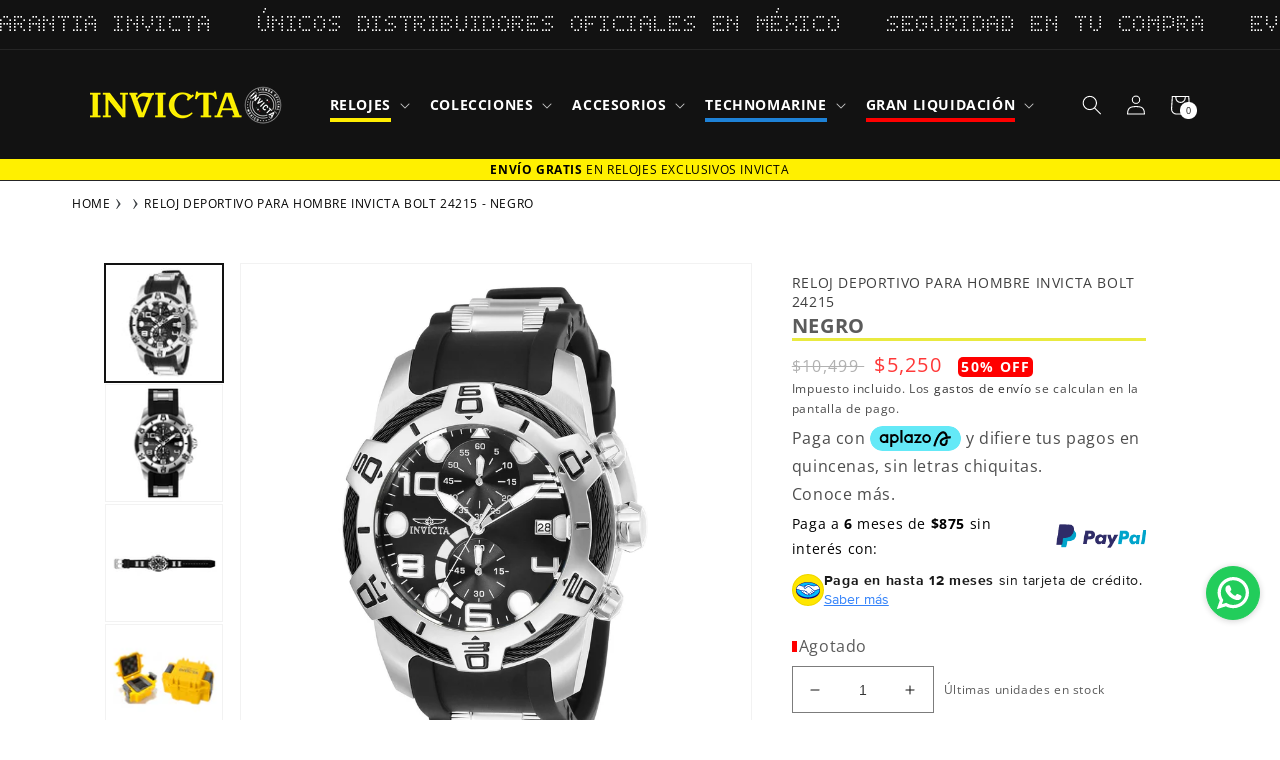

--- FILE ---
content_type: text/html; charset=utf-8
request_url: https://invictamexico.com/products/reloj-de-pulsera-invicta-bolt-24215
body_size: 88100
content:
<!doctype html>
<html id="main-container-pages" class="no-js" lang="es">
  <head><!-- ! Yoast SEO -->
    <script>
      if (navigator.serviceWorker) {
        navigator.serviceWorker.getRegistrations().then(function(registrations) {
          for (var registration of registrations) {
            if (registration && registration.scope && registration.scope.includes('apps/builder/partytown')) {
              registration.unregister();
            }
          }
        })
      }
    </script>
    
      <meta charset="utf-8">
      <meta http-equiv="X-UA-Compatible" content="IE=edge">
      <meta name="viewport" content="width=device-width,initial-scale=1">
      <meta name="theme-color" content="">

    <title>RELOJ DEPORTIVO PARA HOMBRE INVICTA BOLT 24215 - NEGRO</title>
    <meta name="title" content="RELOJ DEPORTIVO PARA HOMBRE INVICTA BOLT 24215 - NEGRO<"><meta name="description" content="__SKU__886678293841__SKU__ Especificaciones Generales Resistencia al Agua (metros) : 100 Tipo de Cristal : Flame fusion Cronógrafo : 60 segundos Calendario : Sí Genero : Hombre CAJA Resistencia al Agua (metros) : 100 Material del Tablero : Metal Tamaño Caja (mm) : 50 Material de la Caja : Acero inoxidable Tipo de Coron" /><link rel="preconnect" href="https://cdn.shopify.com" crossorigin><link rel="icon" type="image/png" href="//invictamexico.com/cdn/shop/files/favicon-32x32_32x32_abcd2b74-a510-4846-93e4-c3b7eb8a6ae3.webp?crop=center&height=32&v=1659383179&width=32"><link rel="preconnect" href="https://fonts.shopifycdn.com" crossorigin>


    

    


    <link href="//invictamexico.com/cdn/shop/t/38/assets/swiper-bundle.min.css?v=35049300365071119411724947497" rel="stylesheet" type="text/css" media="all" />
    <script src="//invictamexico.com/cdn/shop/t/38/assets/swiper-bundle.min.js?v=27151848501352004691724947498" defer="defer"></script>
    
    <script  src="https://ajax.googleapis.com/ajax/libs/jquery/3.2.1/jquery.min.js"></script>
    <script  src="//invictamexico.com/cdn/shop/t/38/assets/global.js?v=99573728109594526601731622600" defer="defer"></script>
    <script  src="//invictamexico.com/cdn/shop/t/38/assets/slider-swiper.js?v=64312645119941465011724947497" defer="defer"></script>  
     
    <script  src="//invictamexico.com/cdn/shop/t/38/assets/login-modal.js?v=115383002743765723741724947496" defer="defer"></script>    
    <script  src="//invictamexico.com/cdn/shop/t/38/assets/breadcrumbs.js?v=51840515286426041631724947497" defer="defer"></script>

    




    <link href="//invictamexico.com/cdn/shop/t/38/assets/tags.css?v=116709033168299971941763761139" rel="stylesheet" type="text/css" media="all" />
  
    



      <script>window.performance && window.performance.mark && window.performance.mark('shopify.content_for_header.start');</script><meta name="google-site-verification" content="IEtRE-e6sEBZEFkXt9bX-Gx21-QWYLWMF9h-5xdADi0">
<meta name="facebook-domain-verification" content="a8brlpnlgzd82jv9i1u513anmujm1r">
<meta id="shopify-digital-wallet" name="shopify-digital-wallet" content="/25014337599/digital_wallets/dialog">
<meta name="shopify-checkout-api-token" content="ae009091d0718a9cc89051233e0ae40d">
<meta id="in-context-paypal-metadata" data-shop-id="25014337599" data-venmo-supported="false" data-environment="production" data-locale="es_ES" data-paypal-v4="true" data-currency="MXN">
<link rel="alternate" type="application/json+oembed" href="https://invictamexico.com/products/reloj-de-pulsera-invicta-bolt-24215.oembed">
<script async="async" src="/checkouts/internal/preloads.js?locale=es-MX"></script>
<script id="shopify-features" type="application/json">{"accessToken":"ae009091d0718a9cc89051233e0ae40d","betas":["rich-media-storefront-analytics"],"domain":"invictamexico.com","predictiveSearch":true,"shopId":25014337599,"locale":"es"}</script>
<script>var Shopify = Shopify || {};
Shopify.shop = "invicta-mexico-online.myshopify.com";
Shopify.locale = "es";
Shopify.currency = {"active":"MXN","rate":"1.0"};
Shopify.country = "MX";
Shopify.theme = {"name":"Invicta-mexico-Prod","id":127274320006,"schema_name":"Dawn","schema_version":"5.0.0","theme_store_id":null,"role":"main"};
Shopify.theme.handle = "null";
Shopify.theme.style = {"id":null,"handle":null};
Shopify.cdnHost = "invictamexico.com/cdn";
Shopify.routes = Shopify.routes || {};
Shopify.routes.root = "/";</script>
<script type="module">!function(o){(o.Shopify=o.Shopify||{}).modules=!0}(window);</script>
<script>!function(o){function n(){var o=[];function n(){o.push(Array.prototype.slice.apply(arguments))}return n.q=o,n}var t=o.Shopify=o.Shopify||{};t.loadFeatures=n(),t.autoloadFeatures=n()}(window);</script>
<script id="shop-js-analytics" type="application/json">{"pageType":"product"}</script>
<script defer="defer" async type="module" src="//invictamexico.com/cdn/shopifycloud/shop-js/modules/v2/client.init-shop-cart-sync_BFpxDrjM.es.esm.js"></script>
<script defer="defer" async type="module" src="//invictamexico.com/cdn/shopifycloud/shop-js/modules/v2/chunk.common_CnP21gUX.esm.js"></script>
<script defer="defer" async type="module" src="//invictamexico.com/cdn/shopifycloud/shop-js/modules/v2/chunk.modal_D61HrJrg.esm.js"></script>
<script type="module">
  await import("//invictamexico.com/cdn/shopifycloud/shop-js/modules/v2/client.init-shop-cart-sync_BFpxDrjM.es.esm.js");
await import("//invictamexico.com/cdn/shopifycloud/shop-js/modules/v2/chunk.common_CnP21gUX.esm.js");
await import("//invictamexico.com/cdn/shopifycloud/shop-js/modules/v2/chunk.modal_D61HrJrg.esm.js");

  window.Shopify.SignInWithShop?.initShopCartSync?.({"fedCMEnabled":true,"windoidEnabled":true});

</script>
<script>(function() {
  var isLoaded = false;
  function asyncLoad() {
    if (isLoaded) return;
    isLoaded = true;
    var urls = ["https:\/\/formbuilder.hulkapps.com\/skeletopapp.js?shop=invicta-mexico-online.myshopify.com","https:\/\/app.facturama.mx\/Scripts\/source\/shopify\/loadScript.js?shop=invicta-mexico-online.myshopify.com","https:\/\/cdn.shopify.com\/s\/files\/1\/0250\/1433\/7599\/t\/14\/assets\/globo.filter.init.js?shop=invicta-mexico-online.myshopify.com","https:\/\/platform-api.sharethis.com\/js\/sharethis.js?shop=invicta-mexico-online.myshopify.com#property=5f80b07c17d2e500192028b0\u0026product=inline-share-buttons\u0026ver=1660084798","https:\/\/whatschat.shopiapps.in\/script\/sp-whatsapp-app-tabs.js?version=1.0\u0026shop=invicta-mexico-online.myshopify.com","https:\/\/script.app.flomllr.com\/controller.js?stamp=1660052678409\u0026shop=invicta-mexico-online.myshopify.com","https:\/\/cdn.pushowl.com\/latest\/sdks\/pushowl-shopify.js?subdomain=invicta-mexico-online\u0026environment=production\u0026guid=6d878ee6-09d9-4ce9-94fe-a7f0646b4bec\u0026shop=invicta-mexico-online.myshopify.com"];
    for (var i = 0; i < urls.length; i++) {
      var s = document.createElement('script');
      s.type = 'text/javascript';
      s.async = true;
      s.src = urls[i];
      var x = document.getElementsByTagName('script')[0];
      x.parentNode.insertBefore(s, x);
    }
  };
  if(window.attachEvent) {
    window.attachEvent('onload', asyncLoad);
  } else {
    window.addEventListener('load', asyncLoad, false);
  }
})();</script>
<script id="__st">var __st={"a":25014337599,"offset":-21600,"reqid":"e6577726-32ad-4509-94d9-4a4c1482946d-1769898275","pageurl":"invictamexico.com\/products\/reloj-de-pulsera-invicta-bolt-24215","u":"2b778abe7bed","p":"product","rtyp":"product","rid":6824616853638};</script>
<script>window.ShopifyPaypalV4VisibilityTracking = true;</script>
<script id="captcha-bootstrap">!function(){'use strict';const t='contact',e='account',n='new_comment',o=[[t,t],['blogs',n],['comments',n],[t,'customer']],c=[[e,'customer_login'],[e,'guest_login'],[e,'recover_customer_password'],[e,'create_customer']],r=t=>t.map((([t,e])=>`form[action*='/${t}']:not([data-nocaptcha='true']) input[name='form_type'][value='${e}']`)).join(','),a=t=>()=>t?[...document.querySelectorAll(t)].map((t=>t.form)):[];function s(){const t=[...o],e=r(t);return a(e)}const i='password',u='form_key',d=['recaptcha-v3-token','g-recaptcha-response','h-captcha-response',i],f=()=>{try{return window.sessionStorage}catch{return}},m='__shopify_v',_=t=>t.elements[u];function p(t,e,n=!1){try{const o=window.sessionStorage,c=JSON.parse(o.getItem(e)),{data:r}=function(t){const{data:e,action:n}=t;return t[m]||n?{data:e,action:n}:{data:t,action:n}}(c);for(const[e,n]of Object.entries(r))t.elements[e]&&(t.elements[e].value=n);n&&o.removeItem(e)}catch(o){console.error('form repopulation failed',{error:o})}}const l='form_type',E='cptcha';function T(t){t.dataset[E]=!0}const w=window,h=w.document,L='Shopify',v='ce_forms',y='captcha';let A=!1;((t,e)=>{const n=(g='f06e6c50-85a8-45c8-87d0-21a2b65856fe',I='https://cdn.shopify.com/shopifycloud/storefront-forms-hcaptcha/ce_storefront_forms_captcha_hcaptcha.v1.5.2.iife.js',D={infoText:'Protegido por hCaptcha',privacyText:'Privacidad',termsText:'Términos'},(t,e,n)=>{const o=w[L][v],c=o.bindForm;if(c)return c(t,g,e,D).then(n);var r;o.q.push([[t,g,e,D],n]),r=I,A||(h.body.append(Object.assign(h.createElement('script'),{id:'captcha-provider',async:!0,src:r})),A=!0)});var g,I,D;w[L]=w[L]||{},w[L][v]=w[L][v]||{},w[L][v].q=[],w[L][y]=w[L][y]||{},w[L][y].protect=function(t,e){n(t,void 0,e),T(t)},Object.freeze(w[L][y]),function(t,e,n,w,h,L){const[v,y,A,g]=function(t,e,n){const i=e?o:[],u=t?c:[],d=[...i,...u],f=r(d),m=r(i),_=r(d.filter((([t,e])=>n.includes(e))));return[a(f),a(m),a(_),s()]}(w,h,L),I=t=>{const e=t.target;return e instanceof HTMLFormElement?e:e&&e.form},D=t=>v().includes(t);t.addEventListener('submit',(t=>{const e=I(t);if(!e)return;const n=D(e)&&!e.dataset.hcaptchaBound&&!e.dataset.recaptchaBound,o=_(e),c=g().includes(e)&&(!o||!o.value);(n||c)&&t.preventDefault(),c&&!n&&(function(t){try{if(!f())return;!function(t){const e=f();if(!e)return;const n=_(t);if(!n)return;const o=n.value;o&&e.removeItem(o)}(t);const e=Array.from(Array(32),(()=>Math.random().toString(36)[2])).join('');!function(t,e){_(t)||t.append(Object.assign(document.createElement('input'),{type:'hidden',name:u})),t.elements[u].value=e}(t,e),function(t,e){const n=f();if(!n)return;const o=[...t.querySelectorAll(`input[type='${i}']`)].map((({name:t})=>t)),c=[...d,...o],r={};for(const[a,s]of new FormData(t).entries())c.includes(a)||(r[a]=s);n.setItem(e,JSON.stringify({[m]:1,action:t.action,data:r}))}(t,e)}catch(e){console.error('failed to persist form',e)}}(e),e.submit())}));const S=(t,e)=>{t&&!t.dataset[E]&&(n(t,e.some((e=>e===t))),T(t))};for(const o of['focusin','change'])t.addEventListener(o,(t=>{const e=I(t);D(e)&&S(e,y())}));const B=e.get('form_key'),M=e.get(l),P=B&&M;t.addEventListener('DOMContentLoaded',(()=>{const t=y();if(P)for(const e of t)e.elements[l].value===M&&p(e,B);[...new Set([...A(),...v().filter((t=>'true'===t.dataset.shopifyCaptcha))])].forEach((e=>S(e,t)))}))}(h,new URLSearchParams(w.location.search),n,t,e,['guest_login'])})(!0,!1)}();</script>
<script integrity="sha256-4kQ18oKyAcykRKYeNunJcIwy7WH5gtpwJnB7kiuLZ1E=" data-source-attribution="shopify.loadfeatures" defer="defer" src="//invictamexico.com/cdn/shopifycloud/storefront/assets/storefront/load_feature-a0a9edcb.js" crossorigin="anonymous"></script>
<script data-source-attribution="shopify.dynamic_checkout.dynamic.init">var Shopify=Shopify||{};Shopify.PaymentButton=Shopify.PaymentButton||{isStorefrontPortableWallets:!0,init:function(){window.Shopify.PaymentButton.init=function(){};var t=document.createElement("script");t.src="https://invictamexico.com/cdn/shopifycloud/portable-wallets/latest/portable-wallets.es.js",t.type="module",document.head.appendChild(t)}};
</script>
<script data-source-attribution="shopify.dynamic_checkout.buyer_consent">
  function portableWalletsHideBuyerConsent(e){var t=document.getElementById("shopify-buyer-consent"),n=document.getElementById("shopify-subscription-policy-button");t&&n&&(t.classList.add("hidden"),t.setAttribute("aria-hidden","true"),n.removeEventListener("click",e))}function portableWalletsShowBuyerConsent(e){var t=document.getElementById("shopify-buyer-consent"),n=document.getElementById("shopify-subscription-policy-button");t&&n&&(t.classList.remove("hidden"),t.removeAttribute("aria-hidden"),n.addEventListener("click",e))}window.Shopify?.PaymentButton&&(window.Shopify.PaymentButton.hideBuyerConsent=portableWalletsHideBuyerConsent,window.Shopify.PaymentButton.showBuyerConsent=portableWalletsShowBuyerConsent);
</script>
<script data-source-attribution="shopify.dynamic_checkout.cart.bootstrap">document.addEventListener("DOMContentLoaded",(function(){function t(){return document.querySelector("shopify-accelerated-checkout-cart, shopify-accelerated-checkout")}if(t())Shopify.PaymentButton.init();else{new MutationObserver((function(e,n){t()&&(Shopify.PaymentButton.init(),n.disconnect())})).observe(document.body,{childList:!0,subtree:!0})}}));
</script>
<script id='scb4127' type='text/javascript' async='' src='https://invictamexico.com/cdn/shopifycloud/privacy-banner/storefront-banner.js'></script><link id="shopify-accelerated-checkout-styles" rel="stylesheet" media="screen" href="https://invictamexico.com/cdn/shopifycloud/portable-wallets/latest/accelerated-checkout-backwards-compat.css" crossorigin="anonymous">
<style id="shopify-accelerated-checkout-cart">
        #shopify-buyer-consent {
  margin-top: 1em;
  display: inline-block;
  width: 100%;
}

#shopify-buyer-consent.hidden {
  display: none;
}

#shopify-subscription-policy-button {
  background: none;
  border: none;
  padding: 0;
  text-decoration: underline;
  font-size: inherit;
  cursor: pointer;
}

#shopify-subscription-policy-button::before {
  box-shadow: none;
}

      </style>
<script id="sections-script" data-sections="header,footer" defer="defer" src="//invictamexico.com/cdn/shop/t/38/compiled_assets/scripts.js?v=29881"></script>
<script>window.performance && window.performance.mark && window.performance.mark('shopify.content_for_header.end');</script>


      <style data-shopify>
        @font-face {
  font-family: "Open Sans";
  font-weight: 400;
  font-style: normal;
  font-display: swap;
  src: url("//invictamexico.com/cdn/fonts/open_sans/opensans_n4.c32e4d4eca5273f6d4ee95ddf54b5bbb75fc9b61.woff2") format("woff2"),
       url("//invictamexico.com/cdn/fonts/open_sans/opensans_n4.5f3406f8d94162b37bfa232b486ac93ee892406d.woff") format("woff");
}

        @font-face {
  font-family: "Open Sans";
  font-weight: 700;
  font-style: normal;
  font-display: swap;
  src: url("//invictamexico.com/cdn/fonts/open_sans/opensans_n7.a9393be1574ea8606c68f4441806b2711d0d13e4.woff2") format("woff2"),
       url("//invictamexico.com/cdn/fonts/open_sans/opensans_n7.7b8af34a6ebf52beb1a4c1d8c73ad6910ec2e553.woff") format("woff");
}

        @font-face {
  font-family: "Open Sans";
  font-weight: 400;
  font-style: italic;
  font-display: swap;
  src: url("//invictamexico.com/cdn/fonts/open_sans/opensans_i4.6f1d45f7a46916cc95c694aab32ecbf7509cbf33.woff2") format("woff2"),
       url("//invictamexico.com/cdn/fonts/open_sans/opensans_i4.4efaa52d5a57aa9a57c1556cc2b7465d18839daa.woff") format("woff");
}

        @font-face {
  font-family: "Open Sans";
  font-weight: 700;
  font-style: italic;
  font-display: swap;
  src: url("//invictamexico.com/cdn/fonts/open_sans/opensans_i7.916ced2e2ce15f7fcd95d196601a15e7b89ee9a4.woff2") format("woff2"),
       url("//invictamexico.com/cdn/fonts/open_sans/opensans_i7.99a9cff8c86ea65461de497ade3d515a98f8b32a.woff") format("woff");
}

        @font-face {
  font-family: "Open Sans";
  font-weight: 400;
  font-style: normal;
  font-display: swap;
  src: url("//invictamexico.com/cdn/fonts/open_sans/opensans_n4.c32e4d4eca5273f6d4ee95ddf54b5bbb75fc9b61.woff2") format("woff2"),
       url("//invictamexico.com/cdn/fonts/open_sans/opensans_n4.5f3406f8d94162b37bfa232b486ac93ee892406d.woff") format("woff");
}

  
        :root {
          --font-body-family: "Open Sans", sans-serif;
          --font-body-style: normal;
          --font-body-weight: 400;
          --font-body-weight-bold: 700;
  
          --font-heading-family: "Open Sans", sans-serif;
          --font-heading-style: normal;
          --font-heading-weight: 400;
  
          --font-body-scale: 1.0;
          --font-heading-scale: 1.0;
  
          --color-base-text: 18, 18, 18;
          --color-shadow: 18, 18, 18;
          --color-base-background-1: 255, 255, 255;
          --color-base-background-2: 243, 243, 243;
          --color-base-solid-button-labels: 255, 255, 255;
          --color-base-outline-button-labels: 18, 18, 18;
          --color-base-accent-1: 18, 18, 18;
          --color-base-accent-2: 244, 229, 1;
          --payment-terms-background-color: #ffffff;
  
          --gradient-base-background-1: #ffffff;
          --gradient-base-background-2: #f3f3f3;
          --gradient-base-accent-1: #121212;
          --gradient-base-accent-2: #f4e501;
  
          --media-padding: px;
          --media-border-opacity: 0.05;
          --media-border-width: 1px;
          --media-radius: 0px;
          --media-shadow-opacity: 0.0;
          --media-shadow-horizontal-offset: 0px;
          --media-shadow-vertical-offset: 4px;
          --media-shadow-blur-radius: 5px;
  
          --page-width: 120rem;
          --page-width-margin: 0rem;
  
          --card-image-padding: 0.0rem;
          --card-corner-radius: 0.0rem;
          --card-text-alignment: left;
          --card-border-width: 0.0rem;
          --card-border-opacity: 0.1;
          --card-shadow-opacity: 0.0;
          --card-shadow-horizontal-offset: 0.0rem;
          --card-shadow-vertical-offset: 0.4rem;
          --card-shadow-blur-radius: 0.5rem;
  
          --badge-corner-radius: 4.0rem;
  
          --popup-border-width: 1px;
          --popup-border-opacity: 0.1;
          --popup-corner-radius: 0px;
          --popup-shadow-opacity: 0.0;
          --popup-shadow-horizontal-offset: 0px;
          --popup-shadow-vertical-offset: 4px;
          --popup-shadow-blur-radius: 5px;
  
          --drawer-border-width: 1px;
          --drawer-border-opacity: 0.1;
          --drawer-shadow-opacity: 0.0;
          --drawer-shadow-horizontal-offset: 0px;
          --drawer-shadow-vertical-offset: 4px;
          --drawer-shadow-blur-radius: 5px;
  
          --spacing-sections-desktop: 0px;
          --spacing-sections-mobile: 0px;
  
          --grid-desktop-vertical-spacing: 8px;
          --grid-desktop-horizontal-spacing: 8px;
          --grid-mobile-vertical-spacing: 4px;
          --grid-mobile-horizontal-spacing: 4px;
  
          --text-boxes-border-opacity: 0.1;
          --text-boxes-border-width: 0px;
          --text-boxes-radius: 0px;
          --text-boxes-shadow-opacity: 0.0;
          --text-boxes-shadow-horizontal-offset: 0px;
          --text-boxes-shadow-vertical-offset: 4px;
          --text-boxes-shadow-blur-radius: 5px;
  
          --buttons-radius: 0px;
          --buttons-radius-outset: 0px;
          --buttons-border-width: 1px;
          --buttons-border-opacity: 1.0;
          --buttons-shadow-opacity: 0.0;
          --buttons-shadow-horizontal-offset: 0px;
          --buttons-shadow-vertical-offset: 4px;
          --buttons-shadow-blur-radius: 5px;
          --buttons-border-offset: 0px;
  
          --inputs-radius: 0px;
          --inputs-border-width: 1px;
          --inputs-border-opacity: 0.55;
          --inputs-shadow-opacity: 0.0;
          --inputs-shadow-horizontal-offset: 0px;
          --inputs-margin-offset: 0px;
          --inputs-shadow-vertical-offset: 4px;
          --inputs-shadow-blur-radius: 5px;
          --inputs-radius-outset: 0px;
  
          --variant-pills-radius: 40px;
          --variant-pills-border-width: 1px;
          --variant-pills-border-opacity: 0.55;
          --variant-pills-shadow-opacity: 0.0;
          --variant-pills-shadow-horizontal-offset: 0px;
          --variant-pills-shadow-vertical-offset: 4px;
          --variant-pills-shadow-blur-radius: 5px;
        }
  
        *,
        *::before,
        *::after {
          box-sizing: inherit;
        }
  
        html {
          box-sizing: border-box;
          font-size: calc(var(--font-body-scale) * 62.5%);
          height: 100%;
        }
  
        body {
          display: grid;
          grid-template-rows: auto auto 1fr auto;
          grid-template-columns: 100%;
          min-height: 100%;
          margin: 0;
          font-size: 1.5rem;
          letter-spacing: 0.06rem;
          line-height: calc(1 + 0.8 / var(--font-body-scale));
          font-family: var(--font-body-family);
          font-style: var(--font-body-style);
          font-weight: var(--font-body-weight);
        }
  
        @media screen and (min-width: 750px) {
          body {
            font-size: 1.6rem;
          }
        }
      </style>

      <link href="//invictamexico.com/cdn/shop/t/38/assets/base.css?v=157601493769216796731769031783" rel="stylesheet" type="text/css" media="all" />
          
      <link href="//invictamexico.com/cdn/shop/t/38/assets/slick-slider.css?v=140320160192584930631724947497" rel="stylesheet" type="text/css" media="all" />
      <link href="//invictamexico.com/cdn/shop/t/38/assets/login-modal.css?v=173156218693649538131724947497" rel="stylesheet" type="text/css" media="all" />
<link rel="preload" as="font" href="//invictamexico.com/cdn/fonts/open_sans/opensans_n4.c32e4d4eca5273f6d4ee95ddf54b5bbb75fc9b61.woff2" type="font/woff2" crossorigin><link rel="preload" as="font" href="//invictamexico.com/cdn/fonts/open_sans/opensans_n4.c32e4d4eca5273f6d4ee95ddf54b5bbb75fc9b61.woff2" type="font/woff2" crossorigin><link rel="stylesheet" href="//invictamexico.com/cdn/shop/t/38/assets/component-predictive-search.css?v=165644661289088488651724947498" media="print" onload="this.media='all'"><script>document.documentElement.className = document.documentElement.className.replace('no-js', 'js');
        if (Shopify.designMode) {
          document.documentElement.classList.add('shopify-design-mode');
        }
      </script>
      <!--<link rel="stylesheet" href="https://unpkg.com/swiper/swiper-bundle.css">
      <link rel="stylesheet" href="https://unpkg.com/swiper/swiper-bundle.min.css">
      <script  src="https://unpkg.com/swiper/swiper-bundle.min.js"></script> -->
      <script  src="https://cdn.jsdelivr.net/npm/slick-carousel@1.8.1/slick/slick.min.js"></script>    
    
      <!-- Aplazo script -->
      <script  src="https://cdn.aplazo.mx/aplazo-widgets.min.js"></script>
      <aplazo-install respawn-spot="div.content-aplazo:div.price-aplazo .price-item--sale"></aplazo-install>
      <!-- luckyorange script -->
    
      <script  async defer src="https://tools.luckyorange.com/core/lo.js?site-id=51365a44"></script>
    
      <!-- Clarity Tracking Code for https://invictamexico.com/ -->
      
      <script type="text/javascript">
        (function(c,l,a,r,i,t,y){
          c[a]=c[a]||function(){(c[a].q=c[a].q||[]).push(arguments)};
          t=l.createElement(r);t.async=1;t.src="https://www.clarity.ms/tag/"+i;
          y=l.getElementsByTagName(r)[0];y.parentNode.insertBefore(t,y);
        })(window, document, "clarity", "script", "ermsva514k");
      </script><!-- BEGIN app block: shopify://apps/c-hub-customer-accounts/blocks/app-embed/0fb3ba0b-4c65-4919-a85a-48bc2d368e9c --><script>(function () { try { localStorage.removeItem('chInitPageLoad'); } catch (error) {}})();</script><!-- END app block --><!-- BEGIN app block: shopify://apps/microsoft-clarity/blocks/clarity_js/31c3d126-8116-4b4a-8ba1-baeda7c4aeea -->


<!-- END app block --><!-- BEGIN app block: shopify://apps/tada-pop-up-spin-wheel-popups/blocks/widget/67086c50-e25d-4e19-9d73-e6f65a8879ef --><script>
  (function () {
	var checkInterval = setInterval(function () {
	  if (typeof Shopify === 'undefined') {
	    return;
	  }
	  clearInterval(checkInterval);
      if (!Shopify.shop) {
        return;
      }
      var url = 'https://cdn.trytadapp.com/loader.js?shop={shop}';
      var script = document.createElement('script');
      script.src = url.replace('{shop}', Shopify.shop);
    
      document.head.appendChild(script);
	}, 100);
  })();
</script>
<!-- END app block --><!-- BEGIN app block: shopify://apps/mercado-pago-antifraud-plus/blocks/embed-block/b19ea721-f94a-4308-bee5-0057c043bac5 -->
<!-- BEGIN app snippet: send-melidata-report --><script>
  const MLD_IS_DEV = false;
  const CART_TOKEN_KEY = 'cartToken';
  const USER_SESSION_ID_KEY = 'pf_user_session_id';
  const EVENT_TYPE = 'event';
  const MLD_PLATFORM_NAME = 'shopify';
  const PLATFORM_VERSION = '1.0.0';
  const MLD_PLUGIN_VERSION = '0.1.0';
  const NAVIGATION_DATA_PATH = 'pf/navigation_data';
  const MELIDATA_TRACKS_URL = 'https://api.mercadopago.com/v1/plugins/melidata/tracks';
  const BUSINESS_NAME = 'mercadopago';
  const MLD_MELI_SESSION_ID_KEY = 'meli_session_id';
  const EVENT_NAME = 'navigation_data'

  const SEND_MELIDATA_REPORT_NAME = MLD_IS_DEV ? 'send_melidata_report_test' : 'send_melidata_report';
  const SUCCESS_SENDING_MELIDATA_REPORT_VALUE = 'SUCCESS_SENDING_MELIDATA_REPORT';
  const FAILED_SENDING_MELIDATA_REPORT_VALUE = 'FAILED_SENDING_MELIDATA_REPORT';

  const userAgent = navigator.userAgent;
  const startTime = Date.now();
  const deviceId = sessionStorage.getItem(MLD_MELI_SESSION_ID_KEY) ?? '';
  const cartToken = localStorage.getItem(CART_TOKEN_KEY) ?? '';
  const userSessionId = generateUserSessionId();
  const shopId = __st?.a ?? '';
  const shopUrl = Shopify?.shop ?? '';
  const country = Shopify?.country ?? '';

  const siteIdMap = {
    BR: 'MLB',
    MX: 'MLM',
    CO: 'MCO',
    CL: 'MLC',
    UY: 'MLU',
    PE: 'MPE',
    AR: 'MLA',
  };

  function getSiteId() {
    return siteIdMap[country] ?? 'MLB';
  }

  function detectBrowser() {
    switch (true) {
      case /Edg/.test(userAgent):
        return 'Microsoft Edge';
      case /Chrome/.test(userAgent) && !/Edg/.test(userAgent):
        return 'Chrome';
      case /Firefox/.test(userAgent):
        return 'Firefox';
      case /Safari/.test(userAgent) && !/Chrome/.test(userAgent):
        return 'Safari';
      case /Opera/.test(userAgent) || /OPR/.test(userAgent):
        return 'Opera';
      case /Trident/.test(userAgent) || /MSIE/.test(userAgent):
        return 'Internet Explorer';
      case /Edge/.test(userAgent):
        return 'Microsoft Edge (Legacy)';
      default:
        return 'Unknown';
    }
  }

  function detectDevice() {
    switch (true) {
      case /android/i.test(userAgent):
        return '/mobile/android';
      case /iPad|iPhone|iPod/.test(userAgent):
        return '/mobile/ios';
      case /mobile/i.test(userAgent):
        return '/mobile';
      default:
        return '/web/desktop';
    }
  }

  function getPageTimeCount() {
    const endTime = Date.now();
    const timeSpent = endTime - startTime;
    return timeSpent;
  }

  function buildURLPath(fullUrl) {
    try {
      const url = new URL(fullUrl);
      return url.pathname;
    } catch (error) {
      return '';
    }
  }

  function generateUUID() {
    return 'pf-' + Date.now() + '-' + Math.random().toString(36).substring(2, 9);
  }

  function generateUserSessionId() {
    const uuid = generateUUID();
    const userSessionId = sessionStorage.getItem(USER_SESSION_ID_KEY);
    if (!userSessionId) {
      sessionStorage.setItem(USER_SESSION_ID_KEY, uuid);
      return uuid;
    }
    return userSessionId;
  }

  function sendMelidataReport() {
    try {
      const payload = {
        platform: {
          name: MLD_PLATFORM_NAME,
          version: PLATFORM_VERSION,
          uri: '/',
          location: '/',
        },
        plugin: {
          version: MLD_PLUGIN_VERSION,
        },
        user: {
          uid: userSessionId,
        },
        application: {
          business: BUSINESS_NAME,
          site_id: getSiteId(),
          version: PLATFORM_VERSION,
        },
        device: {
          platform: detectDevice(),
        },
        events: [
          {
            path: NAVIGATION_DATA_PATH,
            id: userSessionId,
            type: EVENT_TYPE,
            user_local_timestamp: new Date().toISOString(),
            metadata_type: EVENT_TYPE,
            metadata: {
              event: {
                element: 'window',
                action: 'load',
                target: 'body',
                label: EVENT_NAME,
              },
              configs: [
                {
                  config_name: 'page_time',
                  new_value: getPageTimeCount().toString(),
                },
                {
                  config_name: 'shop',
                  new_value: shopUrl,
                },
                {
                  config_name: 'shop_id',
                  new_value: String(shopId),
                },
                {
                  config_name: 'pf_user_session_id',
                  new_value: userSessionId,
                },
                {
                  config_name: 'current_page',
                  new_value: location.pathname,
                },
                {
                  config_name: 'last_page',
                  new_value: buildURLPath(document.referrer),
                },
                {
                  config_name: 'is_device_generated',
                  new_value: String(!!deviceId),
                },
                {
                  config_name: 'browser',
                  new_value: detectBrowser(),
                },
                {
                  config_name: 'cart_token',
                  new_value: cartToken.slice(1, -1),
                },
              ],
            },
          },
        ],
      };

      const success = navigator.sendBeacon(MELIDATA_TRACKS_URL, JSON.stringify(payload));
      if (success) {
        registerDatadogEvent(SEND_MELIDATA_REPORT_NAME, SUCCESS_SENDING_MELIDATA_REPORT_VALUE, `[${EVENT_NAME}]`, shopUrl);
      } else {
        registerDatadogEvent(SEND_MELIDATA_REPORT_NAME, FAILED_SENDING_MELIDATA_REPORT_VALUE, `[${EVENT_NAME}]`, shopUrl);
      }
    } catch (error) {
      registerDatadogEvent(SEND_MELIDATA_REPORT_NAME, FAILED_SENDING_MELIDATA_REPORT_VALUE, `[${EVENT_NAME}]: ${error}`, shopUrl);
    }
  }
  window.addEventListener('beforeunload', sendMelidataReport);
</script><!-- END app snippet -->
<!-- END app block --><!-- BEGIN app block: shopify://apps/judge-me-reviews/blocks/judgeme_core/61ccd3b1-a9f2-4160-9fe9-4fec8413e5d8 --><!-- Start of Judge.me Core -->






<link rel="dns-prefetch" href="https://cdnwidget.judge.me">
<link rel="dns-prefetch" href="https://cdn.judge.me">
<link rel="dns-prefetch" href="https://cdn1.judge.me">
<link rel="dns-prefetch" href="https://api.judge.me">

<script data-cfasync='false' class='jdgm-settings-script'>window.jdgmSettings={"pagination":5,"disable_web_reviews":false,"badge_no_review_text":"Sin calificaciones","badge_n_reviews_text":"{{ n }} Calificaciòn/calificaciones","badge_star_color":"#f0da05","hide_badge_preview_if_no_reviews":true,"badge_hide_text":false,"enforce_center_preview_badge":false,"widget_title":"Opiniones de Clientes","widget_open_form_text":"Escribir una reseña","widget_close_form_text":"Cancelar reseña","widget_refresh_page_text":"Actualizar página","widget_summary_text":"Calificación de {{ average_rating_1_decimal }}  Basado en  {{ number_of_reviews }} opinion/opiniones","widget_no_review_text":"Sin opiniones","widget_name_field_text":"Nombre","widget_verified_name_field_text":"Nombre Verificado (público)","widget_name_placeholder_text":"Nombre","widget_required_field_error_text":"Este campo es obligatorio.","widget_email_field_text":"Dirección de correo electrónico","widget_verified_email_field_text":"Correo electrónico Verificado (privado, no se puede editar)","widget_email_placeholder_text":"Tu dirección de correo electrónico","widget_email_field_error_text":"Por favor, ingresa una dirección de correo electrónico válida.","widget_rating_field_text":"Calificanos","widget_review_title_field_text":"Título de la Reseña","widget_review_title_placeholder_text":"Da un título a tu reseña","widget_review_body_field_text":"Contenido de la reseña","widget_review_body_placeholder_text":"Empieza a escribir aquí...","widget_pictures_field_text":"Imagen/Video (opcional)","widget_submit_review_text":"Enviar Reseña","widget_submit_verified_review_text":"Enviar Reseña Verificada","widget_submit_success_msg_with_auto_publish":"¡Gracias! Por favor actualiza la página,  y en un momento veras tu reseña. Puedes eliminar o editar tu reseña iniciando sesión en \u003ca href='https://judge.me/login' target='_blank' rel='nofollow noopener'\u003eJudge.me\u003c/a\u003e","widget_submit_success_msg_no_auto_publish":"¡Gracias! tu reseña será publicada en la página web. Puedes eliminar o editar tu reseña iniciando sesión en \u003ca href='https://judge.me/login' target='_blank' rel='nofollow noopener'\u003eJudge.me\u003c/a\u003e","widget_show_default_reviews_out_of_total_text":"Mostrando {{ n_reviews_shown }} de {{ n_reviews }} reseñas.","widget_show_all_link_text":"Mostrar todas","widget_show_less_link_text":"Mostrar menos","widget_author_said_text":"{{ reviewer_name }} dijo:","widget_days_text":"hace {{ n }} día/días","widget_weeks_text":"hace {{ n }} semana/semanas","widget_months_text":"hace {{ n }} mes/meses","widget_years_text":"hace {{ n }} año/años","widget_yesterday_text":"Ayer","widget_today_text":"Hoy","widget_replied_text":"\u003e\u003e {{ shop_name }} respondió:","widget_read_more_text":"Leer más","widget_reviewer_name_as_initial":"","widget_rating_filter_color":"","widget_rating_filter_see_all_text":"Ver todas las reseñas","widget_sorting_most_recent_text":"Calificaciones Recientes","widget_sorting_highest_rating_text":"Mejor Calificación","widget_sorting_lowest_rating_text":"Calificación mas baja","widget_sorting_with_pictures_text":"Calificación con fotos","widget_sorting_most_helpful_text":"Más Útiles","widget_open_question_form_text":"Hacer una pregunta","widget_reviews_subtab_text":"Reseñas","widget_questions_subtab_text":"Preguntas","widget_question_label_text":"Pregunta","widget_answer_label_text":"Respuesta","widget_question_placeholder_text":"Escribe tu pregunta aquí","widget_submit_question_text":"Enviar Pregunta","widget_question_submit_success_text":"¡Gracias por tu pregunta! Te notificaremos una vez que sea respondida.","widget_star_color":"#f0da05","verified_badge_text":"Verificado","verified_badge_bg_color":"#249b03","verified_badge_text_color":"#f9f7f7","verified_badge_placement":"left-of-reviewer-name","widget_review_max_height":"","widget_hide_border":false,"widget_social_share":false,"widget_thumb":false,"widget_review_location_show":false,"widget_location_format":"country_iso_code","all_reviews_include_out_of_store_products":true,"all_reviews_out_of_store_text":"(fuera de la tienda)","all_reviews_pagination":100,"all_reviews_product_name_prefix_text":"sobre","enable_review_pictures":true,"enable_question_anwser":false,"widget_theme":"","review_date_format":"mm/dd/yyyy","default_sort_method":"highest-rating","widget_product_reviews_subtab_text":"Calificaciones de Producto","widget_shop_reviews_subtab_text":"Calificaciones de Tienda","widget_other_products_reviews_text":"Reseñas para otros productos","widget_store_reviews_subtab_text":"Reseñas de la tienda","widget_no_store_reviews_text":"Esta tienda no ha recibido ninguna reseña todavía","widget_web_restriction_product_reviews_text":"Este producto no ha recibido ninguna reseña todavía","widget_no_items_text":"No se encontraron elementos","widget_show_more_text":"Mostrar más","widget_write_a_store_review_text":"Escribir una Reseña de la Tienda","widget_other_languages_heading":"Reseñas en Otros Idiomas","widget_translate_review_text":"Traducir reseña a {{ language }}","widget_translating_review_text":"Traduciendo...","widget_show_original_translation_text":"Mostrar original ({{ language }})","widget_translate_review_failed_text":"No se pudo traducir la reseña.","widget_translate_review_retry_text":"Reintentar","widget_translate_review_try_again_later_text":"Intentar más tarde","show_product_url_for_grouped_product":false,"widget_sorting_pictures_first_text":"Imágenes Primero","show_pictures_on_all_rev_page_mobile":true,"show_pictures_on_all_rev_page_desktop":true,"floating_tab_hide_mobile_install_preference":false,"floating_tab_button_name":"⭐⭐⭐⭐⭐ Opiniones","floating_tab_title":"Dejamos que sean los clientes los que hablen por nosotros.","floating_tab_button_color":"#070000","floating_tab_button_background_color":"#e9e610","floating_tab_url":"","floating_tab_url_enabled":true,"floating_tab_tab_style":"text","all_reviews_text_badge_text":"Los clientes nos califican {{ shop.metafields.judgeme.all_reviews_rating | round: 1 }}/5 basado en {{ shop.metafields.judgeme.all_reviews_count }} reseñas.","all_reviews_text_badge_text_branded_style":"{{ shop.metafields.judgeme.all_reviews_rating | round: 1 }} de 5 estrellas basado en {{ shop.metafields.judgeme.all_reviews_count }} reseñas","is_all_reviews_text_badge_a_link":false,"show_stars_for_all_reviews_text_badge":false,"all_reviews_text_badge_url":"","all_reviews_text_style":"text","all_reviews_text_color_style":"judgeme_brand_color","all_reviews_text_color":"#108474","all_reviews_text_show_jm_brand":true,"featured_carousel_show_header":true,"featured_carousel_title":"Dejamos que los clientes sean quienes hablen por nosotros","testimonials_carousel_title":"Los clientes nos dicen","videos_carousel_title":"Historias de clientes reales","cards_carousel_title":"Los clientes nos dicen","featured_carousel_count_text":"{{ n }} opiniones en total","featured_carousel_add_link_to_all_reviews_page":true,"featured_carousel_url":"https://invictamexico.com/pages/reviews","featured_carousel_show_images":true,"featured_carousel_autoslide_interval":5,"featured_carousel_arrows_on_the_sides":true,"featured_carousel_height":250,"featured_carousel_width":80,"featured_carousel_image_size":500,"featured_carousel_image_height":250,"featured_carousel_arrow_color":"#a6a1a1","verified_count_badge_style":"vintage","verified_count_badge_orientation":"horizontal","verified_count_badge_color_style":"judgeme_brand_color","verified_count_badge_color":"#108474","is_verified_count_badge_a_link":false,"verified_count_badge_url":"","verified_count_badge_show_jm_brand":true,"widget_rating_preset_default":5,"widget_first_sub_tab":"product-reviews","widget_show_histogram":true,"widget_histogram_use_custom_color":false,"widget_pagination_use_custom_color":false,"widget_star_use_custom_color":true,"widget_verified_badge_use_custom_color":true,"widget_write_review_use_custom_color":false,"picture_reminder_submit_button":"Upload Pictures","enable_review_videos":true,"mute_video_by_default":true,"widget_sorting_videos_first_text":"Videos Primero","widget_review_pending_text":"Pendiente","featured_carousel_items_for_large_screen":3,"social_share_options_order":"Facebook,Twitter","remove_microdata_snippet":true,"disable_json_ld":false,"enable_json_ld_products":false,"preview_badge_show_question_text":false,"preview_badge_no_question_text":"Sin preguntas","preview_badge_n_question_text":"{{ number_of_questions }} pregunta/preguntas","qa_badge_show_icon":false,"qa_badge_position":"same-row","remove_judgeme_branding":false,"widget_add_search_bar":false,"widget_search_bar_placeholder":"Buscar","widget_sorting_verified_only_text":"Solo verificadas","featured_carousel_theme":"aligned","featured_carousel_show_rating":true,"featured_carousel_show_title":true,"featured_carousel_show_body":true,"featured_carousel_show_date":false,"featured_carousel_show_reviewer":true,"featured_carousel_show_product":false,"featured_carousel_header_background_color":"#108474","featured_carousel_header_text_color":"#ffffff","featured_carousel_name_product_separator":"reviewed","featured_carousel_full_star_background":"#108474","featured_carousel_empty_star_background":"#dadada","featured_carousel_vertical_theme_background":"#f9fafb","featured_carousel_verified_badge_enable":false,"featured_carousel_verified_badge_color":"#108474","featured_carousel_border_style":"round","featured_carousel_review_line_length_limit":3,"featured_carousel_more_reviews_button_text":"Leer más reseñas","featured_carousel_view_product_button_text":"Ver producto","all_reviews_page_load_reviews_on":"scroll","all_reviews_page_load_more_text":"Cargar Más Reseñas","disable_fb_tab_reviews":false,"enable_ajax_cdn_cache":false,"widget_public_name_text":"mostrado públicamente como","default_reviewer_name":"John Smith","default_reviewer_name_has_non_latin":true,"widget_reviewer_anonymous":"Anónimo","medals_widget_title":"Medallas de Reseñas Judge.me","medals_widget_background_color":"#f9fafb","medals_widget_position":"footer_all_pages","medals_widget_border_color":"#f9fafb","medals_widget_verified_text_position":"left","medals_widget_use_monochromatic_version":false,"medals_widget_elements_color":"#108474","show_reviewer_avatar":true,"widget_invalid_yt_video_url_error_text":"No es una URL de video de YouTube","widget_max_length_field_error_text":"Por favor, ingresa no más de {0} caracteres.","widget_show_country_flag":false,"widget_show_collected_via_shop_app":true,"widget_verified_by_shop_badge_style":"light","widget_verified_by_shop_text":"Verificado por la Tienda","widget_show_photo_gallery":true,"widget_load_with_code_splitting":true,"widget_ugc_install_preference":false,"widget_ugc_title":"Hecho por nosotros, Compartido por ti","widget_ugc_subtitle":"Etiquétanos para ver tu imagen destacada en nuestra página","widget_ugc_arrows_color":"#ffffff","widget_ugc_primary_button_text":"Comprar Ahora","widget_ugc_primary_button_background_color":"#108474","widget_ugc_primary_button_text_color":"#ffffff","widget_ugc_primary_button_border_width":"0","widget_ugc_primary_button_border_style":"none","widget_ugc_primary_button_border_color":"#108474","widget_ugc_primary_button_border_radius":"25","widget_ugc_secondary_button_text":"Cargar Más","widget_ugc_secondary_button_background_color":"#ffffff","widget_ugc_secondary_button_text_color":"#108474","widget_ugc_secondary_button_border_width":"2","widget_ugc_secondary_button_border_style":"solid","widget_ugc_secondary_button_border_color":"#108474","widget_ugc_secondary_button_border_radius":"25","widget_ugc_reviews_button_text":"Ver Reseñas","widget_ugc_reviews_button_background_color":"#ffffff","widget_ugc_reviews_button_text_color":"#108474","widget_ugc_reviews_button_border_width":"2","widget_ugc_reviews_button_border_style":"solid","widget_ugc_reviews_button_border_color":"#108474","widget_ugc_reviews_button_border_radius":"25","widget_ugc_reviews_button_link_to":"judgeme-reviews-page","widget_ugc_show_post_date":true,"widget_ugc_max_width":"800","widget_rating_metafield_value_type":true,"widget_primary_color":"#108474","widget_enable_secondary_color":false,"widget_secondary_color":"#edf5f5","widget_summary_average_rating_text":"{{ average_rating }} de 5","widget_media_grid_title":"Fotos y videos de clientes","widget_media_grid_see_more_text":"Ver más","widget_round_style":false,"widget_show_product_medals":true,"widget_verified_by_judgeme_text":"Verificado por Judge.me","widget_show_store_medals":false,"widget_verified_by_judgeme_text_in_store_medals":"Verificado por Judge.me","widget_media_field_exceed_quantity_message":"Lo sentimos, solo podemos aceptar {{ max_media }} para una reseña.","widget_media_field_exceed_limit_message":"{{ file_name }} es demasiado grande, por favor selecciona un {{ media_type }} menor a {{ size_limit }}MB.","widget_review_submitted_text":"¡Reseña Enviada!","widget_question_submitted_text":"¡Pregunta Enviada!","widget_close_form_text_question":"Cancelar","widget_write_your_answer_here_text":"Escribe tu respuesta aquí","widget_enabled_branded_link":true,"widget_show_collected_by_judgeme":false,"widget_reviewer_name_color":"","widget_write_review_text_color":"","widget_write_review_bg_color":"","widget_collected_by_judgeme_text":"recopilado por Judge.me","widget_pagination_type":"standard","widget_load_more_text":"Cargar Más","widget_load_more_color":"#108474","widget_full_review_text":"Reseña Completa","widget_read_more_reviews_text":"Leer Más Reseñas","widget_read_questions_text":"Leer Preguntas","widget_questions_and_answers_text":"Preguntas y Respuestas","widget_verified_by_text":"Verificado por","widget_verified_text":"Verificado","widget_number_of_reviews_text":"{{ number_of_reviews }} reseñas","widget_back_button_text":"Atrás","widget_next_button_text":"Siguiente","widget_custom_forms_filter_button":"Filtros","custom_forms_style":"vertical","widget_show_review_information":false,"how_reviews_are_collected":"¿Cómo se recopilan las reseñas?","widget_show_review_keywords":false,"widget_gdpr_statement":"Cómo usamos tus datos: Solo te contactaremos sobre la reseña que dejaste, y solo si es necesario. Al enviar tu reseña, aceptas los \u003ca href='https://judge.me/terms' target='_blank' rel='nofollow noopener'\u003etérminos\u003c/a\u003e, \u003ca href='https://judge.me/privacy' target='_blank' rel='nofollow noopener'\u003eprivacidad\u003c/a\u003e y \u003ca href='https://judge.me/content-policy' target='_blank' rel='nofollow noopener'\u003epolíticas de contenido\u003c/a\u003e de Judge.me.","widget_multilingual_sorting_enabled":false,"widget_translate_review_content_enabled":false,"widget_translate_review_content_method":"manual","popup_widget_review_selection":"automatically_with_pictures","popup_widget_round_border_style":true,"popup_widget_show_title":true,"popup_widget_show_body":true,"popup_widget_show_reviewer":false,"popup_widget_show_product":true,"popup_widget_show_pictures":true,"popup_widget_use_review_picture":true,"popup_widget_show_on_home_page":true,"popup_widget_show_on_product_page":true,"popup_widget_show_on_collection_page":true,"popup_widget_show_on_cart_page":true,"popup_widget_position":"bottom_left","popup_widget_first_review_delay":3,"popup_widget_duration":5,"popup_widget_interval":3,"popup_widget_review_count":5,"popup_widget_hide_on_mobile":true,"review_snippet_widget_round_border_style":true,"review_snippet_widget_card_color":"#FFFFFF","review_snippet_widget_slider_arrows_background_color":"#FFFFFF","review_snippet_widget_slider_arrows_color":"#000000","review_snippet_widget_star_color":"#108474","show_product_variant":false,"all_reviews_product_variant_label_text":"Variante: ","widget_show_verified_branding":false,"widget_ai_summary_title":"Los clientes dicen","widget_ai_summary_disclaimer":"Resumen de reseñas impulsado por IA basado en reseñas recientes de clientes","widget_show_ai_summary":false,"widget_show_ai_summary_bg":false,"widget_show_review_title_input":true,"redirect_reviewers_invited_via_email":"review_widget","request_store_review_after_product_review":false,"request_review_other_products_in_order":false,"review_form_color_scheme":"default","review_form_corner_style":"square","review_form_star_color":{},"review_form_text_color":"#333333","review_form_background_color":"#ffffff","review_form_field_background_color":"#fafafa","review_form_button_color":{},"review_form_button_text_color":"#ffffff","review_form_modal_overlay_color":"#000000","review_content_screen_title_text":"¿Cómo calificarías este producto?","review_content_introduction_text":"Nos encantaría que compartieras un poco sobre tu experiencia.","store_review_form_title_text":"¿Cómo calificarías esta tienda?","store_review_form_introduction_text":"Nos encantaría que compartieras un poco sobre tu experiencia.","show_review_guidance_text":true,"one_star_review_guidance_text":"Pobre","five_star_review_guidance_text":"Excelente","customer_information_screen_title_text":"Sobre ti","customer_information_introduction_text":"Por favor, cuéntanos más sobre ti.","custom_questions_screen_title_text":"Tu experiencia en más detalle","custom_questions_introduction_text":"Aquí hay algunas preguntas para ayudarnos a entender más sobre tu experiencia.","review_submitted_screen_title_text":"¡Gracias por tu reseña!","review_submitted_screen_thank_you_text":"La estamos procesando y aparecerá en la tienda pronto.","review_submitted_screen_email_verification_text":"Por favor, confirma tu correo electrónico haciendo clic en el enlace que acabamos de enviarte. Esto nos ayuda a mantener las reseñas auténticas.","review_submitted_request_store_review_text":"¿Te gustaría compartir tu experiencia de compra con nosotros?","review_submitted_review_other_products_text":"¿Te gustaría reseñar estos productos?","store_review_screen_title_text":"¿Te gustaría compartir tu experiencia de compra con nosotros?","store_review_introduction_text":"Valoramos tu opinión y la utilizamos para mejorar. Por favor, comparte cualquier pensamiento o sugerencia que tengas.","reviewer_media_screen_title_picture_text":"Compartir una foto","reviewer_media_introduction_picture_text":"Sube una foto para apoyar tu reseña.","reviewer_media_screen_title_video_text":"Compartir un video","reviewer_media_introduction_video_text":"Sube un video para apoyar tu reseña.","reviewer_media_screen_title_picture_or_video_text":"Compartir una foto o video","reviewer_media_introduction_picture_or_video_text":"Sube una foto o video para apoyar tu reseña.","reviewer_media_youtube_url_text":"Pega tu URL de Youtube aquí","advanced_settings_next_step_button_text":"Siguiente","advanced_settings_close_review_button_text":"Cerrar","modal_write_review_flow":false,"write_review_flow_required_text":"Obligatorio","write_review_flow_privacy_message_text":"Respetamos tu privacidad.","write_review_flow_anonymous_text":"Reseña como anónimo","write_review_flow_visibility_text":"No será visible para otros clientes.","write_review_flow_multiple_selection_help_text":"Selecciona tantos como quieras","write_review_flow_single_selection_help_text":"Selecciona una opción","write_review_flow_required_field_error_text":"Este campo es obligatorio","write_review_flow_invalid_email_error_text":"Por favor ingresa una dirección de correo válida","write_review_flow_max_length_error_text":"Máx. {{ max_length }} caracteres.","write_review_flow_media_upload_text":"\u003cb\u003eHaz clic para subir\u003c/b\u003e o arrastrar y soltar","write_review_flow_gdpr_statement":"Solo te contactaremos sobre tu reseña si es necesario. Al enviar tu reseña, aceptas nuestros \u003ca href='https://judge.me/terms' target='_blank' rel='nofollow noopener'\u003etérminos y condiciones\u003c/a\u003e y \u003ca href='https://judge.me/privacy' target='_blank' rel='nofollow noopener'\u003epolítica de privacidad\u003c/a\u003e.","rating_only_reviews_enabled":false,"show_negative_reviews_help_screen":false,"new_review_flow_help_screen_rating_threshold":3,"negative_review_resolution_screen_title_text":"Cuéntanos más","negative_review_resolution_text":"Tu experiencia es importante para nosotros. Si hubo problemas con tu compra, estamos aquí para ayudar. No dudes en contactarnos, nos encantaría la oportunidad de arreglar las cosas.","negative_review_resolution_button_text":"Contáctanos","negative_review_resolution_proceed_with_review_text":"Deja una reseña","negative_review_resolution_subject":"Problema con la compra de {{ shop_name }}.{{ order_name }}","preview_badge_collection_page_install_status":false,"widget_review_custom_css":"","preview_badge_custom_css":"","preview_badge_stars_count":"5-stars","featured_carousel_custom_css":"","floating_tab_custom_css":"","all_reviews_widget_custom_css":"","medals_widget_custom_css":"","verified_badge_custom_css":"","all_reviews_text_custom_css":"","transparency_badges_collected_via_store_invite":false,"transparency_badges_from_another_provider":false,"transparency_badges_collected_from_store_visitor":false,"transparency_badges_collected_by_verified_review_provider":false,"transparency_badges_earned_reward":false,"transparency_badges_collected_via_store_invite_text":"Reseña recopilada a través de una invitación al negocio","transparency_badges_from_another_provider_text":"Reseña recopilada de otro proveedor","transparency_badges_collected_from_store_visitor_text":"Reseña recopilada de un visitante del negocio","transparency_badges_written_in_google_text":"Reseña escrita en Google","transparency_badges_written_in_etsy_text":"Reseña escrita en Etsy","transparency_badges_written_in_shop_app_text":"Reseña escrita en Shop App","transparency_badges_earned_reward_text":"Reseña ganó una recompensa para una futura compra","product_review_widget_per_page":10,"widget_store_review_label_text":"Reseña de la tienda","checkout_comment_extension_title_on_product_page":"Customer Comments","checkout_comment_extension_num_latest_comment_show":5,"checkout_comment_extension_format":"name_and_timestamp","checkout_comment_customer_name":"last_initial","checkout_comment_comment_notification":true,"preview_badge_collection_page_install_preference":true,"preview_badge_home_page_install_preference":true,"preview_badge_product_page_install_preference":true,"review_widget_install_preference":"","review_carousel_install_preference":true,"floating_reviews_tab_install_preference":"none","verified_reviews_count_badge_install_preference":false,"all_reviews_text_install_preference":false,"review_widget_best_location":true,"judgeme_medals_install_preference":false,"review_widget_revamp_enabled":false,"review_widget_qna_enabled":false,"review_widget_header_theme":"minimal","review_widget_widget_title_enabled":true,"review_widget_header_text_size":"medium","review_widget_header_text_weight":"regular","review_widget_average_rating_style":"compact","review_widget_bar_chart_enabled":true,"review_widget_bar_chart_type":"numbers","review_widget_bar_chart_style":"standard","review_widget_expanded_media_gallery_enabled":false,"review_widget_reviews_section_theme":"standard","review_widget_image_style":"thumbnails","review_widget_review_image_ratio":"square","review_widget_stars_size":"medium","review_widget_verified_badge":"standard_text","review_widget_review_title_text_size":"medium","review_widget_review_text_size":"medium","review_widget_review_text_length":"medium","review_widget_number_of_columns_desktop":3,"review_widget_carousel_transition_speed":5,"review_widget_custom_questions_answers_display":"always","review_widget_button_text_color":"#FFFFFF","review_widget_text_color":"#000000","review_widget_lighter_text_color":"#7B7B7B","review_widget_corner_styling":"soft","review_widget_review_word_singular":"reseña","review_widget_review_word_plural":"reseñas","review_widget_voting_label":"¿Útil?","review_widget_shop_reply_label":"Respuesta de {{ shop_name }}:","review_widget_filters_title":"Filtros","qna_widget_question_word_singular":"Pregunta","qna_widget_question_word_plural":"Preguntas","qna_widget_answer_reply_label":"Respuesta de {{ answerer_name }}:","qna_content_screen_title_text":"Preguntar sobre este producto","qna_widget_question_required_field_error_text":"Por favor, ingrese su pregunta.","qna_widget_flow_gdpr_statement":"Solo te contactaremos sobre tu pregunta si es necesario. Al enviar tu pregunta, aceptas nuestros \u003ca href='https://judge.me/terms' target='_blank' rel='nofollow noopener'\u003etérminos y condiciones\u003c/a\u003e y \u003ca href='https://judge.me/privacy' target='_blank' rel='nofollow noopener'\u003epolítica de privacidad\u003c/a\u003e.","qna_widget_question_submitted_text":"¡Gracias por tu pregunta!","qna_widget_close_form_text_question":"Cerrar","qna_widget_question_submit_success_text":"Te informaremos por correo electrónico cuando te respondamos tu pregunta.","all_reviews_widget_v2025_enabled":false,"all_reviews_widget_v2025_header_theme":"default","all_reviews_widget_v2025_widget_title_enabled":true,"all_reviews_widget_v2025_header_text_size":"medium","all_reviews_widget_v2025_header_text_weight":"regular","all_reviews_widget_v2025_average_rating_style":"compact","all_reviews_widget_v2025_bar_chart_enabled":true,"all_reviews_widget_v2025_bar_chart_type":"numbers","all_reviews_widget_v2025_bar_chart_style":"standard","all_reviews_widget_v2025_expanded_media_gallery_enabled":false,"all_reviews_widget_v2025_show_store_medals":true,"all_reviews_widget_v2025_show_photo_gallery":true,"all_reviews_widget_v2025_show_review_keywords":false,"all_reviews_widget_v2025_show_ai_summary":false,"all_reviews_widget_v2025_show_ai_summary_bg":false,"all_reviews_widget_v2025_add_search_bar":false,"all_reviews_widget_v2025_default_sort_method":"most-recent","all_reviews_widget_v2025_reviews_per_page":10,"all_reviews_widget_v2025_reviews_section_theme":"default","all_reviews_widget_v2025_image_style":"thumbnails","all_reviews_widget_v2025_review_image_ratio":"square","all_reviews_widget_v2025_stars_size":"medium","all_reviews_widget_v2025_verified_badge":"bold_badge","all_reviews_widget_v2025_review_title_text_size":"medium","all_reviews_widget_v2025_review_text_size":"medium","all_reviews_widget_v2025_review_text_length":"medium","all_reviews_widget_v2025_number_of_columns_desktop":3,"all_reviews_widget_v2025_carousel_transition_speed":5,"all_reviews_widget_v2025_custom_questions_answers_display":"always","all_reviews_widget_v2025_show_product_variant":false,"all_reviews_widget_v2025_show_reviewer_avatar":true,"all_reviews_widget_v2025_reviewer_name_as_initial":"","all_reviews_widget_v2025_review_location_show":false,"all_reviews_widget_v2025_location_format":"","all_reviews_widget_v2025_show_country_flag":false,"all_reviews_widget_v2025_verified_by_shop_badge_style":"light","all_reviews_widget_v2025_social_share":false,"all_reviews_widget_v2025_social_share_options_order":"Facebook,Twitter,LinkedIn,Pinterest","all_reviews_widget_v2025_pagination_type":"standard","all_reviews_widget_v2025_button_text_color":"#FFFFFF","all_reviews_widget_v2025_text_color":"#000000","all_reviews_widget_v2025_lighter_text_color":"#7B7B7B","all_reviews_widget_v2025_corner_styling":"soft","all_reviews_widget_v2025_title":"Reseñas de clientes","all_reviews_widget_v2025_ai_summary_title":"Los clientes dicen sobre esta tienda","all_reviews_widget_v2025_no_review_text":"Sé el primero en escribir una reseña","platform":"shopify","branding_url":"https://app.judge.me/reviews/stores/invictamexico.com","branding_text":"Desarrollado por Judge.me","locale":"en","reply_name":"Invicta México ","widget_version":"2.1","footer":true,"autopublish":true,"review_dates":true,"enable_custom_form":false,"shop_use_review_site":true,"shop_locale":"es","enable_multi_locales_translations":false,"show_review_title_input":true,"review_verification_email_status":"always","can_be_branded":true,"reply_name_text":"Invicta México "};</script> <style class='jdgm-settings-style'>﻿.jdgm-xx{left:0}:not(.jdgm-prev-badge__stars)>.jdgm-star{color:#f0da05}.jdgm-histogram .jdgm-star.jdgm-star{color:#f0da05}.jdgm-preview-badge .jdgm-star.jdgm-star{color:#f0da05}.jdgm-prev-badge[data-average-rating='0.00']{display:none !important}.jdgm-author-all-initials{display:none !important}.jdgm-author-last-initial{display:none !important}.jdgm-rev-widg__title{visibility:hidden}.jdgm-rev-widg__summary-text{visibility:hidden}.jdgm-prev-badge__text{visibility:hidden}.jdgm-rev__replier:before{content:'Invicta México '}.jdgm-rev__prod-link-prefix:before{content:'sobre'}.jdgm-rev__variant-label:before{content:'Variante: '}.jdgm-rev__out-of-store-text:before{content:'(fuera de la tienda)'}.jdgm-verified-count-badget[data-from-snippet="true"]{display:none !important}.jdgm-all-reviews-text[data-from-snippet="true"]{display:none !important}.jdgm-medals-section[data-from-snippet="true"]{display:none !important}.jdgm-ugc-media-wrapper[data-from-snippet="true"]{display:none !important}.jdgm-revs-tab-btn,.jdgm-revs-tab-btn:hover{background-color:#e9e610}.jdgm-revs-tab-btn,.jdgm-revs-tab-btn:hover{color:#070000}.jdgm-rev__transparency-badge[data-badge-type="review_collected_via_store_invitation"]{display:none !important}.jdgm-rev__transparency-badge[data-badge-type="review_collected_from_another_provider"]{display:none !important}.jdgm-rev__transparency-badge[data-badge-type="review_collected_from_store_visitor"]{display:none !important}.jdgm-rev__transparency-badge[data-badge-type="review_written_in_etsy"]{display:none !important}.jdgm-rev__transparency-badge[data-badge-type="review_written_in_google_business"]{display:none !important}.jdgm-rev__transparency-badge[data-badge-type="review_written_in_shop_app"]{display:none !important}.jdgm-rev__transparency-badge[data-badge-type="review_earned_for_future_purchase"]{display:none !important}
</style> <style class='jdgm-settings-style'></style>

  
  
  
  <style class='jdgm-miracle-styles'>
  @-webkit-keyframes jdgm-spin{0%{-webkit-transform:rotate(0deg);-ms-transform:rotate(0deg);transform:rotate(0deg)}100%{-webkit-transform:rotate(359deg);-ms-transform:rotate(359deg);transform:rotate(359deg)}}@keyframes jdgm-spin{0%{-webkit-transform:rotate(0deg);-ms-transform:rotate(0deg);transform:rotate(0deg)}100%{-webkit-transform:rotate(359deg);-ms-transform:rotate(359deg);transform:rotate(359deg)}}@font-face{font-family:'JudgemeStar';src:url("[data-uri]") format("woff");font-weight:normal;font-style:normal}.jdgm-star{font-family:'JudgemeStar';display:inline !important;text-decoration:none !important;padding:0 4px 0 0 !important;margin:0 !important;font-weight:bold;opacity:1;-webkit-font-smoothing:antialiased;-moz-osx-font-smoothing:grayscale}.jdgm-star:hover{opacity:1}.jdgm-star:last-of-type{padding:0 !important}.jdgm-star.jdgm--on:before{content:"\e000"}.jdgm-star.jdgm--off:before{content:"\e001"}.jdgm-star.jdgm--half:before{content:"\e002"}.jdgm-widget *{margin:0;line-height:1.4;-webkit-box-sizing:border-box;-moz-box-sizing:border-box;box-sizing:border-box;-webkit-overflow-scrolling:touch}.jdgm-hidden{display:none !important;visibility:hidden !important}.jdgm-temp-hidden{display:none}.jdgm-spinner{width:40px;height:40px;margin:auto;border-radius:50%;border-top:2px solid #eee;border-right:2px solid #eee;border-bottom:2px solid #eee;border-left:2px solid #ccc;-webkit-animation:jdgm-spin 0.8s infinite linear;animation:jdgm-spin 0.8s infinite linear}.jdgm-prev-badge{display:block !important}

</style>


  
  
   


<script data-cfasync='false' class='jdgm-script'>
!function(e){window.jdgm=window.jdgm||{},jdgm.CDN_HOST="https://cdnwidget.judge.me/",jdgm.CDN_HOST_ALT="https://cdn2.judge.me/cdn/widget_frontend/",jdgm.API_HOST="https://api.judge.me/",jdgm.CDN_BASE_URL="https://cdn.shopify.com/extensions/019c1033-b3a9-7ad3-b9bf-61b1f669de2a/judgeme-extensions-330/assets/",
jdgm.docReady=function(d){(e.attachEvent?"complete"===e.readyState:"loading"!==e.readyState)?
setTimeout(d,0):e.addEventListener("DOMContentLoaded",d)},jdgm.loadCSS=function(d,t,o,a){
!o&&jdgm.loadCSS.requestedUrls.indexOf(d)>=0||(jdgm.loadCSS.requestedUrls.push(d),
(a=e.createElement("link")).rel="stylesheet",a.class="jdgm-stylesheet",a.media="nope!",
a.href=d,a.onload=function(){this.media="all",t&&setTimeout(t)},e.body.appendChild(a))},
jdgm.loadCSS.requestedUrls=[],jdgm.loadJS=function(e,d){var t=new XMLHttpRequest;
t.onreadystatechange=function(){4===t.readyState&&(Function(t.response)(),d&&d(t.response))},
t.open("GET",e),t.onerror=function(){if(e.indexOf(jdgm.CDN_HOST)===0&&jdgm.CDN_HOST_ALT!==jdgm.CDN_HOST){var f=e.replace(jdgm.CDN_HOST,jdgm.CDN_HOST_ALT);jdgm.loadJS(f,d)}},t.send()},jdgm.docReady((function(){(window.jdgmLoadCSS||e.querySelectorAll(
".jdgm-widget, .jdgm-all-reviews-page").length>0)&&(jdgmSettings.widget_load_with_code_splitting?
parseFloat(jdgmSettings.widget_version)>=3?jdgm.loadCSS(jdgm.CDN_HOST+"widget_v3/base.css"):
jdgm.loadCSS(jdgm.CDN_HOST+"widget/base.css"):jdgm.loadCSS(jdgm.CDN_HOST+"shopify_v2.css"),
jdgm.loadJS(jdgm.CDN_HOST+"loa"+"der.js"))}))}(document);
</script>
<noscript><link rel="stylesheet" type="text/css" media="all" href="https://cdnwidget.judge.me/shopify_v2.css"></noscript>

<!-- BEGIN app snippet: theme_fix_tags --><script>
  (function() {
    var jdgmThemeFixes = null;
    if (!jdgmThemeFixes) return;
    var thisThemeFix = jdgmThemeFixes[Shopify.theme.id];
    if (!thisThemeFix) return;

    if (thisThemeFix.html) {
      document.addEventListener("DOMContentLoaded", function() {
        var htmlDiv = document.createElement('div');
        htmlDiv.classList.add('jdgm-theme-fix-html');
        htmlDiv.innerHTML = thisThemeFix.html;
        document.body.append(htmlDiv);
      });
    };

    if (thisThemeFix.css) {
      var styleTag = document.createElement('style');
      styleTag.classList.add('jdgm-theme-fix-style');
      styleTag.innerHTML = thisThemeFix.css;
      document.head.append(styleTag);
    };

    if (thisThemeFix.js) {
      var scriptTag = document.createElement('script');
      scriptTag.classList.add('jdgm-theme-fix-script');
      scriptTag.innerHTML = thisThemeFix.js;
      document.head.append(scriptTag);
    };
  })();
</script>
<!-- END app snippet -->
<!-- End of Judge.me Core -->



<!-- END app block --><!-- BEGIN app block: shopify://apps/hulk-form-builder/blocks/app-embed/b6b8dd14-356b-4725-a4ed-77232212b3c3 --><!-- BEGIN app snippet: hulkapps-formbuilder-theme-ext --><script type="text/javascript">
  
  if (typeof window.formbuilder_customer != "object") {
        window.formbuilder_customer = {}
  }

  window.hulkFormBuilder = {
    form_data: {},
    shop_data: {"shop_beqJwInTX6AYos2mfFOcuA":{"shop_uuid":"beqJwInTX6AYos2mfFOcuA","shop_timezone":"America\/Mexico_City","shop_id":26035,"shop_is_after_submit_enabled":true,"shop_shopify_plan":"Shopify Plus","shop_shopify_domain":"invicta-mexico-online.myshopify.com","shop_created_at":"2019-11-01T04:23:48.631-05:00","is_skip_metafield":false,"shop_deleted":false,"shop_disabled":false}},
    settings_data: {"shop_settings":{"shop_customise_msgs":[],"default_customise_msgs":{"is_required":"is required","thank_you":"Thank you! The form was submitted successfully.","processing":"Processing...","valid_data":"Please provide valid data","valid_email":"Provide valid email format","valid_tags":"HTML Tags are not allowed","valid_phone":"Provide valid phone number","valid_captcha":"Please provide valid captcha response","valid_url":"Provide valid URL","only_number_alloud":"Provide valid number in","number_less":"must be less than","number_more":"must be more than","image_must_less":"Image must be less than 20MB","image_number":"Images allowed","image_extension":"Invalid extension! Please provide image file","error_image_upload":"Error in image upload. Please try again.","error_file_upload":"Error in file upload. Please try again.","your_response":"Your response","error_form_submit":"Error occur.Please try again after sometime.","email_submitted":"Form with this email is already submitted","invalid_email_by_zerobounce":"The email address you entered appears to be invalid. Please check it and try again.","download_file":"Download file","card_details_invalid":"Your card details are invalid","card_details":"Card details","please_enter_card_details":"Please enter card details","card_number":"Card number","exp_mm":"Exp MM","exp_yy":"Exp YY","crd_cvc":"CVV","payment_value":"Payment amount","please_enter_payment_amount":"Please enter payment amount","address1":"Address line 1","address2":"Address line 2","city":"City","province":"Province","zipcode":"Zip code","country":"Country","blocked_domain":"This form does not accept addresses from","file_must_less":"File must be less than 20MB","file_extension":"Invalid extension! Please provide file","only_file_number_alloud":"files allowed","previous":"Previous","next":"Next","must_have_a_input":"Please enter at least one field.","please_enter_required_data":"Please enter required data","atleast_one_special_char":"Include at least one special character","atleast_one_lowercase_char":"Include at least one lowercase character","atleast_one_uppercase_char":"Include at least one uppercase character","atleast_one_number":"Include at least one number","must_have_8_chars":"Must have 8 characters long","be_between_8_and_12_chars":"Be between 8 and 12 characters long","please_select":"Please Select","phone_submitted":"Form with this phone number is already submitted","user_res_parse_error":"Error while submitting the form","valid_same_values":"values must be same","product_choice_clear_selection":"Clear Selection","picture_choice_clear_selection":"Clear Selection","remove_all_for_file_image_upload":"Remove All","invalid_file_type_for_image_upload":"You can't upload files of this type.","invalid_file_type_for_signature_upload":"You can't upload files of this type.","max_files_exceeded_for_file_upload":"You can not upload any more files.","max_files_exceeded_for_image_upload":"You can not upload any more files.","file_already_exist":"File already uploaded","max_limit_exceed":"You have added the maximum number of text fields.","cancel_upload_for_file_upload":"Cancel upload","cancel_upload_for_image_upload":"Cancel upload","cancel_upload_for_signature_upload":"Cancel upload"},"shop_blocked_domains":[]}},
    features_data: {"shop_plan_features":{"shop_plan_features":["unlimited-forms","full-design-customization","export-form-submissions","multiple-recipients-for-form-submissions","multiple-admin-notifications","enable-captcha","unlimited-file-uploads","save-submitted-form-data","set-auto-response-message","conditional-logic","form-banner","save-as-draft-facility","include-user-response-in-admin-email","disable-form-submission","file-upload"]}},
    shop: null,
    shop_id: null,
    plan_features: null,
    validateDoubleQuotes: false,
    assets: {
      extraFunctions: "https://cdn.shopify.com/extensions/019bb5ee-ec40-7527-955d-c1b8751eb060/form-builder-by-hulkapps-50/assets/extra-functions.js",
      extraStyles: "https://cdn.shopify.com/extensions/019bb5ee-ec40-7527-955d-c1b8751eb060/form-builder-by-hulkapps-50/assets/extra-styles.css",
      bootstrapStyles: "https://cdn.shopify.com/extensions/019bb5ee-ec40-7527-955d-c1b8751eb060/form-builder-by-hulkapps-50/assets/theme-app-extension-bootstrap.css"
    },
    translations: {
      htmlTagNotAllowed: "HTML Tags are not allowed",
      sqlQueryNotAllowed: "SQL Queries are not allowed",
      doubleQuoteNotAllowed: "Double quotes are not allowed",
      vorwerkHttpWwwNotAllowed: "The words \u0026#39;http\u0026#39; and \u0026#39;www\u0026#39; are not allowed. Please remove them and try again.",
      maxTextFieldsReached: "You have added the maximum number of text fields.",
      avoidNegativeWords: "Avoid negative words: Don\u0026#39;t use negative words in your contact message.",
      customDesignOnly: "This form is for custom designs requests. For general inquiries please contact our team at info@stagheaddesigns.com",
      zerobounceApiErrorMsg: "We couldn\u0026#39;t verify your email due to a technical issue. Please try again later.",
    }

  }

  

  window.FbThemeAppExtSettingsHash = {}
  
</script><!-- END app snippet --><!-- END app block --><script src="https://cdn.shopify.com/extensions/6c66d7d0-f631-46bf-8039-ad48ac607ad6/forms-2301/assets/shopify-forms-loader.js" type="text/javascript" defer="defer"></script>
<script src="https://cdn.shopify.com/extensions/019a9885-5cb8-7f04-b0fb-8a9d5cdad1c0/mercadopago-pf-app-132/assets/generate-meli-session-id.js" type="text/javascript" defer="defer"></script>
<script src="https://cdn.shopify.com/extensions/019c00c9-3b92-781b-a0ae-5d0a8f842ba1/wizybot-137/assets/bundle.js" type="text/javascript" defer="defer"></script>
<script src="https://cdn.shopify.com/extensions/19b02840-66d3-4ebc-80e8-0e29c0ad18a9/mercado-pago-banner-27/assets/mercadopago-tooltips.js" type="text/javascript" defer="defer"></script>
<link href="https://cdn.shopify.com/extensions/19b02840-66d3-4ebc-80e8-0e29c0ad18a9/mercado-pago-banner-27/assets/mercadopago-tooltips.css" rel="stylesheet" type="text/css" media="all">
<script src="https://cdn.shopify.com/extensions/019c1033-b3a9-7ad3-b9bf-61b1f669de2a/judgeme-extensions-330/assets/loader.js" type="text/javascript" defer="defer"></script>
<script src="https://cdn.shopify.com/extensions/019bb5ee-ec40-7527-955d-c1b8751eb060/form-builder-by-hulkapps-50/assets/form-builder-script.js" type="text/javascript" defer="defer"></script>
<script src="https://cdn.shopify.com/extensions/019bc830-c61c-7f04-b631-dad930a1c9c8/1e5ce2d49297224632cdd87e3fcdeea7314c4592/assets/widget-embed.js" type="text/javascript" defer="defer"></script>
<link rel="canonical" href="https://invictamexico.com/products/reloj-de-pulsera-invicta-bolt-24215">
<meta property="og:image" content="https://cdn.shopify.com/s/files/1/0250/1433/7599/products/886678293841_5f43f935-2d45-4c7c-8b36-cd016004a24d.jpg?v=1684954458" />
<meta property="og:image:secure_url" content="https://cdn.shopify.com/s/files/1/0250/1433/7599/products/886678293841_5f43f935-2d45-4c7c-8b36-cd016004a24d.jpg?v=1684954458" />
<meta property="og:image:width" content="1600" />
<meta property="og:image:height" content="1600" />
<link href="https://monorail-edge.shopifysvc.com" rel="dns-prefetch">
<script>(function(){if ("sendBeacon" in navigator && "performance" in window) {try {var session_token_from_headers = performance.getEntriesByType('navigation')[0].serverTiming.find(x => x.name == '_s').description;} catch {var session_token_from_headers = undefined;}var session_cookie_matches = document.cookie.match(/_shopify_s=([^;]*)/);var session_token_from_cookie = session_cookie_matches && session_cookie_matches.length === 2 ? session_cookie_matches[1] : "";var session_token = session_token_from_headers || session_token_from_cookie || "";function handle_abandonment_event(e) {var entries = performance.getEntries().filter(function(entry) {return /monorail-edge.shopifysvc.com/.test(entry.name);});if (!window.abandonment_tracked && entries.length === 0) {window.abandonment_tracked = true;var currentMs = Date.now();var navigation_start = performance.timing.navigationStart;var payload = {shop_id: 25014337599,url: window.location.href,navigation_start,duration: currentMs - navigation_start,session_token,page_type: "product"};window.navigator.sendBeacon("https://monorail-edge.shopifysvc.com/v1/produce", JSON.stringify({schema_id: "online_store_buyer_site_abandonment/1.1",payload: payload,metadata: {event_created_at_ms: currentMs,event_sent_at_ms: currentMs}}));}}window.addEventListener('pagehide', handle_abandonment_event);}}());</script>
<script id="web-pixels-manager-setup">(function e(e,d,r,n,o){if(void 0===o&&(o={}),!Boolean(null===(a=null===(i=window.Shopify)||void 0===i?void 0:i.analytics)||void 0===a?void 0:a.replayQueue)){var i,a;window.Shopify=window.Shopify||{};var t=window.Shopify;t.analytics=t.analytics||{};var s=t.analytics;s.replayQueue=[],s.publish=function(e,d,r){return s.replayQueue.push([e,d,r]),!0};try{self.performance.mark("wpm:start")}catch(e){}var l=function(){var e={modern:/Edge?\/(1{2}[4-9]|1[2-9]\d|[2-9]\d{2}|\d{4,})\.\d+(\.\d+|)|Firefox\/(1{2}[4-9]|1[2-9]\d|[2-9]\d{2}|\d{4,})\.\d+(\.\d+|)|Chrom(ium|e)\/(9{2}|\d{3,})\.\d+(\.\d+|)|(Maci|X1{2}).+ Version\/(15\.\d+|(1[6-9]|[2-9]\d|\d{3,})\.\d+)([,.]\d+|)( \(\w+\)|)( Mobile\/\w+|) Safari\/|Chrome.+OPR\/(9{2}|\d{3,})\.\d+\.\d+|(CPU[ +]OS|iPhone[ +]OS|CPU[ +]iPhone|CPU IPhone OS|CPU iPad OS)[ +]+(15[._]\d+|(1[6-9]|[2-9]\d|\d{3,})[._]\d+)([._]\d+|)|Android:?[ /-](13[3-9]|1[4-9]\d|[2-9]\d{2}|\d{4,})(\.\d+|)(\.\d+|)|Android.+Firefox\/(13[5-9]|1[4-9]\d|[2-9]\d{2}|\d{4,})\.\d+(\.\d+|)|Android.+Chrom(ium|e)\/(13[3-9]|1[4-9]\d|[2-9]\d{2}|\d{4,})\.\d+(\.\d+|)|SamsungBrowser\/([2-9]\d|\d{3,})\.\d+/,legacy:/Edge?\/(1[6-9]|[2-9]\d|\d{3,})\.\d+(\.\d+|)|Firefox\/(5[4-9]|[6-9]\d|\d{3,})\.\d+(\.\d+|)|Chrom(ium|e)\/(5[1-9]|[6-9]\d|\d{3,})\.\d+(\.\d+|)([\d.]+$|.*Safari\/(?![\d.]+ Edge\/[\d.]+$))|(Maci|X1{2}).+ Version\/(10\.\d+|(1[1-9]|[2-9]\d|\d{3,})\.\d+)([,.]\d+|)( \(\w+\)|)( Mobile\/\w+|) Safari\/|Chrome.+OPR\/(3[89]|[4-9]\d|\d{3,})\.\d+\.\d+|(CPU[ +]OS|iPhone[ +]OS|CPU[ +]iPhone|CPU IPhone OS|CPU iPad OS)[ +]+(10[._]\d+|(1[1-9]|[2-9]\d|\d{3,})[._]\d+)([._]\d+|)|Android:?[ /-](13[3-9]|1[4-9]\d|[2-9]\d{2}|\d{4,})(\.\d+|)(\.\d+|)|Mobile Safari.+OPR\/([89]\d|\d{3,})\.\d+\.\d+|Android.+Firefox\/(13[5-9]|1[4-9]\d|[2-9]\d{2}|\d{4,})\.\d+(\.\d+|)|Android.+Chrom(ium|e)\/(13[3-9]|1[4-9]\d|[2-9]\d{2}|\d{4,})\.\d+(\.\d+|)|Android.+(UC? ?Browser|UCWEB|U3)[ /]?(15\.([5-9]|\d{2,})|(1[6-9]|[2-9]\d|\d{3,})\.\d+)\.\d+|SamsungBrowser\/(5\.\d+|([6-9]|\d{2,})\.\d+)|Android.+MQ{2}Browser\/(14(\.(9|\d{2,})|)|(1[5-9]|[2-9]\d|\d{3,})(\.\d+|))(\.\d+|)|K[Aa][Ii]OS\/(3\.\d+|([4-9]|\d{2,})\.\d+)(\.\d+|)/},d=e.modern,r=e.legacy,n=navigator.userAgent;return n.match(d)?"modern":n.match(r)?"legacy":"unknown"}(),u="modern"===l?"modern":"legacy",c=(null!=n?n:{modern:"",legacy:""})[u],f=function(e){return[e.baseUrl,"/wpm","/b",e.hashVersion,"modern"===e.buildTarget?"m":"l",".js"].join("")}({baseUrl:d,hashVersion:r,buildTarget:u}),m=function(e){var d=e.version,r=e.bundleTarget,n=e.surface,o=e.pageUrl,i=e.monorailEndpoint;return{emit:function(e){var a=e.status,t=e.errorMsg,s=(new Date).getTime(),l=JSON.stringify({metadata:{event_sent_at_ms:s},events:[{schema_id:"web_pixels_manager_load/3.1",payload:{version:d,bundle_target:r,page_url:o,status:a,surface:n,error_msg:t},metadata:{event_created_at_ms:s}}]});if(!i)return console&&console.warn&&console.warn("[Web Pixels Manager] No Monorail endpoint provided, skipping logging."),!1;try{return self.navigator.sendBeacon.bind(self.navigator)(i,l)}catch(e){}var u=new XMLHttpRequest;try{return u.open("POST",i,!0),u.setRequestHeader("Content-Type","text/plain"),u.send(l),!0}catch(e){return console&&console.warn&&console.warn("[Web Pixels Manager] Got an unhandled error while logging to Monorail."),!1}}}}({version:r,bundleTarget:l,surface:e.surface,pageUrl:self.location.href,monorailEndpoint:e.monorailEndpoint});try{o.browserTarget=l,function(e){var d=e.src,r=e.async,n=void 0===r||r,o=e.onload,i=e.onerror,a=e.sri,t=e.scriptDataAttributes,s=void 0===t?{}:t,l=document.createElement("script"),u=document.querySelector("head"),c=document.querySelector("body");if(l.async=n,l.src=d,a&&(l.integrity=a,l.crossOrigin="anonymous"),s)for(var f in s)if(Object.prototype.hasOwnProperty.call(s,f))try{l.dataset[f]=s[f]}catch(e){}if(o&&l.addEventListener("load",o),i&&l.addEventListener("error",i),u)u.appendChild(l);else{if(!c)throw new Error("Did not find a head or body element to append the script");c.appendChild(l)}}({src:f,async:!0,onload:function(){if(!function(){var e,d;return Boolean(null===(d=null===(e=window.Shopify)||void 0===e?void 0:e.analytics)||void 0===d?void 0:d.initialized)}()){var d=window.webPixelsManager.init(e)||void 0;if(d){var r=window.Shopify.analytics;r.replayQueue.forEach((function(e){var r=e[0],n=e[1],o=e[2];d.publishCustomEvent(r,n,o)})),r.replayQueue=[],r.publish=d.publishCustomEvent,r.visitor=d.visitor,r.initialized=!0}}},onerror:function(){return m.emit({status:"failed",errorMsg:"".concat(f," has failed to load")})},sri:function(e){var d=/^sha384-[A-Za-z0-9+/=]+$/;return"string"==typeof e&&d.test(e)}(c)?c:"",scriptDataAttributes:o}),m.emit({status:"loading"})}catch(e){m.emit({status:"failed",errorMsg:(null==e?void 0:e.message)||"Unknown error"})}}})({shopId: 25014337599,storefrontBaseUrl: "https://invictamexico.com",extensionsBaseUrl: "https://extensions.shopifycdn.com/cdn/shopifycloud/web-pixels-manager",monorailEndpoint: "https://monorail-edge.shopifysvc.com/unstable/produce_batch",surface: "storefront-renderer",enabledBetaFlags: ["2dca8a86"],webPixelsConfigList: [{"id":"1037336710","configuration":"{\"pixel_id\":\"1264652313873463\",\"pixel_type\":\"facebook_pixel\"}","eventPayloadVersion":"v1","runtimeContext":"OPEN","scriptVersion":"ca16bc87fe92b6042fbaa3acc2fbdaa6","type":"APP","apiClientId":2329312,"privacyPurposes":["ANALYTICS","MARKETING","SALE_OF_DATA"],"dataSharingAdjustments":{"protectedCustomerApprovalScopes":["read_customer_address","read_customer_email","read_customer_name","read_customer_personal_data","read_customer_phone"]}},{"id":"941129862","configuration":"{\"projectId\":\"ermsva514k\"}","eventPayloadVersion":"v1","runtimeContext":"STRICT","scriptVersion":"cf1781658ed156031118fc4bbc2ed159","type":"APP","apiClientId":240074326017,"privacyPurposes":[],"capabilities":["advanced_dom_events"],"dataSharingAdjustments":{"protectedCustomerApprovalScopes":["read_customer_personal_data"]}},{"id":"781090950","configuration":"{\"webPixelName\":\"Judge.me\"}","eventPayloadVersion":"v1","runtimeContext":"STRICT","scriptVersion":"34ad157958823915625854214640f0bf","type":"APP","apiClientId":683015,"privacyPurposes":["ANALYTICS"],"dataSharingAdjustments":{"protectedCustomerApprovalScopes":["read_customer_email","read_customer_name","read_customer_personal_data","read_customer_phone"]}},{"id":"737804422","configuration":"{\"shopUrl\":\"invicta-mexico-online.myshopify.com\"}","eventPayloadVersion":"v1","runtimeContext":"STRICT","scriptVersion":"c581e5437ee132f6ac1ad175a6693233","type":"APP","apiClientId":109149454337,"privacyPurposes":["ANALYTICS","MARKETING","SALE_OF_DATA"],"dataSharingAdjustments":{"protectedCustomerApprovalScopes":["read_customer_personal_data"]}},{"id":"724861062","configuration":"{\"accountID\":\"1\",\"installation_id\":\"f5cbe018-d221-457f-a27b-60790cc8a0cb\",\"region\":\"us1\"}","eventPayloadVersion":"v1","runtimeContext":"STRICT","scriptVersion":"2061f8ea39b7d2e31c8b851469aba871","type":"APP","apiClientId":199361,"privacyPurposes":["ANALYTICS","MARKETING","SALE_OF_DATA"],"dataSharingAdjustments":{"protectedCustomerApprovalScopes":["read_customer_personal_data"]}},{"id":"331579526","configuration":"{\"config\":\"{\\\"google_tag_ids\\\":[\\\"G-58GTB6073P\\\",\\\"AW-697003838\\\",\\\"GT-W6KSQLP\\\"],\\\"target_country\\\":\\\"MX\\\",\\\"gtag_events\\\":[{\\\"type\\\":\\\"begin_checkout\\\",\\\"action_label\\\":[\\\"G-58GTB6073P\\\",\\\"AW-697003838\\\/oHjTCLaN_sQBEL7ercwC\\\"]},{\\\"type\\\":\\\"search\\\",\\\"action_label\\\":[\\\"G-58GTB6073P\\\",\\\"AW-697003838\\\/oS57CLmN_sQBEL7ercwC\\\"]},{\\\"type\\\":\\\"view_item\\\",\\\"action_label\\\":[\\\"G-58GTB6073P\\\",\\\"AW-697003838\\\/mUO_CLCN_sQBEL7ercwC\\\",\\\"MC-YQS3XHPPT0\\\"]},{\\\"type\\\":\\\"purchase\\\",\\\"action_label\\\":[\\\"G-58GTB6073P\\\",\\\"AW-697003838\\\/1t59CK2N_sQBEL7ercwC\\\",\\\"MC-YQS3XHPPT0\\\"]},{\\\"type\\\":\\\"page_view\\\",\\\"action_label\\\":[\\\"G-58GTB6073P\\\",\\\"AW-697003838\\\/CeBcCKqN_sQBEL7ercwC\\\",\\\"MC-YQS3XHPPT0\\\"]},{\\\"type\\\":\\\"add_payment_info\\\",\\\"action_label\\\":[\\\"G-58GTB6073P\\\",\\\"AW-697003838\\\/RT6zCLyN_sQBEL7ercwC\\\"]},{\\\"type\\\":\\\"add_to_cart\\\",\\\"action_label\\\":[\\\"G-58GTB6073P\\\",\\\"AW-697003838\\\/eZvTCLON_sQBEL7ercwC\\\"]}],\\\"enable_monitoring_mode\\\":false}\"}","eventPayloadVersion":"v1","runtimeContext":"OPEN","scriptVersion":"b2a88bafab3e21179ed38636efcd8a93","type":"APP","apiClientId":1780363,"privacyPurposes":[],"dataSharingAdjustments":{"protectedCustomerApprovalScopes":["read_customer_address","read_customer_email","read_customer_name","read_customer_personal_data","read_customer_phone"]}},{"id":"293732486","configuration":"{\"pixelCode\":\"CK28IP3C77U9NGDVE710\"}","eventPayloadVersion":"v1","runtimeContext":"STRICT","scriptVersion":"22e92c2ad45662f435e4801458fb78cc","type":"APP","apiClientId":4383523,"privacyPurposes":["ANALYTICS","MARKETING","SALE_OF_DATA"],"dataSharingAdjustments":{"protectedCustomerApprovalScopes":["read_customer_address","read_customer_email","read_customer_name","read_customer_personal_data","read_customer_phone"]}},{"id":"60457094","configuration":"{\"tagID\":\"2612637740324\"}","eventPayloadVersion":"v1","runtimeContext":"STRICT","scriptVersion":"18031546ee651571ed29edbe71a3550b","type":"APP","apiClientId":3009811,"privacyPurposes":["ANALYTICS","MARKETING","SALE_OF_DATA"],"dataSharingAdjustments":{"protectedCustomerApprovalScopes":["read_customer_address","read_customer_email","read_customer_name","read_customer_personal_data","read_customer_phone"]}},{"id":"shopify-app-pixel","configuration":"{}","eventPayloadVersion":"v1","runtimeContext":"STRICT","scriptVersion":"0450","apiClientId":"shopify-pixel","type":"APP","privacyPurposes":["ANALYTICS","MARKETING"]},{"id":"shopify-custom-pixel","eventPayloadVersion":"v1","runtimeContext":"LAX","scriptVersion":"0450","apiClientId":"shopify-pixel","type":"CUSTOM","privacyPurposes":["ANALYTICS","MARKETING"]}],isMerchantRequest: false,initData: {"shop":{"name":"Invicta México ","paymentSettings":{"currencyCode":"MXN"},"myshopifyDomain":"invicta-mexico-online.myshopify.com","countryCode":"MX","storefrontUrl":"https:\/\/invictamexico.com"},"customer":null,"cart":null,"checkout":null,"productVariants":[{"price":{"amount":5250.0,"currencyCode":"MXN"},"product":{"title":"RELOJ DEPORTIVO PARA HOMBRE INVICTA BOLT 24215 - NEGRO","vendor":"Invicta","id":"6824616853638","untranslatedTitle":"RELOJ DEPORTIVO PARA HOMBRE INVICTA BOLT 24215 - NEGRO","url":"\/products\/reloj-de-pulsera-invicta-bolt-24215","type":"RELOJ"},"id":"40047708668038","image":{"src":"\/\/invictamexico.com\/cdn\/shop\/products\/886678293841_5f43f935-2d45-4c7c-8b36-cd016004a24d.jpg?v=1684954458"},"sku":"886678293841","title":"Default Title","untranslatedTitle":"Default Title"}],"purchasingCompany":null},},"https://invictamexico.com/cdn","1d2a099fw23dfb22ep557258f5m7a2edbae",{"modern":"","legacy":""},{"shopId":"25014337599","storefrontBaseUrl":"https:\/\/invictamexico.com","extensionBaseUrl":"https:\/\/extensions.shopifycdn.com\/cdn\/shopifycloud\/web-pixels-manager","surface":"storefront-renderer","enabledBetaFlags":"[\"2dca8a86\"]","isMerchantRequest":"false","hashVersion":"1d2a099fw23dfb22ep557258f5m7a2edbae","publish":"custom","events":"[[\"page_viewed\",{}],[\"product_viewed\",{\"productVariant\":{\"price\":{\"amount\":5250.0,\"currencyCode\":\"MXN\"},\"product\":{\"title\":\"RELOJ DEPORTIVO PARA HOMBRE INVICTA BOLT 24215 - NEGRO\",\"vendor\":\"Invicta\",\"id\":\"6824616853638\",\"untranslatedTitle\":\"RELOJ DEPORTIVO PARA HOMBRE INVICTA BOLT 24215 - NEGRO\",\"url\":\"\/products\/reloj-de-pulsera-invicta-bolt-24215\",\"type\":\"RELOJ\"},\"id\":\"40047708668038\",\"image\":{\"src\":\"\/\/invictamexico.com\/cdn\/shop\/products\/886678293841_5f43f935-2d45-4c7c-8b36-cd016004a24d.jpg?v=1684954458\"},\"sku\":\"886678293841\",\"title\":\"Default Title\",\"untranslatedTitle\":\"Default Title\"}}]]"});</script><script>
  window.ShopifyAnalytics = window.ShopifyAnalytics || {};
  window.ShopifyAnalytics.meta = window.ShopifyAnalytics.meta || {};
  window.ShopifyAnalytics.meta.currency = 'MXN';
  var meta = {"product":{"id":6824616853638,"gid":"gid:\/\/shopify\/Product\/6824616853638","vendor":"Invicta","type":"RELOJ","handle":"reloj-de-pulsera-invicta-bolt-24215","variants":[{"id":40047708668038,"price":525000,"name":"RELOJ DEPORTIVO PARA HOMBRE INVICTA BOLT 24215 - NEGRO","public_title":null,"sku":"886678293841"}],"remote":false},"page":{"pageType":"product","resourceType":"product","resourceId":6824616853638,"requestId":"e6577726-32ad-4509-94d9-4a4c1482946d-1769898275"}};
  for (var attr in meta) {
    window.ShopifyAnalytics.meta[attr] = meta[attr];
  }
</script>
<script class="analytics">
  (function () {
    var customDocumentWrite = function(content) {
      var jquery = null;

      if (window.jQuery) {
        jquery = window.jQuery;
      } else if (window.Checkout && window.Checkout.$) {
        jquery = window.Checkout.$;
      }

      if (jquery) {
        jquery('body').append(content);
      }
    };

    var hasLoggedConversion = function(token) {
      if (token) {
        return document.cookie.indexOf('loggedConversion=' + token) !== -1;
      }
      return false;
    }

    var setCookieIfConversion = function(token) {
      if (token) {
        var twoMonthsFromNow = new Date(Date.now());
        twoMonthsFromNow.setMonth(twoMonthsFromNow.getMonth() + 2);

        document.cookie = 'loggedConversion=' + token + '; expires=' + twoMonthsFromNow;
      }
    }

    var trekkie = window.ShopifyAnalytics.lib = window.trekkie = window.trekkie || [];
    if (trekkie.integrations) {
      return;
    }
    trekkie.methods = [
      'identify',
      'page',
      'ready',
      'track',
      'trackForm',
      'trackLink'
    ];
    trekkie.factory = function(method) {
      return function() {
        var args = Array.prototype.slice.call(arguments);
        args.unshift(method);
        trekkie.push(args);
        return trekkie;
      };
    };
    for (var i = 0; i < trekkie.methods.length; i++) {
      var key = trekkie.methods[i];
      trekkie[key] = trekkie.factory(key);
    }
    trekkie.load = function(config) {
      trekkie.config = config || {};
      trekkie.config.initialDocumentCookie = document.cookie;
      var first = document.getElementsByTagName('script')[0];
      var script = document.createElement('script');
      script.type = 'text/javascript';
      script.onerror = function(e) {
        var scriptFallback = document.createElement('script');
        scriptFallback.type = 'text/javascript';
        scriptFallback.onerror = function(error) {
                var Monorail = {
      produce: function produce(monorailDomain, schemaId, payload) {
        var currentMs = new Date().getTime();
        var event = {
          schema_id: schemaId,
          payload: payload,
          metadata: {
            event_created_at_ms: currentMs,
            event_sent_at_ms: currentMs
          }
        };
        return Monorail.sendRequest("https://" + monorailDomain + "/v1/produce", JSON.stringify(event));
      },
      sendRequest: function sendRequest(endpointUrl, payload) {
        // Try the sendBeacon API
        if (window && window.navigator && typeof window.navigator.sendBeacon === 'function' && typeof window.Blob === 'function' && !Monorail.isIos12()) {
          var blobData = new window.Blob([payload], {
            type: 'text/plain'
          });

          if (window.navigator.sendBeacon(endpointUrl, blobData)) {
            return true;
          } // sendBeacon was not successful

        } // XHR beacon

        var xhr = new XMLHttpRequest();

        try {
          xhr.open('POST', endpointUrl);
          xhr.setRequestHeader('Content-Type', 'text/plain');
          xhr.send(payload);
        } catch (e) {
          console.log(e);
        }

        return false;
      },
      isIos12: function isIos12() {
        return window.navigator.userAgent.lastIndexOf('iPhone; CPU iPhone OS 12_') !== -1 || window.navigator.userAgent.lastIndexOf('iPad; CPU OS 12_') !== -1;
      }
    };
    Monorail.produce('monorail-edge.shopifysvc.com',
      'trekkie_storefront_load_errors/1.1',
      {shop_id: 25014337599,
      theme_id: 127274320006,
      app_name: "storefront",
      context_url: window.location.href,
      source_url: "//invictamexico.com/cdn/s/trekkie.storefront.c59ea00e0474b293ae6629561379568a2d7c4bba.min.js"});

        };
        scriptFallback.async = true;
        scriptFallback.src = '//invictamexico.com/cdn/s/trekkie.storefront.c59ea00e0474b293ae6629561379568a2d7c4bba.min.js';
        first.parentNode.insertBefore(scriptFallback, first);
      };
      script.async = true;
      script.src = '//invictamexico.com/cdn/s/trekkie.storefront.c59ea00e0474b293ae6629561379568a2d7c4bba.min.js';
      first.parentNode.insertBefore(script, first);
    };
    trekkie.load(
      {"Trekkie":{"appName":"storefront","development":false,"defaultAttributes":{"shopId":25014337599,"isMerchantRequest":null,"themeId":127274320006,"themeCityHash":"15217777497545235169","contentLanguage":"es","currency":"MXN"},"isServerSideCookieWritingEnabled":true,"monorailRegion":"shop_domain","enabledBetaFlags":["65f19447","b5387b81"]},"Session Attribution":{},"S2S":{"facebookCapiEnabled":true,"source":"trekkie-storefront-renderer","apiClientId":580111}}
    );

    var loaded = false;
    trekkie.ready(function() {
      if (loaded) return;
      loaded = true;

      window.ShopifyAnalytics.lib = window.trekkie;

      var originalDocumentWrite = document.write;
      document.write = customDocumentWrite;
      try { window.ShopifyAnalytics.merchantGoogleAnalytics.call(this); } catch(error) {};
      document.write = originalDocumentWrite;

      window.ShopifyAnalytics.lib.page(null,{"pageType":"product","resourceType":"product","resourceId":6824616853638,"requestId":"e6577726-32ad-4509-94d9-4a4c1482946d-1769898275","shopifyEmitted":true});

      var match = window.location.pathname.match(/checkouts\/(.+)\/(thank_you|post_purchase)/)
      var token = match? match[1]: undefined;
      if (!hasLoggedConversion(token)) {
        setCookieIfConversion(token);
        window.ShopifyAnalytics.lib.track("Viewed Product",{"currency":"MXN","variantId":40047708668038,"productId":6824616853638,"productGid":"gid:\/\/shopify\/Product\/6824616853638","name":"RELOJ DEPORTIVO PARA HOMBRE INVICTA BOLT 24215 - NEGRO","price":"5250.00","sku":"886678293841","brand":"Invicta","variant":null,"category":"RELOJ","nonInteraction":true,"remote":false},undefined,undefined,{"shopifyEmitted":true});
      window.ShopifyAnalytics.lib.track("monorail:\/\/trekkie_storefront_viewed_product\/1.1",{"currency":"MXN","variantId":40047708668038,"productId":6824616853638,"productGid":"gid:\/\/shopify\/Product\/6824616853638","name":"RELOJ DEPORTIVO PARA HOMBRE INVICTA BOLT 24215 - NEGRO","price":"5250.00","sku":"886678293841","brand":"Invicta","variant":null,"category":"RELOJ","nonInteraction":true,"remote":false,"referer":"https:\/\/invictamexico.com\/products\/reloj-de-pulsera-invicta-bolt-24215"});
      }
    });


        var eventsListenerScript = document.createElement('script');
        eventsListenerScript.async = true;
        eventsListenerScript.src = "//invictamexico.com/cdn/shopifycloud/storefront/assets/shop_events_listener-3da45d37.js";
        document.getElementsByTagName('head')[0].appendChild(eventsListenerScript);

})();</script>
  <script>
  if (!window.ga || (window.ga && typeof window.ga !== 'function')) {
    window.ga = function ga() {
      (window.ga.q = window.ga.q || []).push(arguments);
      if (window.Shopify && window.Shopify.analytics && typeof window.Shopify.analytics.publish === 'function') {
        window.Shopify.analytics.publish("ga_stub_called", {}, {sendTo: "google_osp_migration"});
      }
      console.error("Shopify's Google Analytics stub called with:", Array.from(arguments), "\nSee https://help.shopify.com/manual/promoting-marketing/pixels/pixel-migration#google for more information.");
    };
    if (window.Shopify && window.Shopify.analytics && typeof window.Shopify.analytics.publish === 'function') {
      window.Shopify.analytics.publish("ga_stub_initialized", {}, {sendTo: "google_osp_migration"});
    }
  }
</script>
<script
  defer
  src="https://invictamexico.com/cdn/shopifycloud/perf-kit/shopify-perf-kit-3.1.0.min.js"
  data-application="storefront-renderer"
  data-shop-id="25014337599"
  data-render-region="gcp-us-central1"
  data-page-type="product"
  data-theme-instance-id="127274320006"
  data-theme-name="Dawn"
  data-theme-version="5.0.0"
  data-monorail-region="shop_domain"
  data-resource-timing-sampling-rate="10"
  data-shs="true"
  data-shs-beacon="true"
  data-shs-export-with-fetch="true"
  data-shs-logs-sample-rate="1"
  data-shs-beacon-endpoint="https://invictamexico.com/api/collect"
></script>
</head>
  <body class="gradient">
    <a class="skip-to-content-link button visually-hidden" href="#MainContent">
      Ir directamente al contenido
    </a>

    <div id="shopify-section-announcement-bar" class="shopify-section"><link href="//invictamexico.com/cdn/shop/t/38/assets/jquery.jConveyorTicker.min.css?v=91954560326449431321724947496" rel="stylesheet" type="text/css" media="all" />
<link href="//invictamexico.com/cdn/shop/t/38/assets/announcement-bar.css?v=168004617278482531831724947496" rel="stylesheet" type="text/css" media="all" />

<script src="//invictamexico.com/cdn/shop/t/38/assets/jquery.jConveyorTicker.min.js?v=72463176161623826881724947497" defer="defer"></script>
<script src="//invictamexico.com/cdn/shop/t/38/assets/announcement-bar.js?v=61409635343283050911724947499" defer="defer"></script><div class="announcement-bar color-accent-1 gradient js-conveyor-1">
    <ul class="list-announcement"><li><span>
                   3 AÑOS DE GARANTIA INVICTA
                </span></li><li><span>
                   ÚNICOS DISTRIBUIDORES OFICIALES EN MÉXICO
                </span></li><li><span>
                   SEGURIDAD EN TU COMPRA
                </span></li><li><span>
                   EVITA EL RIESGO DE COMPRAR FALSIFICACIONES, TE INVITAMOS A COMPRAR EN NUESTRA TIENDA OFICIAL
                </span></li></ul>
  </div>
</div>
    <div id="shopify-section-header" class="shopify-section section-header"><link rel="stylesheet" href="//invictamexico.com/cdn/shop/t/38/assets/component-list-menu.css?v=44759657956056814141724947498" media="print" onload="this.media='all'">
<link rel="stylesheet" href="//invictamexico.com/cdn/shop/t/38/assets/component-search.css?v=96455689198851321781724947496" media="print" onload="this.media='all'">
<link rel="stylesheet" href="//invictamexico.com/cdn/shop/t/38/assets/component-menu-drawer.css?v=182311192829367774911724947499" media="print" onload="this.media='all'">
<link rel="stylesheet" href="//invictamexico.com/cdn/shop/t/38/assets/component-cart-notification.css?v=119852831333870967341724947497" media="print" onload="this.media='all'">
<link rel="stylesheet" href="//invictamexico.com/cdn/shop/t/38/assets/component-cart-items.css?v=151341466596052146891724947497" media="print" onload="this.media='all'"><link rel="stylesheet" href="//invictamexico.com/cdn/shop/t/38/assets/component-price.css?v=112673864592427438181724947498" media="print" onload="this.media='all'">
  <link rel="stylesheet" href="//invictamexico.com/cdn/shop/t/38/assets/component-loading-overlay.css?v=167310470843593579841724947498" media="print" onload="this.media='all'"><noscript><link href="//invictamexico.com/cdn/shop/t/38/assets/component-list-menu.css?v=44759657956056814141724947498" rel="stylesheet" type="text/css" media="all" /></noscript>
<noscript><link href="//invictamexico.com/cdn/shop/t/38/assets/component-search.css?v=96455689198851321781724947496" rel="stylesheet" type="text/css" media="all" /></noscript>
<noscript><link href="//invictamexico.com/cdn/shop/t/38/assets/component-menu-drawer.css?v=182311192829367774911724947499" rel="stylesheet" type="text/css" media="all" /></noscript>
<noscript><link href="//invictamexico.com/cdn/shop/t/38/assets/component-cart-notification.css?v=119852831333870967341724947497" rel="stylesheet" type="text/css" media="all" /></noscript>
<noscript><link href="//invictamexico.com/cdn/shop/t/38/assets/component-cart-items.css?v=151341466596052146891724947497" rel="stylesheet" type="text/css" media="all" /></noscript>

<style>
  header-drawer {
    justify-self: start;
    margin-left: -1.2rem;
  }

  @media screen and (min-width: 990px) {
    header-drawer {
      display: none;
    }
  }

  .menu-drawer-container {
    display: flex;
  }

  .list-menu {
    list-style: none;
    padding: 0;
    margin: 0;
  }

  .list-menu--inline {
    display: inline-flex;
    flex-wrap: wrap;
  }

  summary.list-menu__item {
    padding-right: 2.7rem;
  }

  .list-menu__item {
    display: flex;
    align-items: center;
    line-height: calc(1 + 0.3 / var(--font-body-scale));
  }

  .list-menu__item--link {
    text-decoration: none;
    padding-bottom: 1rem;
    padding-top: 1rem;
    line-height: calc(1 + 0.8 / var(--font-body-scale));
  }

  @media screen and (min-width: 750px) {
    .list-menu__item--link {
      padding-bottom: 0.5rem;
      padding-top: 0.5rem;
    }
  }
</style><style data-shopify>.section-header {
    margin-bottom: 0px;
  }

  @media screen and (min-width: 750px) {
    .section-header {
      margin-bottom: 0px;
    }
  }</style><script src="//invictamexico.com/cdn/shop/t/38/assets/details-disclosure.js?v=148861526435593005481724947496" async="async"></script>
<script src="//invictamexico.com/cdn/shop/t/38/assets/details-modal.js?v=4511761896672669691724947497" defer="defer"></script>
<script src="//invictamexico.com/cdn/shop/t/38/assets/cart-notification.js?v=146771965050272264641724947496" defer="defer"></script>

<svg xmlns="http://www.w3.org/2000/svg" class="hidden">
  <symbol id="icon-search" viewbox="0 0 18 19" fill="none">
    <path fill-rule="evenodd" clip-rule="evenodd" d="M11.03 11.68A5.784 5.784 0 112.85 3.5a5.784 5.784 0 018.18 8.18zm.26 1.12a6.78 6.78 0 11.72-.7l5.4 5.4a.5.5 0 11-.71.7l-5.41-5.4z" fill="currentColor"/>
  </symbol>

  <symbol id="icon-close" class="icon icon-close" fill="none" viewBox="0 0 18 17">
    <path d="M.865 15.978a.5.5 0 00.707.707l7.433-7.431 7.579 7.282a.501.501 0 00.846-.37.5.5 0 00-.153-.351L9.712 8.546l7.417-7.416a.5.5 0 10-.707-.708L8.991 7.853 1.413.573a.5.5 0 10-.693.72l7.563 7.268-7.418 7.417z" fill="currentColor">
  </symbol>
</svg>
<sticky-header class="header-wrapper color-accent-1 gradient header-wrapper--border-bottom ">
  <header class="header header--middle-left page-width header--has-menu"><header-drawer data-breakpoint="tablet">
        <details id="Details-menu-drawer-container" class="menu-drawer-container">
          <summary class="header__icon header__icon--menu header__icon--summary link focus-inset" aria-label="Menú">
            <span>
              <svg xmlns="http://www.w3.org/2000/svg" aria-hidden="true" focusable="false" role="presentation" class="icon icon-hamburger" fill="none" viewBox="0 0 18 16">
  <path d="M1 .5a.5.5 0 100 1h15.71a.5.5 0 000-1H1zM.5 8a.5.5 0 01.5-.5h15.71a.5.5 0 010 1H1A.5.5 0 01.5 8zm0 7a.5.5 0 01.5-.5h15.71a.5.5 0 010 1H1a.5.5 0 01-.5-.5z" fill="currentColor">
</svg>

              <svg xmlns="http://www.w3.org/2000/svg" aria-hidden="true" focusable="false" role="presentation" class="icon icon-close" fill="none" viewBox="0 0 18 17">
  <path d="M.865 15.978a.5.5 0 00.707.707l7.433-7.431 7.579 7.282a.501.501 0 00.846-.37.5.5 0 00-.153-.351L9.712 8.546l7.417-7.416a.5.5 0 10-.707-.708L8.991 7.853 1.413.573a.5.5 0 10-.693.72l7.563 7.268-7.418 7.417z" fill="currentColor">
</svg>

            </span>
          </summary>
          <div id="menu-drawer" class="gradient menu-drawer motion-reduce" tabindex="-1">
            <div class="menu-drawer__inner-container">
              <div class="menu-drawer__navigation-container">
                <nav class="menu-drawer__navigation">
                  <ul class="menu-drawer__menu has-submenu list-menu" role="list"><li><details id="Details-menu-drawer-menu-item-1">
                            <summary class="menu-drawer__menu-item list-menu__item link link--text focus-inset">
                              RELOJES
                              <svg viewBox="0 0 14 10" fill="none" aria-hidden="true" focusable="false" role="presentation" class="icon icon-arrow" xmlns="http://www.w3.org/2000/svg">
  <path fill-rule="evenodd" clip-rule="evenodd" d="M8.537.808a.5.5 0 01.817-.162l4 4a.5.5 0 010 .708l-4 4a.5.5 0 11-.708-.708L11.793 5.5H1a.5.5 0 010-1h10.793L8.646 1.354a.5.5 0 01-.109-.546z" fill="currentColor">
</svg>

                              <svg aria-hidden="true" focusable="false" role="presentation" class="icon icon-caret" viewBox="0 0 10 6">
  <path fill-rule="evenodd" clip-rule="evenodd" d="M9.354.646a.5.5 0 00-.708 0L5 4.293 1.354.646a.5.5 0 00-.708.708l4 4a.5.5 0 00.708 0l4-4a.5.5 0 000-.708z" fill="currentColor">
</svg>

                            </summary>
                            <div id="link-RELOJES" class="menu-drawer__submenu has-submenu gradient motion-reduce" tabindex="-1">
                              <div class="menu-drawer__inner-submenu">
                                <button class="menu-drawer__close-button link link--text focus-inset" aria-expanded="true">
                                  <svg viewBox="0 0 14 10" fill="none" aria-hidden="true" focusable="false" role="presentation" class="icon icon-arrow" xmlns="http://www.w3.org/2000/svg">
  <path fill-rule="evenodd" clip-rule="evenodd" d="M8.537.808a.5.5 0 01.817-.162l4 4a.5.5 0 010 .708l-4 4a.5.5 0 11-.708-.708L11.793 5.5H1a.5.5 0 010-1h10.793L8.646 1.354a.5.5 0 01-.109-.546z" fill="currentColor">
</svg>

                                  RELOJES
                                </button>
                                <ul class="menu-drawer__menu list-menu" role="list" tabindex="-1"><li><a href="https://invictamexico.com/collections/relojes-para-hombre" class="menu-drawer__menu-item link link--text list-menu__item focus-inset">
                                          Hombre
                                        </a></li><li><a href="https://invictamexico.com/collections/relojes-invicta-en-oferta" class="menu-drawer__menu-item link link--text list-menu__item focus-inset">
                                          OFERTAS LIQUIDACIÓN
                                        </a></li><li><a href="https://invictamexico.com/collections/relojes-para-mujer" class="menu-drawer__menu-item link link--text list-menu__item focus-inset">
                                          Mujer
                                        </a></li><li><a href="https://invictamexico.com/collections/ultimas-unidades-hombre" class="menu-drawer__menu-item link link--text list-menu__item focus-inset">
                                          Reloj + Gorra gratis
                                        </a></li><li><a href="https://invictamexico.com/collections/reloj-pulsera-gratis" class="menu-drawer__menu-item link link--text list-menu__item focus-inset">
                                          Reloj + pulsera gratis
                                        </a></li><li><a href="https://invictamexico.com/collections/automaticos-hombre" class="menu-drawer__menu-item link link--text list-menu__item focus-inset">
                                          Automáticos
                                        </a></li><li><a href="https://invictamexico.com/collections/reloj-pro-diver-nuevos" class="menu-drawer__menu-item link link--text list-menu__item focus-inset">
                                          Análogo-Digital
                                        </a></li><li><a href="https://invictamexico.com/collections/todos-los-relojes-hombre-mujer" class="menu-drawer__menu-item link link--text list-menu__item focus-inset">
                                          Recomendados
                                        </a></li><li><a href="https://invictamexico.com/collections/todos-los-relojes-hombre-mujer" class="menu-drawer__menu-item link link--text list-menu__item focus-inset">
                                          Ver todo
                                        </a></li></ul>
                              </div>
                            </div>
                          </details></li><li><details id="Details-menu-drawer-menu-item-2">
                            <summary class="menu-drawer__menu-item list-menu__item link link--text focus-inset">
                              COLECCIONES
                              <svg viewBox="0 0 14 10" fill="none" aria-hidden="true" focusable="false" role="presentation" class="icon icon-arrow" xmlns="http://www.w3.org/2000/svg">
  <path fill-rule="evenodd" clip-rule="evenodd" d="M8.537.808a.5.5 0 01.817-.162l4 4a.5.5 0 010 .708l-4 4a.5.5 0 11-.708-.708L11.793 5.5H1a.5.5 0 010-1h10.793L8.646 1.354a.5.5 0 01-.109-.546z" fill="currentColor">
</svg>

                              <svg aria-hidden="true" focusable="false" role="presentation" class="icon icon-caret" viewBox="0 0 10 6">
  <path fill-rule="evenodd" clip-rule="evenodd" d="M9.354.646a.5.5 0 00-.708 0L5 4.293 1.354.646a.5.5 0 00-.708.708l4 4a.5.5 0 00.708 0l4-4a.5.5 0 000-.708z" fill="currentColor">
</svg>

                            </summary>
                            <div id="link-COLECCIONES" class="menu-drawer__submenu has-submenu gradient motion-reduce" tabindex="-1">
                              <div class="menu-drawer__inner-submenu">
                                <button class="menu-drawer__close-button link link--text focus-inset" aria-expanded="true">
                                  <svg viewBox="0 0 14 10" fill="none" aria-hidden="true" focusable="false" role="presentation" class="icon icon-arrow" xmlns="http://www.w3.org/2000/svg">
  <path fill-rule="evenodd" clip-rule="evenodd" d="M8.537.808a.5.5 0 01.817-.162l4 4a.5.5 0 010 .708l-4 4a.5.5 0 11-.708-.708L11.793 5.5H1a.5.5 0 010-1h10.793L8.646 1.354a.5.5 0 01-.109-.546z" fill="currentColor">
</svg>

                                  COLECCIONES
                                </button>
                                <ul class="menu-drawer__menu list-menu" role="list" tabindex="-1"><li><a href="/collections/relojes-pro-diver" class="menu-drawer__menu-item link link--text list-menu__item focus-inset">
                                          Pro Diver
                                        </a></li><li><a href="https://invictamexico.com/collections/pro-diver-new-arrivals" class="menu-drawer__menu-item link link--text list-menu__item focus-inset">
                                          Pro Diver Scuba
                                        </a></li><li><a href="https://invictamexico.com/collections/relojes-aviator" class="menu-drawer__menu-item link link--text list-menu__item focus-inset">
                                          Aviator
                                        </a></li><li><a href="https://invictamexico.com/collections/reloj-mini-ring-para-mujer" class="menu-drawer__menu-item link link--text list-menu__item focus-inset">
                                          Mini Ring Ángel
                                        </a></li><li><a href="https://invictamexico.com/collections/relojes-invicta-racing" class="menu-drawer__menu-item link link--text list-menu__item focus-inset">
                                          Racing
                                        </a></li><li><a href="https://invictamexico.com/collections/relojes-edicion-especial-star-wars" class="menu-drawer__menu-item link link--text list-menu__item focus-inset">
                                          Star Wars
                                        </a></li><li><a href="https://invictamexico.com/collections/relojes-s1-rally" class="menu-drawer__menu-item link link--text list-menu__item focus-inset">
                                          S1 Rally
                                        </a></li><li><a href="https://invictamexico.com/collections/relojes-bolt" class="menu-drawer__menu-item link link--text list-menu__item focus-inset">
                                          Bolt
                                        </a></li><li><a href="/collections/relojes-i-force" class="menu-drawer__menu-item link link--text list-menu__item focus-inset">
                                          I Force
                                        </a></li><li><a href="https://invictamexico.com/collections/relojes-speedway" class="menu-drawer__menu-item link link--text list-menu__item focus-inset">
                                          Speedway
                                        </a></li><li><a href="https://invictamexico.com/collections/technomarine" class="menu-drawer__menu-item link link--text list-menu__item focus-inset">
                                          Nuevos Cruise
                                        </a></li><li><a href="https://invictamexico.com/collections/relojes-para-hombre-jm-correa" class="menu-drawer__menu-item link link--text list-menu__item focus-inset">
                                          JM Correa
                                        </a></li><li><a href="https://invictamexico.com/collections/relojes-reserve" class="menu-drawer__menu-item link link--text list-menu__item focus-inset">
                                          Reserve
                                        </a></li><li><a href="https://invictamexico.com/collections/relojes-edicion-especial-marvel" class="menu-drawer__menu-item link link--text list-menu__item focus-inset">
                                          Marvel
                                        </a></li><li><a href="https://invictamexico.com/collections/relojes-edicion-especial-dc-comics" class="menu-drawer__menu-item link link--text list-menu__item focus-inset">
                                          Dc Comics
                                        </a></li><li><a href="https://invictamexico.com/collections/ediciones-especiales" class="menu-drawer__menu-item link link--text list-menu__item focus-inset">
                                          Ver todo
                                        </a></li></ul>
                              </div>
                            </div>
                          </details></li><li><details id="Details-menu-drawer-menu-item-3">
                            <summary class="menu-drawer__menu-item list-menu__item link link--text focus-inset">
                              ACCESORIOS
                              <svg viewBox="0 0 14 10" fill="none" aria-hidden="true" focusable="false" role="presentation" class="icon icon-arrow" xmlns="http://www.w3.org/2000/svg">
  <path fill-rule="evenodd" clip-rule="evenodd" d="M8.537.808a.5.5 0 01.817-.162l4 4a.5.5 0 010 .708l-4 4a.5.5 0 11-.708-.708L11.793 5.5H1a.5.5 0 010-1h10.793L8.646 1.354a.5.5 0 01-.109-.546z" fill="currentColor">
</svg>

                              <svg aria-hidden="true" focusable="false" role="presentation" class="icon icon-caret" viewBox="0 0 10 6">
  <path fill-rule="evenodd" clip-rule="evenodd" d="M9.354.646a.5.5 0 00-.708 0L5 4.293 1.354.646a.5.5 0 00-.708.708l4 4a.5.5 0 00.708 0l4-4a.5.5 0 000-.708z" fill="currentColor">
</svg>

                            </summary>
                            <div id="link-ACCESORIOS" class="menu-drawer__submenu has-submenu gradient motion-reduce" tabindex="-1">
                              <div class="menu-drawer__inner-submenu">
                                <button class="menu-drawer__close-button link link--text focus-inset" aria-expanded="true">
                                  <svg viewBox="0 0 14 10" fill="none" aria-hidden="true" focusable="false" role="presentation" class="icon icon-arrow" xmlns="http://www.w3.org/2000/svg">
  <path fill-rule="evenodd" clip-rule="evenodd" d="M8.537.808a.5.5 0 01.817-.162l4 4a.5.5 0 010 .708l-4 4a.5.5 0 11-.708-.708L11.793 5.5H1a.5.5 0 010-1h10.793L8.646 1.354a.5.5 0 01-.109-.546z" fill="currentColor">
</svg>

                                  ACCESORIOS
                                </button>
                                <ul class="menu-drawer__menu list-menu" role="list" tabindex="-1"><li><a href="https://invictamexico.com/collections/lentes-invicta" class="menu-drawer__menu-item link link--text list-menu__item focus-inset">
                                          Lentes de sol
                                        </a></li><li><a href="https://invictamexico.com/collections/extensibles" class="menu-drawer__menu-item link link--text list-menu__item focus-inset">
                                          Extensibles
                                        </a></li><li><a href="https://invictamexico.com/collections/cajas-de-impacto" class="menu-drawer__menu-item link link--text list-menu__item focus-inset">
                                          Cajas de impacto
                                        </a></li><li><a href="https://invictamexico.com/collections/accesorios" class="menu-drawer__menu-item link link--text list-menu__item focus-inset">
                                          Ver todo
                                        </a></li></ul>
                              </div>
                            </div>
                          </details></li><li><details id="Details-menu-drawer-menu-item-4">
                            <summary class="menu-drawer__menu-item list-menu__item link link--text focus-inset">
                              TECHNOMARINE
                              <svg viewBox="0 0 14 10" fill="none" aria-hidden="true" focusable="false" role="presentation" class="icon icon-arrow" xmlns="http://www.w3.org/2000/svg">
  <path fill-rule="evenodd" clip-rule="evenodd" d="M8.537.808a.5.5 0 01.817-.162l4 4a.5.5 0 010 .708l-4 4a.5.5 0 11-.708-.708L11.793 5.5H1a.5.5 0 010-1h10.793L8.646 1.354a.5.5 0 01-.109-.546z" fill="currentColor">
</svg>

                              <svg aria-hidden="true" focusable="false" role="presentation" class="icon icon-caret" viewBox="0 0 10 6">
  <path fill-rule="evenodd" clip-rule="evenodd" d="M9.354.646a.5.5 0 00-.708 0L5 4.293 1.354.646a.5.5 0 00-.708.708l4 4a.5.5 0 00.708 0l4-4a.5.5 0 000-.708z" fill="currentColor">
</svg>

                            </summary>
                            <div id="link-TECHNOMARINE" class="menu-drawer__submenu has-submenu gradient motion-reduce" tabindex="-1">
                              <div class="menu-drawer__inner-submenu">
                                <button class="menu-drawer__close-button link link--text focus-inset" aria-expanded="true">
                                  <svg viewBox="0 0 14 10" fill="none" aria-hidden="true" focusable="false" role="presentation" class="icon icon-arrow" xmlns="http://www.w3.org/2000/svg">
  <path fill-rule="evenodd" clip-rule="evenodd" d="M8.537.808a.5.5 0 01.817-.162l4 4a.5.5 0 010 .708l-4 4a.5.5 0 11-.708-.708L11.793 5.5H1a.5.5 0 010-1h10.793L8.646 1.354a.5.5 0 01-.109-.546z" fill="currentColor">
</svg>

                                  TECHNOMARINE
                                </button>
                                <ul class="menu-drawer__menu list-menu" role="list" tabindex="-1"><li><a href="https://invictamexico.com/collections/uf6" class="menu-drawer__menu-item link link--text list-menu__item focus-inset">
                                          UF6
                                        </a></li><li><a href="https://invictamexico.com/collections/manta" class="menu-drawer__menu-item link link--text list-menu__item focus-inset">
                                          MANTA
                                        </a></li><li><a href="https://invictamexico.com/collections/technomarine" class="menu-drawer__menu-item link link--text list-menu__item focus-inset">
                                          Ver todo
                                        </a></li></ul>
                              </div>
                            </div>
                          </details></li><li><details id="Details-menu-drawer-menu-item-5">
                            <summary class="menu-drawer__menu-item list-menu__item link link--text focus-inset">
                              GRAN LIQUIDACIÓN
                              <svg viewBox="0 0 14 10" fill="none" aria-hidden="true" focusable="false" role="presentation" class="icon icon-arrow" xmlns="http://www.w3.org/2000/svg">
  <path fill-rule="evenodd" clip-rule="evenodd" d="M8.537.808a.5.5 0 01.817-.162l4 4a.5.5 0 010 .708l-4 4a.5.5 0 11-.708-.708L11.793 5.5H1a.5.5 0 010-1h10.793L8.646 1.354a.5.5 0 01-.109-.546z" fill="currentColor">
</svg>

                              <svg aria-hidden="true" focusable="false" role="presentation" class="icon icon-caret" viewBox="0 0 10 6">
  <path fill-rule="evenodd" clip-rule="evenodd" d="M9.354.646a.5.5 0 00-.708 0L5 4.293 1.354.646a.5.5 0 00-.708.708l4 4a.5.5 0 00.708 0l4-4a.5.5 0 000-.708z" fill="currentColor">
</svg>

                            </summary>
                            <div id="link-GRAN LIQUIDACIÓN" class="menu-drawer__submenu has-submenu gradient motion-reduce" tabindex="-1">
                              <div class="menu-drawer__inner-submenu">
                                <button class="menu-drawer__close-button link link--text focus-inset" aria-expanded="true">
                                  <svg viewBox="0 0 14 10" fill="none" aria-hidden="true" focusable="false" role="presentation" class="icon icon-arrow" xmlns="http://www.w3.org/2000/svg">
  <path fill-rule="evenodd" clip-rule="evenodd" d="M8.537.808a.5.5 0 01.817-.162l4 4a.5.5 0 010 .708l-4 4a.5.5 0 11-.708-.708L11.793 5.5H1a.5.5 0 010-1h10.793L8.646 1.354a.5.5 0 01-.109-.546z" fill="currentColor">
</svg>

                                  GRAN LIQUIDACIÓN
                                </button>
                                <ul class="menu-drawer__menu list-menu" role="list" tabindex="-1"><li><a href="https://invictamexico.com/collections/hot-sale" class="menu-drawer__menu-item link link--text list-menu__item focus-inset">
                                          OFERTAS LIQUIDACIÓN
                                        </a></li><li><a href="https://invictamexico.com/collections/sale-relojes-hombre-mujer-oferta" class="menu-drawer__menu-item link link--text list-menu__item focus-inset">
                                          DESDE $999
                                        </a></li><li><a href="https://invictamexico.com/collections/relojes-invicta-todos-a-1-499" class="menu-drawer__menu-item link link--text list-menu__item focus-inset">
                                          RELOJES + ENVÍO GRATIS
                                        </a></li><li><a href="https://invictamexico.com/collections/ultimas-unidades-hombre" class="menu-drawer__menu-item link link--text list-menu__item focus-inset">
                                          RELOJ + GORRA GRATIS
                                        </a></li><li><a href="https://invictamexico.com/collections/reloj-pulsera-gratis" class="menu-drawer__menu-item link link--text list-menu__item focus-inset">
                                          RELOJ + PULSERA GRATIS
                                        </a></li><li><a href="https://invictamexico.com/collections/todos-los-relojes-hombre-mujer" class="menu-drawer__menu-item link link--text list-menu__item focus-inset">
                                          Ver todo
                                        </a></li></ul>
                              </div>
                            </div>
                          </details></li></ul>
                </nav>
                <div class="menu-drawer__utility-links"><a href="/account/login" class="menu-drawer__account link focus-inset h5">
                      <svg xmlns="http://www.w3.org/2000/svg" aria-hidden="true" focusable="false" role="presentation" class="icon icon-account" fill="none" viewBox="0 0 18 19">
  <path fill-rule="evenodd" clip-rule="evenodd" d="M6 4.5a3 3 0 116 0 3 3 0 01-6 0zm3-4a4 4 0 100 8 4 4 0 000-8zm5.58 12.15c1.12.82 1.83 2.24 1.91 4.85H1.51c.08-2.6.79-4.03 1.9-4.85C4.66 11.75 6.5 11.5 9 11.5s4.35.26 5.58 1.15zM9 10.5c-2.5 0-4.65.24-6.17 1.35C1.27 12.98.5 14.93.5 18v.5h17V18c0-3.07-.77-5.02-2.33-6.15-1.52-1.1-3.67-1.35-6.17-1.35z" fill="currentColor">
</svg>

                      
                        Iniciar sesión
                        
                    </a><ul class="list list-social list-unstyled" role="list"><li class="list-social__item">
                        <a href="https://www.facebook.com/InvictaWatch.officialMX/" class="list-social__link link"><svg aria-hidden="true" focusable="false" role="presentation" class="icon icon-facebook" viewBox="0 0 18 18">
  <path fill="currentColor" d="M16.42.61c.27 0 .5.1.69.28.19.2.28.42.28.7v15.44c0 .27-.1.5-.28.69a.94.94 0 01-.7.28h-4.39v-6.7h2.25l.31-2.65h-2.56v-1.7c0-.4.1-.72.28-.93.18-.2.5-.32 1-.32h1.37V3.35c-.6-.06-1.27-.1-2.01-.1-1.01 0-1.83.3-2.45.9-.62.6-.93 1.44-.93 2.53v1.97H7.04v2.65h2.24V18H.98c-.28 0-.5-.1-.7-.28a.94.94 0 01-.28-.7V1.59c0-.27.1-.5.28-.69a.94.94 0 01.7-.28h15.44z">
</svg>
<span class="visually-hidden">Facebook</span>
                        </a>
                      </li><li class="list-social__item">
                        <a href="https://www.pinterest.com.mx/invictamexico/" class="list-social__link link"><svg aria-hidden="true" focusable="false" role="presentation" class="icon icon-pinterest" viewBox="0 0 17 18">
  <path fill="currentColor" d="M8.48.58a8.42 8.42 0 015.9 2.45 8.42 8.42 0 011.33 10.08 8.28 8.28 0 01-7.23 4.16 8.5 8.5 0 01-2.37-.32c.42-.68.7-1.29.85-1.8l.59-2.29c.14.28.41.52.8.73.4.2.8.31 1.24.31.87 0 1.65-.25 2.34-.75a4.87 4.87 0 001.6-2.05 7.3 7.3 0 00.56-2.93c0-1.3-.5-2.41-1.49-3.36a5.27 5.27 0 00-3.8-1.43c-.93 0-1.8.16-2.58.48A5.23 5.23 0 002.85 8.6c0 .75.14 1.41.43 1.98.28.56.7.96 1.27 1.2.1.04.19.04.26 0 .07-.03.12-.1.15-.2l.18-.68c.05-.15.02-.3-.11-.45a2.35 2.35 0 01-.57-1.63A3.96 3.96 0 018.6 4.8c1.09 0 1.94.3 2.54.89.61.6.92 1.37.92 2.32 0 .8-.11 1.54-.33 2.21a3.97 3.97 0 01-.93 1.62c-.4.4-.87.6-1.4.6-.43 0-.78-.15-1.06-.47-.27-.32-.36-.7-.26-1.13a111.14 111.14 0 01.47-1.6l.18-.73c.06-.26.09-.47.09-.65 0-.36-.1-.66-.28-.89-.2-.23-.47-.35-.83-.35-.45 0-.83.2-1.13.62-.3.41-.46.93-.46 1.56a4.1 4.1 0 00.18 1.15l.06.15c-.6 2.58-.95 4.1-1.08 4.54-.12.55-.16 1.2-.13 1.94a8.4 8.4 0 01-5-7.65c0-2.3.81-4.28 2.44-5.9A8.04 8.04 0 018.48.57z">
</svg>
<span class="visually-hidden">Pinterest</span>
                        </a>
                      </li><li class="list-social__item">
                        <a href="https://www.instagram.com/invictamexico/" class="list-social__link link"><svg aria-hidden="true" focusable="false" role="presentation" class="icon icon-instagram" viewBox="0 0 18 18">
  <path fill="currentColor" d="M8.77 1.58c2.34 0 2.62.01 3.54.05.86.04 1.32.18 1.63.3.41.17.7.35 1.01.66.3.3.5.6.65 1 .12.32.27.78.3 1.64.05.92.06 1.2.06 3.54s-.01 2.62-.05 3.54a4.79 4.79 0 01-.3 1.63c-.17.41-.35.7-.66 1.01-.3.3-.6.5-1.01.66-.31.12-.77.26-1.63.3-.92.04-1.2.05-3.54.05s-2.62 0-3.55-.05a4.79 4.79 0 01-1.62-.3c-.42-.16-.7-.35-1.01-.66-.31-.3-.5-.6-.66-1a4.87 4.87 0 01-.3-1.64c-.04-.92-.05-1.2-.05-3.54s0-2.62.05-3.54c.04-.86.18-1.32.3-1.63.16-.41.35-.7.66-1.01.3-.3.6-.5 1-.65.32-.12.78-.27 1.63-.3.93-.05 1.2-.06 3.55-.06zm0-1.58C6.39 0 6.09.01 5.15.05c-.93.04-1.57.2-2.13.4-.57.23-1.06.54-1.55 1.02C1 1.96.7 2.45.46 3.02c-.22.56-.37 1.2-.4 2.13C0 6.1 0 6.4 0 8.77s.01 2.68.05 3.61c.04.94.2 1.57.4 2.13.23.58.54 1.07 1.02 1.56.49.48.98.78 1.55 1.01.56.22 1.2.37 2.13.4.94.05 1.24.06 3.62.06 2.39 0 2.68-.01 3.62-.05.93-.04 1.57-.2 2.13-.41a4.27 4.27 0 001.55-1.01c.49-.49.79-.98 1.01-1.56.22-.55.37-1.19.41-2.13.04-.93.05-1.23.05-3.61 0-2.39 0-2.68-.05-3.62a6.47 6.47 0 00-.4-2.13 4.27 4.27 0 00-1.02-1.55A4.35 4.35 0 0014.52.46a6.43 6.43 0 00-2.13-.41A69 69 0 008.77 0z"/>
  <path fill="currentColor" d="M8.8 4a4.5 4.5 0 100 9 4.5 4.5 0 000-9zm0 7.43a2.92 2.92 0 110-5.85 2.92 2.92 0 010 5.85zM13.43 5a1.05 1.05 0 100-2.1 1.05 1.05 0 000 2.1z">
</svg>
<span class="visually-hidden">Instagram</span>
                        </a>
                      </li><li class="list-social__item">
                        <a href="https://www.tiktok.com/@invictamexico?lang=es" class="list-social__link link"><svg aria-hidden="true" focusable="false" role="presentation" class="icon icon-tiktok" width="16" height="18" fill="none" xmlns="http://www.w3.org/2000/svg">
  <path d="M8.02 0H11s-.17 3.82 4.13 4.1v2.95s-2.3.14-4.13-1.26l.03 6.1a5.52 5.52 0 11-5.51-5.52h.77V9.4a2.5 2.5 0 101.76 2.4L8.02 0z" fill="currentColor">
</svg>
<span class="visually-hidden">TikTok</span>
                        </a>
                      </li><li class="list-social__item">
                        <a href="https://www.youtube.com/c/InvictaLatinoamerica" class="list-social__link link"><svg aria-hidden="true" focusable="false" role="presentation" class="icon icon-youtube" viewBox="0 0 100 70">
  <path d="M98 11c2 7.7 2 24 2 24s0 16.3-2 24a12.5 12.5 0 01-9 9c-7.7 2-39 2-39 2s-31.3 0-39-2a12.5 12.5 0 01-9-9c-2-7.7-2-24-2-24s0-16.3 2-24c1.2-4.4 4.6-7.8 9-9 7.7-2 39-2 39-2s31.3 0 39 2c4.4 1.2 7.8 4.6 9 9zM40 50l26-15-26-15v30z" fill="currentColor">
</svg>
<span class="visually-hidden">YouTube</span>
                        </a>
                      </li></ul>
                </div>
              </div>
            </div>
          </div>
        </details>
      </header-drawer><a href="/" class="header__heading-link link link--text focus-inset"><img srcset="//invictamexico.com/cdn/shop/files/Invicta-mexico.webp?v=1660064754&width=200 1x, //invictamexico.com/cdn/shop/files/Invicta-mexico.webp?v=1660064754&width=400 2x"
              src="//invictamexico.com/cdn/shop/files/Invicta-mexico.webp?v=1660064754&width=200"
              loading="lazy"
              class="header__heading-logo"
              width="792"
              height="213"
              alt="Invicta México "
            ></a><!-- comienza menu --><nav class="header__inline-menu">
          <ul class="list-menu list-menu--inline" role="list"><li><header-menu>
                    <div id="Details-HeaderMenu-1">
                      <summary class="header__menu-item list-menu__item link focus-inset">
                       <a  href="https://invictamexico.com/collections/todos-los-relojes-hombre-mujer"> 
                          <span id="title__menu__one-1">RELOJES</span>
                       </a>
                        <svg aria-hidden="true" focusable="false" role="presentation" class="icon icon-caret" viewBox="0 0 10 6">
  <path fill-rule="evenodd" clip-rule="evenodd" d="M9.354.646a.5.5 0 00-.708 0L5 4.293 1.354.646a.5.5 0 00-.708.708l4 4a.5.5 0 00.708 0l4-4a.5.5 0 000-.708z" fill="currentColor">
</svg>

                      </summary>
                  
                      <ul id="HeaderMenu-MenuList-1" class="header__submenu list-menu list-menu--disclosure gradient caption-large motion-reduce global-settings-popup" role="list" tabindex="-1"><li><a href="https://invictamexico.com/collections/relojes-para-hombre" class="header__menu-item list-menu__item link link--text focus-inset caption-large">
                                Hombre
                              </a></li><li><a href="https://invictamexico.com/collections/relojes-invicta-en-oferta" class="header__menu-item list-menu__item link link--text focus-inset caption-large">
                                OFERTAS LIQUIDACIÓN
                              </a></li><li><a href="https://invictamexico.com/collections/relojes-para-mujer" class="header__menu-item list-menu__item link link--text focus-inset caption-large">
                                Mujer
                              </a></li><li><a href="https://invictamexico.com/collections/ultimas-unidades-hombre" class="header__menu-item list-menu__item link link--text focus-inset caption-large">
                                Reloj + Gorra gratis
                              </a></li><li><a href="https://invictamexico.com/collections/reloj-pulsera-gratis" class="header__menu-item list-menu__item link link--text focus-inset caption-large">
                                Reloj + pulsera gratis
                              </a></li><li><a href="https://invictamexico.com/collections/automaticos-hombre" class="header__menu-item list-menu__item link link--text focus-inset caption-large">
                                Automáticos
                              </a></li><li><a href="https://invictamexico.com/collections/reloj-pro-diver-nuevos" class="header__menu-item list-menu__item link link--text focus-inset caption-large">
                                Análogo-Digital
                              </a></li><li><a href="https://invictamexico.com/collections/todos-los-relojes-hombre-mujer" class="header__menu-item list-menu__item link link--text focus-inset caption-large">
                                Recomendados
                              </a></li><li><a href="https://invictamexico.com/collections/todos-los-relojes-hombre-mujer" class="header__menu-item list-menu__item link link--text focus-inset caption-large">
                                Ver todo
                              </a></li></ul>
                    </div>
                  </header-menu></li><li><header-menu>
                    <div id="Details-HeaderMenu-2">
                      <summary class="header__menu-item list-menu__item link focus-inset">
                       <a  href="https://invictamexico.com/collections/ediciones-especiales"> 
                          <span id="title__menu__one-2">COLECCIONES</span>
                       </a>
                        <svg aria-hidden="true" focusable="false" role="presentation" class="icon icon-caret" viewBox="0 0 10 6">
  <path fill-rule="evenodd" clip-rule="evenodd" d="M9.354.646a.5.5 0 00-.708 0L5 4.293 1.354.646a.5.5 0 00-.708.708l4 4a.5.5 0 00.708 0l4-4a.5.5 0 000-.708z" fill="currentColor">
</svg>

                      </summary>
                  
                      <ul id="HeaderMenu-MenuList-2" class="header__submenu list-menu list-menu--disclosure gradient caption-large motion-reduce global-settings-popup" role="list" tabindex="-1"><li><a href="/collections/relojes-pro-diver" class="header__menu-item list-menu__item link link--text focus-inset caption-large">
                                Pro Diver
                              </a></li><li><a href="https://invictamexico.com/collections/pro-diver-new-arrivals" class="header__menu-item list-menu__item link link--text focus-inset caption-large">
                                Pro Diver Scuba
                              </a></li><li><a href="https://invictamexico.com/collections/relojes-aviator" class="header__menu-item list-menu__item link link--text focus-inset caption-large">
                                Aviator
                              </a></li><li><a href="https://invictamexico.com/collections/reloj-mini-ring-para-mujer" class="header__menu-item list-menu__item link link--text focus-inset caption-large">
                                Mini Ring Ángel
                              </a></li><li><a href="https://invictamexico.com/collections/relojes-invicta-racing" class="header__menu-item list-menu__item link link--text focus-inset caption-large">
                                Racing
                              </a></li><li><a href="https://invictamexico.com/collections/relojes-edicion-especial-star-wars" class="header__menu-item list-menu__item link link--text focus-inset caption-large">
                                Star Wars
                              </a></li><li><a href="https://invictamexico.com/collections/relojes-s1-rally" class="header__menu-item list-menu__item link link--text focus-inset caption-large">
                                S1 Rally
                              </a></li><li><a href="https://invictamexico.com/collections/relojes-bolt" class="header__menu-item list-menu__item link link--text focus-inset caption-large">
                                Bolt
                              </a></li><li><a href="/collections/relojes-i-force" class="header__menu-item list-menu__item link link--text focus-inset caption-large">
                                I Force
                              </a></li><li><a href="https://invictamexico.com/collections/relojes-speedway" class="header__menu-item list-menu__item link link--text focus-inset caption-large">
                                Speedway
                              </a></li><li><a href="https://invictamexico.com/collections/technomarine" class="header__menu-item list-menu__item link link--text focus-inset caption-large">
                                Nuevos Cruise
                              </a></li><li><a href="https://invictamexico.com/collections/relojes-para-hombre-jm-correa" class="header__menu-item list-menu__item link link--text focus-inset caption-large">
                                JM Correa
                              </a></li><li><a href="https://invictamexico.com/collections/relojes-reserve" class="header__menu-item list-menu__item link link--text focus-inset caption-large">
                                Reserve
                              </a></li><li><a href="https://invictamexico.com/collections/relojes-edicion-especial-marvel" class="header__menu-item list-menu__item link link--text focus-inset caption-large">
                                Marvel
                              </a></li><li><a href="https://invictamexico.com/collections/relojes-edicion-especial-dc-comics" class="header__menu-item list-menu__item link link--text focus-inset caption-large">
                                Dc Comics
                              </a></li><li><a href="https://invictamexico.com/collections/ediciones-especiales" class="header__menu-item list-menu__item link link--text focus-inset caption-large">
                                Ver todo
                              </a></li></ul>
                    </div>
                  </header-menu></li><li><header-menu>
                    <div id="Details-HeaderMenu-3">
                      <summary class="header__menu-item list-menu__item link focus-inset">
                       <a  href="https://invictamexico.com/collections/accesorios"> 
                          <span id="title__menu__one-3">ACCESORIOS</span>
                       </a>
                        <svg aria-hidden="true" focusable="false" role="presentation" class="icon icon-caret" viewBox="0 0 10 6">
  <path fill-rule="evenodd" clip-rule="evenodd" d="M9.354.646a.5.5 0 00-.708 0L5 4.293 1.354.646a.5.5 0 00-.708.708l4 4a.5.5 0 00.708 0l4-4a.5.5 0 000-.708z" fill="currentColor">
</svg>

                      </summary>
                  
                      <ul id="HeaderMenu-MenuList-3" class="header__submenu list-menu list-menu--disclosure gradient caption-large motion-reduce global-settings-popup" role="list" tabindex="-1"><li><a href="https://invictamexico.com/collections/lentes-invicta" class="header__menu-item list-menu__item link link--text focus-inset caption-large">
                                Lentes de sol
                              </a></li><li><a href="https://invictamexico.com/collections/extensibles" class="header__menu-item list-menu__item link link--text focus-inset caption-large">
                                Extensibles
                              </a></li><li><a href="https://invictamexico.com/collections/cajas-de-impacto" class="header__menu-item list-menu__item link link--text focus-inset caption-large">
                                Cajas de impacto
                              </a></li><li><a href="https://invictamexico.com/collections/accesorios" class="header__menu-item list-menu__item link link--text focus-inset caption-large">
                                Ver todo
                              </a></li></ul>
                    </div>
                  </header-menu></li><li><header-menu>
                    <div id="Details-HeaderMenu-4">
                      <summary class="header__menu-item list-menu__item link focus-inset">
                       <a  href="https://invictamexico.com/collections/technomarine"> 
                          <span id="title__menu__one-4">TECHNOMARINE</span>
                       </a>
                        <svg aria-hidden="true" focusable="false" role="presentation" class="icon icon-caret" viewBox="0 0 10 6">
  <path fill-rule="evenodd" clip-rule="evenodd" d="M9.354.646a.5.5 0 00-.708 0L5 4.293 1.354.646a.5.5 0 00-.708.708l4 4a.5.5 0 00.708 0l4-4a.5.5 0 000-.708z" fill="currentColor">
</svg>

                      </summary>
                  
                      <ul id="HeaderMenu-MenuList-4" class="header__submenu list-menu list-menu--disclosure gradient caption-large motion-reduce global-settings-popup" role="list" tabindex="-1"><li><a href="https://invictamexico.com/collections/uf6" class="header__menu-item list-menu__item link link--text focus-inset caption-large">
                                UF6
                              </a></li><li><a href="https://invictamexico.com/collections/manta" class="header__menu-item list-menu__item link link--text focus-inset caption-large">
                                MANTA
                              </a></li><li><a href="https://invictamexico.com/collections/technomarine" class="header__menu-item list-menu__item link link--text focus-inset caption-large">
                                Ver todo
                              </a></li></ul>
                    </div>
                  </header-menu></li><li><header-menu>
                    <div id="Details-HeaderMenu-5">
                      <summary class="header__menu-item list-menu__item link focus-inset">
                       <a  href="https://invictamexico.com/collections/hot-sale"> 
                          <span id="title__menu__one-5">GRAN LIQUIDACIÓN</span>
                       </a>
                        <svg aria-hidden="true" focusable="false" role="presentation" class="icon icon-caret" viewBox="0 0 10 6">
  <path fill-rule="evenodd" clip-rule="evenodd" d="M9.354.646a.5.5 0 00-.708 0L5 4.293 1.354.646a.5.5 0 00-.708.708l4 4a.5.5 0 00.708 0l4-4a.5.5 0 000-.708z" fill="currentColor">
</svg>

                      </summary>
                  
                      <ul id="HeaderMenu-MenuList-5" class="header__submenu list-menu list-menu--disclosure gradient caption-large motion-reduce global-settings-popup" role="list" tabindex="-1"><li><a href="https://invictamexico.com/collections/hot-sale" class="header__menu-item list-menu__item link link--text focus-inset caption-large">
                                OFERTAS LIQUIDACIÓN
                              </a></li><li><a href="https://invictamexico.com/collections/sale-relojes-hombre-mujer-oferta" class="header__menu-item list-menu__item link link--text focus-inset caption-large">
                                DESDE $999
                              </a></li><li><a href="https://invictamexico.com/collections/relojes-invicta-todos-a-1-499" class="header__menu-item list-menu__item link link--text focus-inset caption-large">
                                RELOJES + ENVÍO GRATIS
                              </a></li><li><a href="https://invictamexico.com/collections/ultimas-unidades-hombre" class="header__menu-item list-menu__item link link--text focus-inset caption-large">
                                RELOJ + GORRA GRATIS
                              </a></li><li><a href="https://invictamexico.com/collections/reloj-pulsera-gratis" class="header__menu-item list-menu__item link link--text focus-inset caption-large">
                                RELOJ + PULSERA GRATIS
                              </a></li><li><a href="https://invictamexico.com/collections/todos-los-relojes-hombre-mujer" class="header__menu-item list-menu__item link link--text focus-inset caption-large">
                                Ver todo
                              </a></li></ul>
                    </div>
                  </header-menu></li></ul>
        </nav><!-- termina menu -->
                    
    <div class="header__icons">
      <details-modal class="header__search">
        <details>
          <summary class="header__icon header__icon--search header__icon--summary link focus-inset modal__toggle" aria-haspopup="dialog" aria-label="Búsqueda">
            <span>
              <svg class="modal__toggle-open icon icon-search" aria-hidden="true" focusable="false" role="presentation">
                <use href="#icon-search"></use>
              </svg>
              <svg class="modal__toggle-close icon icon-close" aria-hidden="true" focusable="false" role="presentation">
                <use href="#icon-close"></use>
              </svg>
            </span>
          </summary>
          <div class="search-modal modal__content gradient" role="dialog" aria-modal="true" aria-label="Búsqueda">
            <div class="modal-overlay"></div>
            <div class="search-modal__content search-modal__content-bottom" tabindex="-1"><predictive-search class="search-modal__form" data-loading-text="Cargando..."><form action="/search" method="get" role="search" class="search search-modal__form">
                  <div class="field">
                    <input class="search__input field__input"
                      id="Search-In-Modal"
                      type="search"
                      name="q"
                      value=""
                      placeholder="Búsqueda"role="combobox"
                        aria-expanded="false"
                        aria-owns="predictive-search-results-list"
                        aria-controls="predictive-search-results-list"
                        aria-haspopup="listbox"
                        aria-autocomplete="list"
                        autocorrect="off"
                        autocomplete="off"
                        autocapitalize="off"
                        spellcheck="false">
                    <label class="field__label" for="Search-In-Modal">Búsqueda</label>
                    <input type="hidden" name="options[prefix]" value="last">
                    <button class="search__button field__button" aria-label="Búsqueda">
                      <svg class="icon icon-search" aria-hidden="true" focusable="false" role="presentation">
                        <use href="#icon-search"></use>
                      </svg>
                    </button>
                  </div><div class="predictive-search predictive-search--header" tabindex="-1" data-predictive-search>
                      <div class="predictive-search__loading-state">
                        <svg aria-hidden="true" focusable="false" role="presentation" class="spinner" viewBox="0 0 66 66" xmlns="http://www.w3.org/2000/svg">
                          <circle class="path" fill="none" stroke-width="6" cx="33" cy="33" r="30"></circle>
                        </svg>
                      </div>
                    </div>

                    <span class="predictive-search-status visually-hidden" role="status" aria-hidden="true"></span></form></predictive-search><button type="button" class="search-modal__close-button modal__close-button link link--text focus-inset" aria-label="Cerrar">
                <svg class="icon icon-close" aria-hidden="true" focusable="false" role="presentation">
                  <use href="#icon-close"></use>
                </svg>
              </button>
            </div>
          </div>
        </details>
      </details-modal><a href="/account/login" class="header__icon header__icon--account link focus-inset small-hide ">
          <svg xmlns="http://www.w3.org/2000/svg" aria-hidden="true" focusable="false" role="presentation" class="icon icon-account" fill="none" viewBox="0 0 18 19">
  <path fill-rule="evenodd" clip-rule="evenodd" d="M6 4.5a3 3 0 116 0 3 3 0 01-6 0zm3-4a4 4 0 100 8 4 4 0 000-8zm5.58 12.15c1.12.82 1.83 2.24 1.91 4.85H1.51c.08-2.6.79-4.03 1.9-4.85C4.66 11.75 6.5 11.5 9 11.5s4.35.26 5.58 1.15zM9 10.5c-2.5 0-4.65.24-6.17 1.35C1.27 12.98.5 14.93.5 18v.5h17V18c0-3.07-.77-5.02-2.33-6.15-1.52-1.1-3.67-1.35-6.17-1.35z" fill="currentColor">
</svg>

          
          <span class="visually-hidden">
            
          </span>
        </a><a href="/cart" class="header__icon header__icon--cart link focus-inset" id="cart-icon-bubble"><svg class="icon icon-cart-empty" aria-hidden="true" focusable="false" role="presentation" xmlns="http://www.w3.org/2000/svg" viewBox="0 0 40 40" fill="none">
  <path d="m15.75 11.8h-3.16l-.77 11.6a5 5 0 0 0 4.99 5.34h7.38a5 5 0 0 0 4.99-5.33l-.78-11.61zm0 1h-2.22l-.71 10.67a4 4 0 0 0 3.99 4.27h7.38a4 4 0 0 0 4-4.27l-.72-10.67h-2.22v.63a4.75 4.75 0 1 1 -9.5 0zm8.5 0h-7.5v.63a3.75 3.75 0 1 0 7.5 0z" fill="currentColor" fill-rule="evenodd"/>
</svg>
<span class="visually-hidden">Carrito</span>
          <div class="cart-count-bubble"><span id="itemsCartHeader" aria-hidden="true">0</span><span class="visually-hidden">0 artículos</span>
          </div>
      </a>
    </div>
  </header>
  <div style="width: 100%; background-color: #fff000; display: flex; justify-content: center;">
    <a class="cinta-promo" href="https://invictamexico.com/collections/relojes-invicta-todos-a-1-499" style="color: #000; text-align: center; font-size:12px">
     <span style="font-weight: 900;">ENVÍO GRATIS</span> EN RELOJES EXCLUSIVOS INVICTA
    </a>
  </div>
</sticky-header>

<cart-notification>
  <div class="cart-notification-wrapper page-width">
    <div id="cart-notification" class="cart-notification focus-inset color-accent-1 gradient" aria-modal="true" aria-label="Artículo agregado a tu carrito" role="dialog" tabindex="-1">
      <div class="cart-notification__header">
        <span class="cart-notification__heading caption-large text-body"><svg class="icon icon-checkmark color-foreground-text" aria-hidden="true" focusable="false" xmlns="http://www.w3.org/2000/svg" viewBox="0 0 12 9" fill="none">
  <path fill-rule="evenodd" clip-rule="evenodd" d="M11.35.643a.5.5 0 01.006.707l-6.77 6.886a.5.5 0 01-.719-.006L.638 4.845a.5.5 0 11.724-.69l2.872 3.011 6.41-6.517a.5.5 0 01.707-.006h-.001z" fill="currentColor"/>
</svg>
Artículo agregado a tu carrito</span>
        <button type="button" class="cart-notification__close modal__close-button link link--text focus-inset" aria-label="Cerrar">
          <svg class="icon icon-close" aria-hidden="true" focusable="false"><use href="#icon-close"></svg>
        </button>
      </div>
      <div id="cart-notification-product" class="cart-notification-product"></div>
      <div class="cart-notification__links">
        <a href="/cart" id="cart-notification-button" class="button button--secondary button--full-width"></a>
        <form action="/cart" method="post" id="cart-notification-form">
          <button class="button button--primary button--full-width" name="checkout">Pagar pedido</button>
        </form>
        <button type="button" class="link button-label">Seguir comprando</button>
      </div>
    </div>
  </div>
</cart-notification>
<style data-shopify>
  .cart-notification {
     display: none;
  }
</style>


</div>
    <main id="MainContent" class="content-for-layout focus-none" role="main" tabindex="-1">
      <link href="//invictamexico.com/cdn/shop/t/38/assets/breadcrumbs.css?v=111577524557942894081724947498" rel="stylesheet" type="text/css" media="all" />
<nav class="breadcrumbs" role="navigation" aria-label="breadcrumbs">
  <ol class="breadcrumbs__list">
    <li class="breadcrumbs__item">
      <a class="breadcrumbs__link" href="/">Home</a>
    </li><li class="breadcrumbs__item">
          <div id="colección-ruta"></div>
        </li>
        <li class="breadcrumbs__item">
          <a class="breadcrumbs__link" href="/products/reloj-de-pulsera-invicta-bolt-24215" aria-current="page">RELOJ DEPORTIVO PARA HOMBRE INVICTA BOLT 24215 - NEGRO</a>
        </li></ol>
</nav>
      <section id="shopify-section-template--15698539610246__main" class="shopify-section section"><!-- Seciones | main-product.liquid -->

<link href="//invictamexico.com/cdn/shop/t/38/assets/product-complementario.css?v=122250612623545368281724947496" rel="stylesheet" type="text/css" media="all" />
<script src="//invictamexico.com/cdn/shop/t/38/assets/product-complementario.js?v=86073622116558228791724947497" defer="defer"></script>

<section id="MainProduct-template--15698539610246__main" class="section-product-m restriction section-template--15698539610246__main-padding" data-section="template--15698539610246__main">
  <link href="//invictamexico.com/cdn/shop/t/38/assets/section-main-product.css?v=107572599564979530021724947497" rel="stylesheet" type="text/css" media="all" />
  <link href="//invictamexico.com/cdn/shop/t/38/assets/main-product.css?v=72833587127001879411724947497" rel="stylesheet" type="text/css" media="all" />
  <link href="//invictamexico.com/cdn/shop/t/38/assets/component-accordion.css?v=180964204318874863811724947498" rel="stylesheet" type="text/css" media="all" />
  <link href="//invictamexico.com/cdn/shop/t/38/assets/component-price.css?v=112673864592427438181724947498" rel="stylesheet" type="text/css" media="all" />
  <link href="//invictamexico.com/cdn/shop/t/38/assets/component-rte.css?v=69919436638515329781724947499" rel="stylesheet" type="text/css" media="all" />
  <link href="//invictamexico.com/cdn/shop/t/38/assets/component-slider.css?v=120997663984027196991724947497" rel="stylesheet" type="text/css" media="all" />
  <link href="//invictamexico.com/cdn/shop/t/38/assets/component-rating.css?v=24573085263941240431724947498" rel="stylesheet" type="text/css" media="all" />
  <link href="//invictamexico.com/cdn/shop/t/38/assets/component-loading-overlay.css?v=167310470843593579841724947498" rel="stylesheet" type="text/css" media="all" />
  <link href="//invictamexico.com/cdn/shop/t/38/assets/component-deferred-media.css?v=17046905327968977441724947498" rel="stylesheet" type="text/css" media="all" />
  <link href="//invictamexico.com/cdn/shop/t/38/assets/descripcion-cart-product.css?v=106496887010752461911724947499" rel="stylesheet" type="text/css" media="all" />
<style data-shopify>.section-template--15698539610246__main-padding {
      padding-top: 27px;
      padding-bottom: 9px;
    }

    @media screen and (min-width: 750px) {
      .section-template--15698539610246__main-padding {
        padding-top: 36px;
        padding-bottom: 12px;
      }
    }</style><script src="//invictamexico.com/cdn/shop/t/38/assets/product-form.js?v=140266292239044739901724947498" defer="defer"></script><!-- 
    <div class="collection-hero__image container-meta" id="">
      <div class="container-title-meta" style="width: 100%;">
        <img class="container-title-meta-desck" src="https://cdn.shopify.com/s/files/1/0250/1433/7599/files/BANNER_CINTA_Mesa_de_trabajo_1_4.jpg?v=1729187786"/>
        <img class="container-title-meta-mobile" src="https://cdn.shopify.com/s/files/1/0250/1433/7599/files/BANNER_CINTA-03.jpg?v=1729187786"/>
      </div> 
    </div>
    <style>
      .container-meta {
        display: flex;
        align-items: center;
      }
      .container-title-meta img{
        width: 100%;
      }
      .container-title-meta-desck{
      }
      .container-title-meta-mobile{
        display: none;
      }
      @media only screen and (max-width: 990px) {
        .container-title-meta-desck{
          display: none;
        }
        .container-title-meta{
          padding-right: 12px;
        }
        .container-title-meta-mobile{
          display: block;
        }
      }
    </style>
  
 -->
  <div id="image-modal" class="modal">
    <span class="close">&times;</span>
    <img class="modal-content" id="modal-image" width="auto" height="auto">
  </div>
  <div class="product product-template product--large product--thumbnail grid grid--1-col grid--2-col-tablet">
    <div class="grid__item product__media-wrapper">
      <media-gallery id="MediaGallery-template--15698539610246__main" role="region" class="product__media-gallery container-image-main" aria-label="Visor de la galería" data-desktop-layout="thumbnail" style="position: relative;">
         
        
        <div id="GalleryStatus-template--15698539610246__main" class="visually-hidden" role="status"></div>
        <slider-component id="GalleryViewer-template--15698539610246__main" class="slider-mobile-gutter container-imgs-products">
          
          <div class="floating-tag-section">
            <link href="//invictamexico.com/cdn/shop/t/38/assets/tags.css?v=116709033168299971941763761139" rel="stylesheet" type="text/css" media="all" />







    <!--  -->
  <!-- <div class="campaign-card anniversary"></div> -->
  
  
    
  
    
  
    
  
    
  
    
  
    
  
    
  



<!-- <div class="campaign-card ofertaunica"></div> -->
          </div>
           
          <a class="skip-to-content-link button visually-hidden quick-add-hidden" href="#ProductInfo-template--15698539610246__main">
            Ir directamente a la información del producto
          </a>
          <ul id="Slider-Gallery-template--15698539610246__main" class="product__media-list contains-media grid grid--peek list-unstyled slider slider--mobile" role="list">
<li id="Slide-template--15698539610246__main-24298583916678" class="product__media-item grid__item slide-main slider__slide is-active" data-media-id="template--15698539610246__main-24298583916678">




<noscript><div class="product__media media gradient global-media-settings" style="padding-top: 100.0%;">
      <img
        srcset="//invictamexico.com/cdn/shop/products/886678293841_5f43f935-2d45-4c7c-8b36-cd016004a24d.jpg?v=1684954458&width=493 493w,
          //invictamexico.com/cdn/shop/products/886678293841_5f43f935-2d45-4c7c-8b36-cd016004a24d.jpg?v=1684954458&width=600 600w,
          //invictamexico.com/cdn/shop/products/886678293841_5f43f935-2d45-4c7c-8b36-cd016004a24d.jpg?v=1684954458&width=713 713w,
          //invictamexico.com/cdn/shop/products/886678293841_5f43f935-2d45-4c7c-8b36-cd016004a24d.jpg?v=1684954458&width=823 823w,
          //invictamexico.com/cdn/shop/products/886678293841_5f43f935-2d45-4c7c-8b36-cd016004a24d.jpg?v=1684954458&width=990 990w,
          //invictamexico.com/cdn/shop/products/886678293841_5f43f935-2d45-4c7c-8b36-cd016004a24d.jpg?v=1684954458&width=1100 1100w,
          //invictamexico.com/cdn/shop/products/886678293841_5f43f935-2d45-4c7c-8b36-cd016004a24d.jpg?v=1684954458&width=1206 1206w,
          //invictamexico.com/cdn/shop/products/886678293841_5f43f935-2d45-4c7c-8b36-cd016004a24d.jpg?v=1684954458&width=1346 1346w,
          //invictamexico.com/cdn/shop/products/886678293841_5f43f935-2d45-4c7c-8b36-cd016004a24d.jpg?v=1684954458&width=1426 1426w,
          
          
          //invictamexico.com/cdn/shop/products/886678293841_5f43f935-2d45-4c7c-8b36-cd016004a24d.jpg?v=1684954458 1600w"
        src="//invictamexico.com/cdn/shop/products/886678293841_5f43f935-2d45-4c7c-8b36-cd016004a24d.jpg?v=1684954458&width=1946"
        sizes="(min-width: 1200px) 715px, (min-width: 990px) calc(65.0vw - 10rem), (min-width: 750px) calc((100vw - 11.5rem) / 2), calc(100vw - 4rem)"
        loading="lazy"
        width="973"
        height="973"
        alt=""
      >
    </div></noscript>
<div class="product__modal-opener product__modal-opener--image no-js-hidden" data-modal="#ProductModal-template--15698539610246__main">
  

  <div class="product__media media media--transparent gradient global-media-settings image-container container-image-zoom" style="padding-top: 100.0%;">
    <img
      class="image-zoom image-zoom-1 zoomable-image"
      id="1"
      data-zoom="//invictamexico.com/cdn/shop/products/886678293841_5f43f935-2d45-4c7c-8b36-cd016004a24d_1024x1024@2x.jpg?v=1684954458"
      srcset="//invictamexico.com/cdn/shop/products/886678293841_5f43f935-2d45-4c7c-8b36-cd016004a24d.jpg?v=1684954458&width=493 493w,
        //invictamexico.com/cdn/shop/products/886678293841_5f43f935-2d45-4c7c-8b36-cd016004a24d.jpg?v=1684954458&width=600 600w,
        //invictamexico.com/cdn/shop/products/886678293841_5f43f935-2d45-4c7c-8b36-cd016004a24d.jpg?v=1684954458&width=713 713w,
        //invictamexico.com/cdn/shop/products/886678293841_5f43f935-2d45-4c7c-8b36-cd016004a24d.jpg?v=1684954458&width=823 823w,
        //invictamexico.com/cdn/shop/products/886678293841_5f43f935-2d45-4c7c-8b36-cd016004a24d.jpg?v=1684954458&width=990 990w,
        //invictamexico.com/cdn/shop/products/886678293841_5f43f935-2d45-4c7c-8b36-cd016004a24d.jpg?v=1684954458&width=1100 1100w,
        //invictamexico.com/cdn/shop/products/886678293841_5f43f935-2d45-4c7c-8b36-cd016004a24d.jpg?v=1684954458&width=1206 1206w,
        //invictamexico.com/cdn/shop/products/886678293841_5f43f935-2d45-4c7c-8b36-cd016004a24d.jpg?v=1684954458&width=1346 1346w,
        //invictamexico.com/cdn/shop/products/886678293841_5f43f935-2d45-4c7c-8b36-cd016004a24d.jpg?v=1684954458&width=1426 1426w,
        
        
        //invictamexico.com/cdn/shop/products/886678293841_5f43f935-2d45-4c7c-8b36-cd016004a24d.jpg?v=1684954458 1600w"
      src="//invictamexico.com/cdn/shop/products/886678293841_5f43f935-2d45-4c7c-8b36-cd016004a24d.jpg?v=1684954458&width=1946"
      sizes="(min-width: 1200px) 715px, (min-width: 990px) calc(65.0vw - 10rem), (min-width: 750px) calc((100vw - 11.5rem) / 2), calc(100vw - 4rem)"
      loading="lazy"
      width="973"
      height="973"
      alt=""
    >
    <div class="image-details-1 image-details-zoom"></div>
  </div>
  <style>
      .image-container {
          position: relative;
      }

      .section-product-m .zoomable-image {
          width: 100%;
          height: auto;
          cursor: pointer;
      }

      /* Estilo para el modal */
      .section-product-m .modal {
        display: none;
        position: fixed;
        z-index: 9999999991;
        left: 0;
        top: 0;
        width: 100%;
        height: 100dvh;
        overflow: auto;
        background-color: white;
      }

       .section-product-m .modal-content {
          display: block;
          margin: auto;
          width: 160%;
          height: auto;
      }

       .section-product-m .close {
          position: fixed;
          top: 10px;
          left: 20px;
          color: black;
          font-size: 35px;
          font-weight: bold;
          cursor: pointer;
      }
  </style>
  
</div>
                      </li>



<div class="gallery-option">
              

<li id="Slide-template--15698539610246__main-24298583949446" class="product__media-item grid__item slide-options slider__slide" data-media-id="template--15698539610246__main-24298583949446">




<noscript><div class="product__media media gradient global-media-settings" style="padding-top: 100.0%;">
      <img
        srcset="//invictamexico.com/cdn/shop/products/886678293841_201_b8284acc-19eb-4ccb-b082-24c81c16bb9e.jpg?v=1684954458&width=493 493w,
          //invictamexico.com/cdn/shop/products/886678293841_201_b8284acc-19eb-4ccb-b082-24c81c16bb9e.jpg?v=1684954458&width=600 600w,
          //invictamexico.com/cdn/shop/products/886678293841_201_b8284acc-19eb-4ccb-b082-24c81c16bb9e.jpg?v=1684954458&width=713 713w,
          //invictamexico.com/cdn/shop/products/886678293841_201_b8284acc-19eb-4ccb-b082-24c81c16bb9e.jpg?v=1684954458&width=823 823w,
          //invictamexico.com/cdn/shop/products/886678293841_201_b8284acc-19eb-4ccb-b082-24c81c16bb9e.jpg?v=1684954458&width=990 990w,
          //invictamexico.com/cdn/shop/products/886678293841_201_b8284acc-19eb-4ccb-b082-24c81c16bb9e.jpg?v=1684954458&width=1100 1100w,
          //invictamexico.com/cdn/shop/products/886678293841_201_b8284acc-19eb-4ccb-b082-24c81c16bb9e.jpg?v=1684954458&width=1206 1206w,
          //invictamexico.com/cdn/shop/products/886678293841_201_b8284acc-19eb-4ccb-b082-24c81c16bb9e.jpg?v=1684954458&width=1346 1346w,
          //invictamexico.com/cdn/shop/products/886678293841_201_b8284acc-19eb-4ccb-b082-24c81c16bb9e.jpg?v=1684954458&width=1426 1426w,
          
          
          //invictamexico.com/cdn/shop/products/886678293841_201_b8284acc-19eb-4ccb-b082-24c81c16bb9e.jpg?v=1684954458 1600w"
        src="//invictamexico.com/cdn/shop/products/886678293841_201_b8284acc-19eb-4ccb-b082-24c81c16bb9e.jpg?v=1684954458&width=1946"
        sizes="(min-width: 1200px) 715px, (min-width: 990px) calc(65.0vw - 10rem), (min-width: 750px) calc((100vw - 11.5rem) / 2), calc(100vw - 4rem)"
        loading="lazy"
        width="973"
        height="973"
        alt=""
      >
    </div></noscript>
<div class="product__modal-opener product__modal-opener--image no-js-hidden" data-modal="#ProductModal-template--15698539610246__main">
  

  <div class="product__media media media--transparent gradient global-media-settings image-container container-image-zoom" style="padding-top: 100.0%;">
    <img
      class="image-zoom image-zoom-2 zoomable-image"
      id="2"
      data-zoom="//invictamexico.com/cdn/shop/products/886678293841_201_b8284acc-19eb-4ccb-b082-24c81c16bb9e_1024x1024@2x.jpg?v=1684954458"
      srcset="//invictamexico.com/cdn/shop/products/886678293841_201_b8284acc-19eb-4ccb-b082-24c81c16bb9e.jpg?v=1684954458&width=493 493w,
        //invictamexico.com/cdn/shop/products/886678293841_201_b8284acc-19eb-4ccb-b082-24c81c16bb9e.jpg?v=1684954458&width=600 600w,
        //invictamexico.com/cdn/shop/products/886678293841_201_b8284acc-19eb-4ccb-b082-24c81c16bb9e.jpg?v=1684954458&width=713 713w,
        //invictamexico.com/cdn/shop/products/886678293841_201_b8284acc-19eb-4ccb-b082-24c81c16bb9e.jpg?v=1684954458&width=823 823w,
        //invictamexico.com/cdn/shop/products/886678293841_201_b8284acc-19eb-4ccb-b082-24c81c16bb9e.jpg?v=1684954458&width=990 990w,
        //invictamexico.com/cdn/shop/products/886678293841_201_b8284acc-19eb-4ccb-b082-24c81c16bb9e.jpg?v=1684954458&width=1100 1100w,
        //invictamexico.com/cdn/shop/products/886678293841_201_b8284acc-19eb-4ccb-b082-24c81c16bb9e.jpg?v=1684954458&width=1206 1206w,
        //invictamexico.com/cdn/shop/products/886678293841_201_b8284acc-19eb-4ccb-b082-24c81c16bb9e.jpg?v=1684954458&width=1346 1346w,
        //invictamexico.com/cdn/shop/products/886678293841_201_b8284acc-19eb-4ccb-b082-24c81c16bb9e.jpg?v=1684954458&width=1426 1426w,
        
        
        //invictamexico.com/cdn/shop/products/886678293841_201_b8284acc-19eb-4ccb-b082-24c81c16bb9e.jpg?v=1684954458 1600w"
      src="//invictamexico.com/cdn/shop/products/886678293841_201_b8284acc-19eb-4ccb-b082-24c81c16bb9e.jpg?v=1684954458&width=1946"
      sizes="(min-width: 1200px) 715px, (min-width: 990px) calc(65.0vw - 10rem), (min-width: 750px) calc((100vw - 11.5rem) / 2), calc(100vw - 4rem)"
      loading="lazy"
      width="973"
      height="973"
      alt=""
    >
    <div class="image-details-2 image-details-zoom"></div>
  </div>
  <style>
      .image-container {
          position: relative;
      }

      .section-product-m .zoomable-image {
          width: 100%;
          height: auto;
          cursor: pointer;
      }

      /* Estilo para el modal */
      .section-product-m .modal {
        display: none;
        position: fixed;
        z-index: 9999999991;
        left: 0;
        top: 0;
        width: 100%;
        height: 100dvh;
        overflow: auto;
        background-color: white;
      }

       .section-product-m .modal-content {
          display: block;
          margin: auto;
          width: 160%;
          height: auto;
      }

       .section-product-m .close {
          position: fixed;
          top: 10px;
          left: 20px;
          color: black;
          font-size: 35px;
          font-weight: bold;
          cursor: pointer;
      }
  </style>
  
</div>
                      </li>
<li id="Slide-template--15698539610246__main-24298583982214" class="product__media-item grid__item slide-options slider__slide" data-media-id="template--15698539610246__main-24298583982214">




<noscript><div class="product__media media gradient global-media-settings" style="padding-top: 100.0%;">
      <img
        srcset="//invictamexico.com/cdn/shop/products/886678293841_202_69c74783-21eb-4113-bd00-8c904661dca8.jpg?v=1684954458&width=493 493w,
          //invictamexico.com/cdn/shop/products/886678293841_202_69c74783-21eb-4113-bd00-8c904661dca8.jpg?v=1684954458&width=600 600w,
          //invictamexico.com/cdn/shop/products/886678293841_202_69c74783-21eb-4113-bd00-8c904661dca8.jpg?v=1684954458&width=713 713w,
          //invictamexico.com/cdn/shop/products/886678293841_202_69c74783-21eb-4113-bd00-8c904661dca8.jpg?v=1684954458&width=823 823w,
          //invictamexico.com/cdn/shop/products/886678293841_202_69c74783-21eb-4113-bd00-8c904661dca8.jpg?v=1684954458&width=990 990w,
          //invictamexico.com/cdn/shop/products/886678293841_202_69c74783-21eb-4113-bd00-8c904661dca8.jpg?v=1684954458&width=1100 1100w,
          //invictamexico.com/cdn/shop/products/886678293841_202_69c74783-21eb-4113-bd00-8c904661dca8.jpg?v=1684954458&width=1206 1206w,
          //invictamexico.com/cdn/shop/products/886678293841_202_69c74783-21eb-4113-bd00-8c904661dca8.jpg?v=1684954458&width=1346 1346w,
          //invictamexico.com/cdn/shop/products/886678293841_202_69c74783-21eb-4113-bd00-8c904661dca8.jpg?v=1684954458&width=1426 1426w,
          
          
          //invictamexico.com/cdn/shop/products/886678293841_202_69c74783-21eb-4113-bd00-8c904661dca8.jpg?v=1684954458 1600w"
        src="//invictamexico.com/cdn/shop/products/886678293841_202_69c74783-21eb-4113-bd00-8c904661dca8.jpg?v=1684954458&width=1946"
        sizes="(min-width: 1200px) 715px, (min-width: 990px) calc(65.0vw - 10rem), (min-width: 750px) calc((100vw - 11.5rem) / 2), calc(100vw - 4rem)"
        loading="lazy"
        width="973"
        height="973"
        alt=""
      >
    </div></noscript>
<div class="product__modal-opener product__modal-opener--image no-js-hidden" data-modal="#ProductModal-template--15698539610246__main">
  

  <div class="product__media media media--transparent gradient global-media-settings image-container container-image-zoom" style="padding-top: 100.0%;">
    <img
      class="image-zoom image-zoom-3 zoomable-image"
      id="3"
      data-zoom="//invictamexico.com/cdn/shop/products/886678293841_202_69c74783-21eb-4113-bd00-8c904661dca8_1024x1024@2x.jpg?v=1684954458"
      srcset="//invictamexico.com/cdn/shop/products/886678293841_202_69c74783-21eb-4113-bd00-8c904661dca8.jpg?v=1684954458&width=493 493w,
        //invictamexico.com/cdn/shop/products/886678293841_202_69c74783-21eb-4113-bd00-8c904661dca8.jpg?v=1684954458&width=600 600w,
        //invictamexico.com/cdn/shop/products/886678293841_202_69c74783-21eb-4113-bd00-8c904661dca8.jpg?v=1684954458&width=713 713w,
        //invictamexico.com/cdn/shop/products/886678293841_202_69c74783-21eb-4113-bd00-8c904661dca8.jpg?v=1684954458&width=823 823w,
        //invictamexico.com/cdn/shop/products/886678293841_202_69c74783-21eb-4113-bd00-8c904661dca8.jpg?v=1684954458&width=990 990w,
        //invictamexico.com/cdn/shop/products/886678293841_202_69c74783-21eb-4113-bd00-8c904661dca8.jpg?v=1684954458&width=1100 1100w,
        //invictamexico.com/cdn/shop/products/886678293841_202_69c74783-21eb-4113-bd00-8c904661dca8.jpg?v=1684954458&width=1206 1206w,
        //invictamexico.com/cdn/shop/products/886678293841_202_69c74783-21eb-4113-bd00-8c904661dca8.jpg?v=1684954458&width=1346 1346w,
        //invictamexico.com/cdn/shop/products/886678293841_202_69c74783-21eb-4113-bd00-8c904661dca8.jpg?v=1684954458&width=1426 1426w,
        
        
        //invictamexico.com/cdn/shop/products/886678293841_202_69c74783-21eb-4113-bd00-8c904661dca8.jpg?v=1684954458 1600w"
      src="//invictamexico.com/cdn/shop/products/886678293841_202_69c74783-21eb-4113-bd00-8c904661dca8.jpg?v=1684954458&width=1946"
      sizes="(min-width: 1200px) 715px, (min-width: 990px) calc(65.0vw - 10rem), (min-width: 750px) calc((100vw - 11.5rem) / 2), calc(100vw - 4rem)"
      loading="lazy"
      width="973"
      height="973"
      alt=""
    >
    <div class="image-details-3 image-details-zoom"></div>
  </div>
  <style>
      .image-container {
          position: relative;
      }

      .section-product-m .zoomable-image {
          width: 100%;
          height: auto;
          cursor: pointer;
      }

      /* Estilo para el modal */
      .section-product-m .modal {
        display: none;
        position: fixed;
        z-index: 9999999991;
        left: 0;
        top: 0;
        width: 100%;
        height: 100dvh;
        overflow: auto;
        background-color: white;
      }

       .section-product-m .modal-content {
          display: block;
          margin: auto;
          width: 160%;
          height: auto;
      }

       .section-product-m .close {
          position: fixed;
          top: 10px;
          left: 20px;
          color: black;
          font-size: 35px;
          font-weight: bold;
          cursor: pointer;
      }
  </style>
  
</div>
                      </li>
<li id="Slide-template--15698539610246__main-24298584014982" class="product__media-item grid__item slide-options slider__slide" data-media-id="template--15698539610246__main-24298584014982">




<noscript><div class="product__media media gradient global-media-settings" style="padding-top: 100.0%;">
      <img
        srcset="//invictamexico.com/cdn/shop/products/cajaInvicta_6466d5f0-65cb-4b65-a61d-f6e070a76bbf.jpg?v=1684954458&width=493 493w,
          //invictamexico.com/cdn/shop/products/cajaInvicta_6466d5f0-65cb-4b65-a61d-f6e070a76bbf.jpg?v=1684954458&width=600 600w,
          //invictamexico.com/cdn/shop/products/cajaInvicta_6466d5f0-65cb-4b65-a61d-f6e070a76bbf.jpg?v=1684954458&width=713 713w,
          //invictamexico.com/cdn/shop/products/cajaInvicta_6466d5f0-65cb-4b65-a61d-f6e070a76bbf.jpg?v=1684954458&width=823 823w,
          //invictamexico.com/cdn/shop/products/cajaInvicta_6466d5f0-65cb-4b65-a61d-f6e070a76bbf.jpg?v=1684954458&width=990 990w,
          //invictamexico.com/cdn/shop/products/cajaInvicta_6466d5f0-65cb-4b65-a61d-f6e070a76bbf.jpg?v=1684954458&width=1100 1100w,
          //invictamexico.com/cdn/shop/products/cajaInvicta_6466d5f0-65cb-4b65-a61d-f6e070a76bbf.jpg?v=1684954458&width=1206 1206w,
          //invictamexico.com/cdn/shop/products/cajaInvicta_6466d5f0-65cb-4b65-a61d-f6e070a76bbf.jpg?v=1684954458&width=1346 1346w,
          //invictamexico.com/cdn/shop/products/cajaInvicta_6466d5f0-65cb-4b65-a61d-f6e070a76bbf.jpg?v=1684954458&width=1426 1426w,
          
          
          //invictamexico.com/cdn/shop/products/cajaInvicta_6466d5f0-65cb-4b65-a61d-f6e070a76bbf.jpg?v=1684954458 1600w"
        src="//invictamexico.com/cdn/shop/products/cajaInvicta_6466d5f0-65cb-4b65-a61d-f6e070a76bbf.jpg?v=1684954458&width=1946"
        sizes="(min-width: 1200px) 715px, (min-width: 990px) calc(65.0vw - 10rem), (min-width: 750px) calc((100vw - 11.5rem) / 2), calc(100vw - 4rem)"
        loading="lazy"
        width="973"
        height="973"
        alt=""
      >
    </div></noscript>
<div class="product__modal-opener product__modal-opener--image no-js-hidden" data-modal="#ProductModal-template--15698539610246__main">
  

  <div class="product__media media media--transparent gradient global-media-settings image-container container-image-zoom" style="padding-top: 100.0%;">
    <img
      class="image-zoom image-zoom-4 zoomable-image"
      id="4"
      data-zoom="//invictamexico.com/cdn/shop/products/cajaInvicta_6466d5f0-65cb-4b65-a61d-f6e070a76bbf_1024x1024@2x.jpg?v=1684954458"
      srcset="//invictamexico.com/cdn/shop/products/cajaInvicta_6466d5f0-65cb-4b65-a61d-f6e070a76bbf.jpg?v=1684954458&width=493 493w,
        //invictamexico.com/cdn/shop/products/cajaInvicta_6466d5f0-65cb-4b65-a61d-f6e070a76bbf.jpg?v=1684954458&width=600 600w,
        //invictamexico.com/cdn/shop/products/cajaInvicta_6466d5f0-65cb-4b65-a61d-f6e070a76bbf.jpg?v=1684954458&width=713 713w,
        //invictamexico.com/cdn/shop/products/cajaInvicta_6466d5f0-65cb-4b65-a61d-f6e070a76bbf.jpg?v=1684954458&width=823 823w,
        //invictamexico.com/cdn/shop/products/cajaInvicta_6466d5f0-65cb-4b65-a61d-f6e070a76bbf.jpg?v=1684954458&width=990 990w,
        //invictamexico.com/cdn/shop/products/cajaInvicta_6466d5f0-65cb-4b65-a61d-f6e070a76bbf.jpg?v=1684954458&width=1100 1100w,
        //invictamexico.com/cdn/shop/products/cajaInvicta_6466d5f0-65cb-4b65-a61d-f6e070a76bbf.jpg?v=1684954458&width=1206 1206w,
        //invictamexico.com/cdn/shop/products/cajaInvicta_6466d5f0-65cb-4b65-a61d-f6e070a76bbf.jpg?v=1684954458&width=1346 1346w,
        //invictamexico.com/cdn/shop/products/cajaInvicta_6466d5f0-65cb-4b65-a61d-f6e070a76bbf.jpg?v=1684954458&width=1426 1426w,
        
        
        //invictamexico.com/cdn/shop/products/cajaInvicta_6466d5f0-65cb-4b65-a61d-f6e070a76bbf.jpg?v=1684954458 1600w"
      src="//invictamexico.com/cdn/shop/products/cajaInvicta_6466d5f0-65cb-4b65-a61d-f6e070a76bbf.jpg?v=1684954458&width=1946"
      sizes="(min-width: 1200px) 715px, (min-width: 990px) calc(65.0vw - 10rem), (min-width: 750px) calc((100vw - 11.5rem) / 2), calc(100vw - 4rem)"
      loading="lazy"
      width="973"
      height="973"
      alt=""
    >
    <div class="image-details-4 image-details-zoom"></div>
  </div>
  <style>
      .image-container {
          position: relative;
      }

      .section-product-m .zoomable-image {
          width: 100%;
          height: auto;
          cursor: pointer;
      }

      /* Estilo para el modal */
      .section-product-m .modal {
        display: none;
        position: fixed;
        z-index: 9999999991;
        left: 0;
        top: 0;
        width: 100%;
        height: 100dvh;
        overflow: auto;
        background-color: white;
      }

       .section-product-m .modal-content {
          display: block;
          margin: auto;
          width: 160%;
          height: auto;
      }

       .section-product-m .close {
          position: fixed;
          top: 10px;
          left: 20px;
          color: black;
          font-size: 35px;
          font-weight: bold;
          cursor: pointer;
      }
  </style>
  
</div>
                      </li>
</div>
          </ul>
          <div class="slider-buttons no-js-hidden quick-add-hidden">
            <button type="button" class="slider-button slider-button--prev" name="previous" aria-label="Diapositiva a la izquierda"><svg aria-hidden="true" focusable="false" role="presentation" class="icon icon-caret" viewBox="0 0 10 6">
  <path fill-rule="evenodd" clip-rule="evenodd" d="M9.354.646a.5.5 0 00-.708 0L5 4.293 1.354.646a.5.5 0 00-.708.708l4 4a.5.5 0 00.708 0l4-4a.5.5 0 000-.708z" fill="currentColor">
</svg>
</button>
            <div class="slider-counter caption">
              <span class="slider-counter--current">1</span>
              <span aria-hidden="true"> / </span>
              <span class="visually-hidden">de</span>
              <span class="slider-counter--total">5</span>
            </div>
            <button type="button" class="slider-button slider-button--next" name="next" aria-label="Diapositiva a la derecha"><svg aria-hidden="true" focusable="false" role="presentation" class="icon icon-caret" viewBox="0 0 10 6">
  <path fill-rule="evenodd" clip-rule="evenodd" d="M9.354.646a.5.5 0 00-.708 0L5 4.293 1.354.646a.5.5 0 00-.708.708l4 4a.5.5 0 00.708 0l4-4a.5.5 0 000-.708z" fill="currentColor">
</svg>
</button>
          </div>
        </slider-component>
        <div class="container-mobile-main-image swiper">
           
            <!-- <div style="position:absolute; left:10px; bottom:35px;z-index:99">
              <svg aria-hidden="true" focusable="false" class="icon icon-plus" width="19" height="19" viewBox="0 0 19 19" fill="none" xmlns="http://www.w3.org/2000/svg">
                <path fill-rule="evenodd" clip-rule="evenodd" d="M4.66724 7.93978C4.66655 7.66364 4.88984 7.43922 5.16598 7.43853L10.6996 7.42464C10.9758 7.42395 11.2002 7.64724 11.2009 7.92339C11.2016 8.19953 10.9783 8.42395 10.7021 8.42464L5.16849 8.43852C4.89235 8.43922 4.66793 8.21592 4.66724 7.93978Z" fill="currentColor"></path>
                <path fill-rule="evenodd" clip-rule="evenodd" d="M7.92576 4.66463C8.2019 4.66394 8.42632 4.88723 8.42702 5.16337L8.4409 10.697C8.44159 10.9732 8.2183 11.1976 7.94215 11.1983C7.66601 11.199 7.44159 10.9757 7.4409 10.6995L7.42702 5.16588C7.42633 4.88974 7.64962 4.66532 7.92576 4.66463Z" fill="currentColor"></path>
                <path fill-rule="evenodd" clip-rule="evenodd" d="M12.8324 3.03011C10.1255 0.323296 5.73693 0.323296 3.03011 3.03011C0.323296 5.73693 0.323296 10.1256 3.03011 12.8324C5.73693 15.5392 10.1255 15.5392 12.8324 12.8324C15.5392 10.1256 15.5392 5.73693 12.8324 3.03011ZM2.32301 2.32301C5.42035 -0.774336 10.4421 -0.774336 13.5395 2.32301C16.6101 5.39361 16.6366 10.3556 13.619 13.4588L18.2473 18.0871C18.4426 18.2824 18.4426 18.599 18.2473 18.7943C18.0521 18.9895 17.7355 18.9895 17.5402 18.7943L12.8778 14.1318C9.76383 16.6223 5.20839 16.4249 2.32301 13.5395C-0.774335 10.4421 -0.774335 5.42035 2.32301 2.32301Z" fill="currentColor"></path>
              </svg>
            </div> -->
            <div class="floating-tag-section">
              <link href="//invictamexico.com/cdn/shop/t/38/assets/tags.css?v=116709033168299971941763761139" rel="stylesheet" type="text/css" media="all" />







    <!--  -->
  <!-- <div class="campaign-card anniversary"></div> -->
  
  
    
  
    
  
    
  
    
  
    
  
    
  
    
  



<!-- <div class="campaign-card ofertaunica"></div> -->
            </div>
          
          <ul id="slider-imagenes-mobile-detail-product" class="swiper-wrapper"><li class="swiper-slide">




<noscript><div class="product__media media gradient global-media-settings" style="padding-top: 100.0%;">
      <img
        srcset="//invictamexico.com/cdn/shop/products/886678293841_5f43f935-2d45-4c7c-8b36-cd016004a24d.jpg?v=1684954458&width=493 493w,
          //invictamexico.com/cdn/shop/products/886678293841_5f43f935-2d45-4c7c-8b36-cd016004a24d.jpg?v=1684954458&width=600 600w,
          //invictamexico.com/cdn/shop/products/886678293841_5f43f935-2d45-4c7c-8b36-cd016004a24d.jpg?v=1684954458&width=713 713w,
          //invictamexico.com/cdn/shop/products/886678293841_5f43f935-2d45-4c7c-8b36-cd016004a24d.jpg?v=1684954458&width=823 823w,
          //invictamexico.com/cdn/shop/products/886678293841_5f43f935-2d45-4c7c-8b36-cd016004a24d.jpg?v=1684954458&width=990 990w,
          //invictamexico.com/cdn/shop/products/886678293841_5f43f935-2d45-4c7c-8b36-cd016004a24d.jpg?v=1684954458&width=1100 1100w,
          //invictamexico.com/cdn/shop/products/886678293841_5f43f935-2d45-4c7c-8b36-cd016004a24d.jpg?v=1684954458&width=1206 1206w,
          //invictamexico.com/cdn/shop/products/886678293841_5f43f935-2d45-4c7c-8b36-cd016004a24d.jpg?v=1684954458&width=1346 1346w,
          //invictamexico.com/cdn/shop/products/886678293841_5f43f935-2d45-4c7c-8b36-cd016004a24d.jpg?v=1684954458&width=1426 1426w,
          
          
          //invictamexico.com/cdn/shop/products/886678293841_5f43f935-2d45-4c7c-8b36-cd016004a24d.jpg?v=1684954458 1600w"
        src="//invictamexico.com/cdn/shop/products/886678293841_5f43f935-2d45-4c7c-8b36-cd016004a24d.jpg?v=1684954458&width=1946"
        sizes="(min-width: 1200px) 715px, (min-width: 990px) calc(65.0vw - 10rem), (min-width: 750px) calc((100vw - 11.5rem) / 2), calc(100vw - 4rem)"
        loading="lazy"
        width="973"
        height="973"
        alt=""
      >
    </div></noscript>
<div class="product__modal-opener product__modal-opener--image no-js-hidden" data-modal="#ProductModal-template--15698539610246__main">
  

  <div class="product__media media media--transparent gradient global-media-settings image-container container-image-zoom" style="padding-top: 100.0%;">
    <img
      class="image-zoom image-zoom-5 zoomable-image"
      id="5"
      data-zoom="//invictamexico.com/cdn/shop/products/886678293841_5f43f935-2d45-4c7c-8b36-cd016004a24d_1024x1024@2x.jpg?v=1684954458"
      srcset="//invictamexico.com/cdn/shop/products/886678293841_5f43f935-2d45-4c7c-8b36-cd016004a24d.jpg?v=1684954458&width=493 493w,
        //invictamexico.com/cdn/shop/products/886678293841_5f43f935-2d45-4c7c-8b36-cd016004a24d.jpg?v=1684954458&width=600 600w,
        //invictamexico.com/cdn/shop/products/886678293841_5f43f935-2d45-4c7c-8b36-cd016004a24d.jpg?v=1684954458&width=713 713w,
        //invictamexico.com/cdn/shop/products/886678293841_5f43f935-2d45-4c7c-8b36-cd016004a24d.jpg?v=1684954458&width=823 823w,
        //invictamexico.com/cdn/shop/products/886678293841_5f43f935-2d45-4c7c-8b36-cd016004a24d.jpg?v=1684954458&width=990 990w,
        //invictamexico.com/cdn/shop/products/886678293841_5f43f935-2d45-4c7c-8b36-cd016004a24d.jpg?v=1684954458&width=1100 1100w,
        //invictamexico.com/cdn/shop/products/886678293841_5f43f935-2d45-4c7c-8b36-cd016004a24d.jpg?v=1684954458&width=1206 1206w,
        //invictamexico.com/cdn/shop/products/886678293841_5f43f935-2d45-4c7c-8b36-cd016004a24d.jpg?v=1684954458&width=1346 1346w,
        //invictamexico.com/cdn/shop/products/886678293841_5f43f935-2d45-4c7c-8b36-cd016004a24d.jpg?v=1684954458&width=1426 1426w,
        
        
        //invictamexico.com/cdn/shop/products/886678293841_5f43f935-2d45-4c7c-8b36-cd016004a24d.jpg?v=1684954458 1600w"
      src="//invictamexico.com/cdn/shop/products/886678293841_5f43f935-2d45-4c7c-8b36-cd016004a24d.jpg?v=1684954458&width=1946"
      sizes="(min-width: 1200px) 715px, (min-width: 990px) calc(65.0vw - 10rem), (min-width: 750px) calc((100vw - 11.5rem) / 2), calc(100vw - 4rem)"
      loading="lazy"
      width="973"
      height="973"
      alt=""
    >
    <div class="image-details-5 image-details-zoom"></div>
  </div>
  <style>
      .image-container {
          position: relative;
      }

      .section-product-m .zoomable-image {
          width: 100%;
          height: auto;
          cursor: pointer;
      }

      /* Estilo para el modal */
      .section-product-m .modal {
        display: none;
        position: fixed;
        z-index: 9999999991;
        left: 0;
        top: 0;
        width: 100%;
        height: 100dvh;
        overflow: auto;
        background-color: white;
      }

       .section-product-m .modal-content {
          display: block;
          margin: auto;
          width: 160%;
          height: auto;
      }

       .section-product-m .close {
          position: fixed;
          top: 10px;
          left: 20px;
          color: black;
          font-size: 35px;
          font-weight: bold;
          cursor: pointer;
      }
  </style>
  
</div>
              </li><li class="swiper-slide">




<noscript><div class="product__media media gradient global-media-settings" style="padding-top: 100.0%;">
      <img
        srcset="//invictamexico.com/cdn/shop/products/886678293841_201_b8284acc-19eb-4ccb-b082-24c81c16bb9e.jpg?v=1684954458&width=493 493w,
          //invictamexico.com/cdn/shop/products/886678293841_201_b8284acc-19eb-4ccb-b082-24c81c16bb9e.jpg?v=1684954458&width=600 600w,
          //invictamexico.com/cdn/shop/products/886678293841_201_b8284acc-19eb-4ccb-b082-24c81c16bb9e.jpg?v=1684954458&width=713 713w,
          //invictamexico.com/cdn/shop/products/886678293841_201_b8284acc-19eb-4ccb-b082-24c81c16bb9e.jpg?v=1684954458&width=823 823w,
          //invictamexico.com/cdn/shop/products/886678293841_201_b8284acc-19eb-4ccb-b082-24c81c16bb9e.jpg?v=1684954458&width=990 990w,
          //invictamexico.com/cdn/shop/products/886678293841_201_b8284acc-19eb-4ccb-b082-24c81c16bb9e.jpg?v=1684954458&width=1100 1100w,
          //invictamexico.com/cdn/shop/products/886678293841_201_b8284acc-19eb-4ccb-b082-24c81c16bb9e.jpg?v=1684954458&width=1206 1206w,
          //invictamexico.com/cdn/shop/products/886678293841_201_b8284acc-19eb-4ccb-b082-24c81c16bb9e.jpg?v=1684954458&width=1346 1346w,
          //invictamexico.com/cdn/shop/products/886678293841_201_b8284acc-19eb-4ccb-b082-24c81c16bb9e.jpg?v=1684954458&width=1426 1426w,
          
          
          //invictamexico.com/cdn/shop/products/886678293841_201_b8284acc-19eb-4ccb-b082-24c81c16bb9e.jpg?v=1684954458 1600w"
        src="//invictamexico.com/cdn/shop/products/886678293841_201_b8284acc-19eb-4ccb-b082-24c81c16bb9e.jpg?v=1684954458&width=1946"
        sizes="(min-width: 1200px) 715px, (min-width: 990px) calc(65.0vw - 10rem), (min-width: 750px) calc((100vw - 11.5rem) / 2), calc(100vw - 4rem)"
        loading="lazy"
        width="973"
        height="973"
        alt=""
      >
    </div></noscript>
<div class="product__modal-opener product__modal-opener--image no-js-hidden" data-modal="#ProductModal-template--15698539610246__main">
  

  <div class="product__media media media--transparent gradient global-media-settings image-container container-image-zoom" style="padding-top: 100.0%;">
    <img
      class="image-zoom image-zoom-6 zoomable-image"
      id="6"
      data-zoom="//invictamexico.com/cdn/shop/products/886678293841_201_b8284acc-19eb-4ccb-b082-24c81c16bb9e_1024x1024@2x.jpg?v=1684954458"
      srcset="//invictamexico.com/cdn/shop/products/886678293841_201_b8284acc-19eb-4ccb-b082-24c81c16bb9e.jpg?v=1684954458&width=493 493w,
        //invictamexico.com/cdn/shop/products/886678293841_201_b8284acc-19eb-4ccb-b082-24c81c16bb9e.jpg?v=1684954458&width=600 600w,
        //invictamexico.com/cdn/shop/products/886678293841_201_b8284acc-19eb-4ccb-b082-24c81c16bb9e.jpg?v=1684954458&width=713 713w,
        //invictamexico.com/cdn/shop/products/886678293841_201_b8284acc-19eb-4ccb-b082-24c81c16bb9e.jpg?v=1684954458&width=823 823w,
        //invictamexico.com/cdn/shop/products/886678293841_201_b8284acc-19eb-4ccb-b082-24c81c16bb9e.jpg?v=1684954458&width=990 990w,
        //invictamexico.com/cdn/shop/products/886678293841_201_b8284acc-19eb-4ccb-b082-24c81c16bb9e.jpg?v=1684954458&width=1100 1100w,
        //invictamexico.com/cdn/shop/products/886678293841_201_b8284acc-19eb-4ccb-b082-24c81c16bb9e.jpg?v=1684954458&width=1206 1206w,
        //invictamexico.com/cdn/shop/products/886678293841_201_b8284acc-19eb-4ccb-b082-24c81c16bb9e.jpg?v=1684954458&width=1346 1346w,
        //invictamexico.com/cdn/shop/products/886678293841_201_b8284acc-19eb-4ccb-b082-24c81c16bb9e.jpg?v=1684954458&width=1426 1426w,
        
        
        //invictamexico.com/cdn/shop/products/886678293841_201_b8284acc-19eb-4ccb-b082-24c81c16bb9e.jpg?v=1684954458 1600w"
      src="//invictamexico.com/cdn/shop/products/886678293841_201_b8284acc-19eb-4ccb-b082-24c81c16bb9e.jpg?v=1684954458&width=1946"
      sizes="(min-width: 1200px) 715px, (min-width: 990px) calc(65.0vw - 10rem), (min-width: 750px) calc((100vw - 11.5rem) / 2), calc(100vw - 4rem)"
      loading="lazy"
      width="973"
      height="973"
      alt=""
    >
    <div class="image-details-6 image-details-zoom"></div>
  </div>
  <style>
      .image-container {
          position: relative;
      }

      .section-product-m .zoomable-image {
          width: 100%;
          height: auto;
          cursor: pointer;
      }

      /* Estilo para el modal */
      .section-product-m .modal {
        display: none;
        position: fixed;
        z-index: 9999999991;
        left: 0;
        top: 0;
        width: 100%;
        height: 100dvh;
        overflow: auto;
        background-color: white;
      }

       .section-product-m .modal-content {
          display: block;
          margin: auto;
          width: 160%;
          height: auto;
      }

       .section-product-m .close {
          position: fixed;
          top: 10px;
          left: 20px;
          color: black;
          font-size: 35px;
          font-weight: bold;
          cursor: pointer;
      }
  </style>
  
</div>
              </li><li class="swiper-slide">




<noscript><div class="product__media media gradient global-media-settings" style="padding-top: 100.0%;">
      <img
        srcset="//invictamexico.com/cdn/shop/products/886678293841_202_69c74783-21eb-4113-bd00-8c904661dca8.jpg?v=1684954458&width=493 493w,
          //invictamexico.com/cdn/shop/products/886678293841_202_69c74783-21eb-4113-bd00-8c904661dca8.jpg?v=1684954458&width=600 600w,
          //invictamexico.com/cdn/shop/products/886678293841_202_69c74783-21eb-4113-bd00-8c904661dca8.jpg?v=1684954458&width=713 713w,
          //invictamexico.com/cdn/shop/products/886678293841_202_69c74783-21eb-4113-bd00-8c904661dca8.jpg?v=1684954458&width=823 823w,
          //invictamexico.com/cdn/shop/products/886678293841_202_69c74783-21eb-4113-bd00-8c904661dca8.jpg?v=1684954458&width=990 990w,
          //invictamexico.com/cdn/shop/products/886678293841_202_69c74783-21eb-4113-bd00-8c904661dca8.jpg?v=1684954458&width=1100 1100w,
          //invictamexico.com/cdn/shop/products/886678293841_202_69c74783-21eb-4113-bd00-8c904661dca8.jpg?v=1684954458&width=1206 1206w,
          //invictamexico.com/cdn/shop/products/886678293841_202_69c74783-21eb-4113-bd00-8c904661dca8.jpg?v=1684954458&width=1346 1346w,
          //invictamexico.com/cdn/shop/products/886678293841_202_69c74783-21eb-4113-bd00-8c904661dca8.jpg?v=1684954458&width=1426 1426w,
          
          
          //invictamexico.com/cdn/shop/products/886678293841_202_69c74783-21eb-4113-bd00-8c904661dca8.jpg?v=1684954458 1600w"
        src="//invictamexico.com/cdn/shop/products/886678293841_202_69c74783-21eb-4113-bd00-8c904661dca8.jpg?v=1684954458&width=1946"
        sizes="(min-width: 1200px) 715px, (min-width: 990px) calc(65.0vw - 10rem), (min-width: 750px) calc((100vw - 11.5rem) / 2), calc(100vw - 4rem)"
        loading="lazy"
        width="973"
        height="973"
        alt=""
      >
    </div></noscript>
<div class="product__modal-opener product__modal-opener--image no-js-hidden" data-modal="#ProductModal-template--15698539610246__main">
  

  <div class="product__media media media--transparent gradient global-media-settings image-container container-image-zoom" style="padding-top: 100.0%;">
    <img
      class="image-zoom image-zoom-7 zoomable-image"
      id="7"
      data-zoom="//invictamexico.com/cdn/shop/products/886678293841_202_69c74783-21eb-4113-bd00-8c904661dca8_1024x1024@2x.jpg?v=1684954458"
      srcset="//invictamexico.com/cdn/shop/products/886678293841_202_69c74783-21eb-4113-bd00-8c904661dca8.jpg?v=1684954458&width=493 493w,
        //invictamexico.com/cdn/shop/products/886678293841_202_69c74783-21eb-4113-bd00-8c904661dca8.jpg?v=1684954458&width=600 600w,
        //invictamexico.com/cdn/shop/products/886678293841_202_69c74783-21eb-4113-bd00-8c904661dca8.jpg?v=1684954458&width=713 713w,
        //invictamexico.com/cdn/shop/products/886678293841_202_69c74783-21eb-4113-bd00-8c904661dca8.jpg?v=1684954458&width=823 823w,
        //invictamexico.com/cdn/shop/products/886678293841_202_69c74783-21eb-4113-bd00-8c904661dca8.jpg?v=1684954458&width=990 990w,
        //invictamexico.com/cdn/shop/products/886678293841_202_69c74783-21eb-4113-bd00-8c904661dca8.jpg?v=1684954458&width=1100 1100w,
        //invictamexico.com/cdn/shop/products/886678293841_202_69c74783-21eb-4113-bd00-8c904661dca8.jpg?v=1684954458&width=1206 1206w,
        //invictamexico.com/cdn/shop/products/886678293841_202_69c74783-21eb-4113-bd00-8c904661dca8.jpg?v=1684954458&width=1346 1346w,
        //invictamexico.com/cdn/shop/products/886678293841_202_69c74783-21eb-4113-bd00-8c904661dca8.jpg?v=1684954458&width=1426 1426w,
        
        
        //invictamexico.com/cdn/shop/products/886678293841_202_69c74783-21eb-4113-bd00-8c904661dca8.jpg?v=1684954458 1600w"
      src="//invictamexico.com/cdn/shop/products/886678293841_202_69c74783-21eb-4113-bd00-8c904661dca8.jpg?v=1684954458&width=1946"
      sizes="(min-width: 1200px) 715px, (min-width: 990px) calc(65.0vw - 10rem), (min-width: 750px) calc((100vw - 11.5rem) / 2), calc(100vw - 4rem)"
      loading="lazy"
      width="973"
      height="973"
      alt=""
    >
    <div class="image-details-7 image-details-zoom"></div>
  </div>
  <style>
      .image-container {
          position: relative;
      }

      .section-product-m .zoomable-image {
          width: 100%;
          height: auto;
          cursor: pointer;
      }

      /* Estilo para el modal */
      .section-product-m .modal {
        display: none;
        position: fixed;
        z-index: 9999999991;
        left: 0;
        top: 0;
        width: 100%;
        height: 100dvh;
        overflow: auto;
        background-color: white;
      }

       .section-product-m .modal-content {
          display: block;
          margin: auto;
          width: 160%;
          height: auto;
      }

       .section-product-m .close {
          position: fixed;
          top: 10px;
          left: 20px;
          color: black;
          font-size: 35px;
          font-weight: bold;
          cursor: pointer;
      }
  </style>
  
</div>
              </li><li class="swiper-slide">




<noscript><div class="product__media media gradient global-media-settings" style="padding-top: 100.0%;">
      <img
        srcset="//invictamexico.com/cdn/shop/products/cajaInvicta_6466d5f0-65cb-4b65-a61d-f6e070a76bbf.jpg?v=1684954458&width=493 493w,
          //invictamexico.com/cdn/shop/products/cajaInvicta_6466d5f0-65cb-4b65-a61d-f6e070a76bbf.jpg?v=1684954458&width=600 600w,
          //invictamexico.com/cdn/shop/products/cajaInvicta_6466d5f0-65cb-4b65-a61d-f6e070a76bbf.jpg?v=1684954458&width=713 713w,
          //invictamexico.com/cdn/shop/products/cajaInvicta_6466d5f0-65cb-4b65-a61d-f6e070a76bbf.jpg?v=1684954458&width=823 823w,
          //invictamexico.com/cdn/shop/products/cajaInvicta_6466d5f0-65cb-4b65-a61d-f6e070a76bbf.jpg?v=1684954458&width=990 990w,
          //invictamexico.com/cdn/shop/products/cajaInvicta_6466d5f0-65cb-4b65-a61d-f6e070a76bbf.jpg?v=1684954458&width=1100 1100w,
          //invictamexico.com/cdn/shop/products/cajaInvicta_6466d5f0-65cb-4b65-a61d-f6e070a76bbf.jpg?v=1684954458&width=1206 1206w,
          //invictamexico.com/cdn/shop/products/cajaInvicta_6466d5f0-65cb-4b65-a61d-f6e070a76bbf.jpg?v=1684954458&width=1346 1346w,
          //invictamexico.com/cdn/shop/products/cajaInvicta_6466d5f0-65cb-4b65-a61d-f6e070a76bbf.jpg?v=1684954458&width=1426 1426w,
          
          
          //invictamexico.com/cdn/shop/products/cajaInvicta_6466d5f0-65cb-4b65-a61d-f6e070a76bbf.jpg?v=1684954458 1600w"
        src="//invictamexico.com/cdn/shop/products/cajaInvicta_6466d5f0-65cb-4b65-a61d-f6e070a76bbf.jpg?v=1684954458&width=1946"
        sizes="(min-width: 1200px) 715px, (min-width: 990px) calc(65.0vw - 10rem), (min-width: 750px) calc((100vw - 11.5rem) / 2), calc(100vw - 4rem)"
        loading="lazy"
        width="973"
        height="973"
        alt=""
      >
    </div></noscript>
<div class="product__modal-opener product__modal-opener--image no-js-hidden" data-modal="#ProductModal-template--15698539610246__main">
  

  <div class="product__media media media--transparent gradient global-media-settings image-container container-image-zoom" style="padding-top: 100.0%;">
    <img
      class="image-zoom image-zoom-8 zoomable-image"
      id="8"
      data-zoom="//invictamexico.com/cdn/shop/products/cajaInvicta_6466d5f0-65cb-4b65-a61d-f6e070a76bbf_1024x1024@2x.jpg?v=1684954458"
      srcset="//invictamexico.com/cdn/shop/products/cajaInvicta_6466d5f0-65cb-4b65-a61d-f6e070a76bbf.jpg?v=1684954458&width=493 493w,
        //invictamexico.com/cdn/shop/products/cajaInvicta_6466d5f0-65cb-4b65-a61d-f6e070a76bbf.jpg?v=1684954458&width=600 600w,
        //invictamexico.com/cdn/shop/products/cajaInvicta_6466d5f0-65cb-4b65-a61d-f6e070a76bbf.jpg?v=1684954458&width=713 713w,
        //invictamexico.com/cdn/shop/products/cajaInvicta_6466d5f0-65cb-4b65-a61d-f6e070a76bbf.jpg?v=1684954458&width=823 823w,
        //invictamexico.com/cdn/shop/products/cajaInvicta_6466d5f0-65cb-4b65-a61d-f6e070a76bbf.jpg?v=1684954458&width=990 990w,
        //invictamexico.com/cdn/shop/products/cajaInvicta_6466d5f0-65cb-4b65-a61d-f6e070a76bbf.jpg?v=1684954458&width=1100 1100w,
        //invictamexico.com/cdn/shop/products/cajaInvicta_6466d5f0-65cb-4b65-a61d-f6e070a76bbf.jpg?v=1684954458&width=1206 1206w,
        //invictamexico.com/cdn/shop/products/cajaInvicta_6466d5f0-65cb-4b65-a61d-f6e070a76bbf.jpg?v=1684954458&width=1346 1346w,
        //invictamexico.com/cdn/shop/products/cajaInvicta_6466d5f0-65cb-4b65-a61d-f6e070a76bbf.jpg?v=1684954458&width=1426 1426w,
        
        
        //invictamexico.com/cdn/shop/products/cajaInvicta_6466d5f0-65cb-4b65-a61d-f6e070a76bbf.jpg?v=1684954458 1600w"
      src="//invictamexico.com/cdn/shop/products/cajaInvicta_6466d5f0-65cb-4b65-a61d-f6e070a76bbf.jpg?v=1684954458&width=1946"
      sizes="(min-width: 1200px) 715px, (min-width: 990px) calc(65.0vw - 10rem), (min-width: 750px) calc((100vw - 11.5rem) / 2), calc(100vw - 4rem)"
      loading="lazy"
      width="973"
      height="973"
      alt=""
    >
    <div class="image-details-8 image-details-zoom"></div>
  </div>
  <style>
      .image-container {
          position: relative;
      }

      .section-product-m .zoomable-image {
          width: 100%;
          height: auto;
          cursor: pointer;
      }

      /* Estilo para el modal */
      .section-product-m .modal {
        display: none;
        position: fixed;
        z-index: 9999999991;
        left: 0;
        top: 0;
        width: 100%;
        height: 100dvh;
        overflow: auto;
        background-color: white;
      }

       .section-product-m .modal-content {
          display: block;
          margin: auto;
          width: 160%;
          height: auto;
      }

       .section-product-m .close {
          position: fixed;
          top: 10px;
          left: 20px;
          color: black;
          font-size: 35px;
          font-weight: bold;
          cursor: pointer;
      }
  </style>
  
</div>
              </li></ul>
          <div class="swiper-pagination"></div>
        </div><slider-component id="GalleryThumbnails-template--15698539610246__main" class="thumbnail-slider slider-mobile-gutter quick-add-hidden small-hide">
            <div id="tiendasInvicta"></div>
            <button type="button" class="slider-button slider-button--prev" name="previous" aria-label="Diapositiva a la izquierda" aria-controls="GalleryThumbnails-template--15698539610246__main" data-step="3"><svg aria-hidden="true" focusable="false" role="presentation" class="icon icon-caret" viewBox="0 0 10 6">
  <path fill-rule="evenodd" clip-rule="evenodd" d="M9.354.646a.5.5 0 00-.708 0L5 4.293 1.354.646a.5.5 0 00-.708.708l4 4a.5.5 0 00.708 0l4-4a.5.5 0 000-.708z" fill="currentColor">
</svg>
</button>
            <ul id="Slider-Thumbnails-template--15698539610246__main" class="thumbnail-list list-unstyled slider slider--mobile"><li id="Slide-Thumbnails-template--15698539610246__main-1" class="thumbnail-list__item slider__slide" data-target="template--15698539610246__main-24298583916678"  data-media-position="1"><button class="thumbnail global-media-settings global-media-settings--no-shadow thumbnail--narrow"
                      aria-label="Cargar la imagen 1 en la vista de la galería"
                       aria-current="true"
                      aria-controls="GalleryViewer-template--15698539610246__main"
                      aria-describedby="Thumbnail-template--15698539610246__main-1"
                    >
                      <img id="Thumbnail-template--15698539610246__main-1"
                        srcset="//invictamexico.com/cdn/shop/products/886678293841_5f43f935-2d45-4c7c-8b36-cd016004a24d.jpg?v=1684954458&width=59 59x,
                                //invictamexico.com/cdn/shop/products/886678293841_5f43f935-2d45-4c7c-8b36-cd016004a24d.jpg?v=1684954458&width=118 118w,
                                //invictamexico.com/cdn/shop/products/886678293841_5f43f935-2d45-4c7c-8b36-cd016004a24d.jpg?v=1684954458&width=84 84w,
                                //invictamexico.com/cdn/shop/products/886678293841_5f43f935-2d45-4c7c-8b36-cd016004a24d.jpg?v=1684954458&width=168 168w,
                                //invictamexico.com/cdn/shop/products/886678293841_5f43f935-2d45-4c7c-8b36-cd016004a24d.jpg?v=1684954458&width=130 130w,
                                //invictamexico.com/cdn/shop/products/886678293841_5f43f935-2d45-4c7c-8b36-cd016004a24d.jpg?v=1684954458&width=260 260w"
                        src="//invictamexico.com/cdn/shop/products/886678293841_5f43f935-2d45-4c7c-8b36-cd016004a24d.jpg?crop=center&height=100&v=1684954458&width=100"
                        sizes="(min-width: 1200px) calc((1200px - 19.5rem) / 8), (min-width: 750px) calc((100vw - 16.5rem) / 8), calc((100vw - 8rem) / 5)"
                        alt="RELOJ DEPORTIVO PARA HOMBRE INVICTA BOLT 24215 - NEGRO"
                        loading="lazy"
                      >
                    </button>
                  </li><li id="Slide-Thumbnails-template--15698539610246__main-2" class="thumbnail-list__item slider__slide" data-target="template--15698539610246__main-24298583949446"  data-media-position="2"><button class="thumbnail global-media-settings global-media-settings--no-shadow thumbnail--narrow"
                      aria-label="Cargar la imagen 2 en la vista de la galería"
                      
                      aria-controls="GalleryViewer-template--15698539610246__main"
                      aria-describedby="Thumbnail-template--15698539610246__main-2"
                    >
                      <img id="Thumbnail-template--15698539610246__main-2"
                        srcset="//invictamexico.com/cdn/shop/products/886678293841_201_b8284acc-19eb-4ccb-b082-24c81c16bb9e.jpg?v=1684954458&width=59 59x,
                                //invictamexico.com/cdn/shop/products/886678293841_201_b8284acc-19eb-4ccb-b082-24c81c16bb9e.jpg?v=1684954458&width=118 118w,
                                //invictamexico.com/cdn/shop/products/886678293841_201_b8284acc-19eb-4ccb-b082-24c81c16bb9e.jpg?v=1684954458&width=84 84w,
                                //invictamexico.com/cdn/shop/products/886678293841_201_b8284acc-19eb-4ccb-b082-24c81c16bb9e.jpg?v=1684954458&width=168 168w,
                                //invictamexico.com/cdn/shop/products/886678293841_201_b8284acc-19eb-4ccb-b082-24c81c16bb9e.jpg?v=1684954458&width=130 130w,
                                //invictamexico.com/cdn/shop/products/886678293841_201_b8284acc-19eb-4ccb-b082-24c81c16bb9e.jpg?v=1684954458&width=260 260w"
                        src="//invictamexico.com/cdn/shop/products/886678293841_201_b8284acc-19eb-4ccb-b082-24c81c16bb9e.jpg?crop=center&height=100&v=1684954458&width=100"
                        sizes="(min-width: 1200px) calc((1200px - 19.5rem) / 8), (min-width: 750px) calc((100vw - 16.5rem) / 8), calc((100vw - 8rem) / 5)"
                        alt="RELOJ DEPORTIVO PARA HOMBRE INVICTA BOLT 24215 - NEGRO"
                        loading="lazy"
                      >
                    </button>
                  </li><li id="Slide-Thumbnails-template--15698539610246__main-3" class="thumbnail-list__item slider__slide" data-target="template--15698539610246__main-24298583982214"  data-media-position="3"><button class="thumbnail global-media-settings global-media-settings--no-shadow thumbnail--narrow"
                      aria-label="Cargar la imagen 3 en la vista de la galería"
                      
                      aria-controls="GalleryViewer-template--15698539610246__main"
                      aria-describedby="Thumbnail-template--15698539610246__main-3"
                    >
                      <img id="Thumbnail-template--15698539610246__main-3"
                        srcset="//invictamexico.com/cdn/shop/products/886678293841_202_69c74783-21eb-4113-bd00-8c904661dca8.jpg?v=1684954458&width=59 59x,
                                //invictamexico.com/cdn/shop/products/886678293841_202_69c74783-21eb-4113-bd00-8c904661dca8.jpg?v=1684954458&width=118 118w,
                                //invictamexico.com/cdn/shop/products/886678293841_202_69c74783-21eb-4113-bd00-8c904661dca8.jpg?v=1684954458&width=84 84w,
                                //invictamexico.com/cdn/shop/products/886678293841_202_69c74783-21eb-4113-bd00-8c904661dca8.jpg?v=1684954458&width=168 168w,
                                //invictamexico.com/cdn/shop/products/886678293841_202_69c74783-21eb-4113-bd00-8c904661dca8.jpg?v=1684954458&width=130 130w,
                                //invictamexico.com/cdn/shop/products/886678293841_202_69c74783-21eb-4113-bd00-8c904661dca8.jpg?v=1684954458&width=260 260w"
                        src="//invictamexico.com/cdn/shop/products/886678293841_202_69c74783-21eb-4113-bd00-8c904661dca8.jpg?crop=center&height=100&v=1684954458&width=100"
                        sizes="(min-width: 1200px) calc((1200px - 19.5rem) / 8), (min-width: 750px) calc((100vw - 16.5rem) / 8), calc((100vw - 8rem) / 5)"
                        alt="RELOJ DEPORTIVO PARA HOMBRE INVICTA BOLT 24215 - NEGRO"
                        loading="lazy"
                      >
                    </button>
                  </li><li id="Slide-Thumbnails-template--15698539610246__main-4" class="thumbnail-list__item slider__slide" data-target="template--15698539610246__main-24298584014982"  data-media-position="4"><button class="thumbnail global-media-settings global-media-settings--no-shadow thumbnail--narrow"
                      aria-label="Cargar la imagen 4 en la vista de la galería"
                      
                      aria-controls="GalleryViewer-template--15698539610246__main"
                      aria-describedby="Thumbnail-template--15698539610246__main-4"
                    >
                      <img id="Thumbnail-template--15698539610246__main-4"
                        srcset="//invictamexico.com/cdn/shop/products/cajaInvicta_6466d5f0-65cb-4b65-a61d-f6e070a76bbf.jpg?v=1684954458&width=59 59x,
                                //invictamexico.com/cdn/shop/products/cajaInvicta_6466d5f0-65cb-4b65-a61d-f6e070a76bbf.jpg?v=1684954458&width=118 118w,
                                //invictamexico.com/cdn/shop/products/cajaInvicta_6466d5f0-65cb-4b65-a61d-f6e070a76bbf.jpg?v=1684954458&width=84 84w,
                                //invictamexico.com/cdn/shop/products/cajaInvicta_6466d5f0-65cb-4b65-a61d-f6e070a76bbf.jpg?v=1684954458&width=168 168w,
                                //invictamexico.com/cdn/shop/products/cajaInvicta_6466d5f0-65cb-4b65-a61d-f6e070a76bbf.jpg?v=1684954458&width=130 130w,
                                //invictamexico.com/cdn/shop/products/cajaInvicta_6466d5f0-65cb-4b65-a61d-f6e070a76bbf.jpg?v=1684954458&width=260 260w"
                        src="//invictamexico.com/cdn/shop/products/cajaInvicta_6466d5f0-65cb-4b65-a61d-f6e070a76bbf.jpg?crop=center&height=100&v=1684954458&width=100"
                        sizes="(min-width: 1200px) calc((1200px - 19.5rem) / 8), (min-width: 750px) calc((100vw - 16.5rem) / 8), calc((100vw - 8rem) / 5)"
                        alt="RELOJ DEPORTIVO PARA HOMBRE INVICTA BOLT 24215 - NEGRO"
                        loading="lazy"
                      >
                    </button>
                  </li></ul>
            <button type="button" class="slider-button slider-button--next" name="next" aria-label="Diapositiva a la derecha" aria-controls="GalleryThumbnails-template--15698539610246__main" data-step="3"><svg aria-hidden="true" focusable="false" role="presentation" class="icon icon-caret" viewBox="0 0 10 6">
  <path fill-rule="evenodd" clip-rule="evenodd" d="M9.354.646a.5.5 0 00-.708 0L5 4.293 1.354.646a.5.5 0 00-.708.708l4 4a.5.5 0 00.708 0l4-4a.5.5 0 000-.708z" fill="currentColor">
</svg>
</button>
          </slider-component></media-gallery>
    </div>
    <div class="product__info-wrapper grid__item">
      <div id="ProductInfo-template--15698539610246__main" class="product__info-container product__info-container--sticky"><!--<p class="product__text caption-with-letter-spacing" >Invicta</p> --><!--cronometro producto-->
              <link href="//invictamexico.com/cdn/shop/t/38/assets/cronometro-card-collection.css?v=68483047054263232931724947497" rel="stylesheet" type="text/css" media="all" />
              <script src="//invictamexico.com/cdn/shop/t/38/assets/cronometro-card-collection.js?v=119114388765572395001724947497" defer="defer"></script>
              
              <div class="product__title" >
                <h1>
                  
                  <span>RELOJ DEPORTIVO PARA HOMBRE INVICTA BOLT 24215 </span>
                   NEGRO  
                </h1>
                <a href="/products/reloj-de-pulsera-invicta-bolt-24215" class="product__title">
                  <h2 class="h1">
                    RELOJ DEPORTIVO PARA HOMBRE INVICTA BOLT 24215 - NEGRO
                  </h2>
                </a>
              </div><!--<p class="product__text subtitle" ></p> --><div class="no-js-hidden price-aplazo" id="price-template--15698539610246__main" role="status" >


<div class="price price--large price--sold-out  price--on-sale  price--show-badge">
  <div class="price__container"><div class="price__sale">
        <span class="visually-hidden visually-hidden--inline">Precio habitual</span>
        <span>
          
          <s class="price-item price-item--regular">
            
              $10,499
            
          </s>
        </span><span class="visually-hidden visually-hidden--inline">Precio de oferta</span>
      <span class="price-item price-item--sale price-item--last">
        $5,250 <span class="discount_percentage">50% OFF</span>
      </span>
    </div>
    <div class="price__regular">
      <span class="visually-hidden visually-hidden--inline">Precio habitual</span>
      <span class="price-item price-item--regular">
        $5,250
      </span>
    </div>
    <small class="unit-price caption hidden">
      <span class="visually-hidden">Precio unitario</span>
      <span class="price-item price-item--last">
        <span></span>
        <span aria-hidden="true">/</span>
        <span class="visually-hidden">&nbsp;por&nbsp;</span>
        <span>
        </span>
      </span>
    </small>
  </div>
  
</div>
</div>
              <!--  --><div class="product__tax caption rte">Impuesto incluido.
Los <a href="/policies/shipping-policy">gastos de envío</a> se calculan en la pantalla de pago.
</div><div ><form method="post" action="/cart/add" id="product-form-installment-template--15698539610246__main" accept-charset="UTF-8" class="installment caption-large" enctype="multipart/form-data"><input type="hidden" name="form_type" value="product" /><input type="hidden" name="utf8" value="✓" /><input type="hidden" name="id" value="40047708668038">
                  
<input type="hidden" name="product-id" value="6824616853638" /><input type="hidden" name="section-id" value="template--15698539610246__main" /></form></div>
              <div class="content-aplazo"></div>
              

              
                <div class="mp-cuotas">
                  <!--MERCADO PAGO-->
                  
                  <p style=" color: black; font-size: 14px;">
                    Paga a <strong>6</strong> meses de <strong>$875</strong> sin interés con:
                  </p>
                  <img src="https://cdn.shopify.com/s/files/1/0250/1433/7599/files/paypal_1.png?v=1654197464" alt="PayPal" height="30">
                  <!-- PAYPAL --> 
                </div>
              
<div id="shopify-block-AWTRaRGRqd01VeUZnR__mercado_pago_banner_tooltips_credits_9wcEAm" class="shopify-block shopify-app-block">







<!-- BEGIN app snippet: modal_script --><script>
  const modalObserver = new MutationObserver((_, modalObserver) => {
    const modal = document.querySelector('#mp-credits-modal');
    const modalOpenButton = document.querySelector('#mp-modal-open');
    const modalCloseButton = document.querySelector('.mp-credits-modal-close-button');

    const MP_MODAL_HIDE_CLASS = 'mp-modal-hide';
    const MP_MODAL_SHOW_CLASS = 'mp-modal-show';

    function openModal() {
      modal.classList.replace(MP_MODAL_HIDE_CLASS, MP_MODAL_SHOW_CLASS);
    }

    function closeModal() {
      modal.classList.replace(MP_MODAL_SHOW_CLASS, MP_MODAL_HIDE_CLASS);
    }

    if (modal && modalOpenButton && modalCloseButton) {
      document.body.appendChild(modal);
      modalOpenButton.addEventListener('click', openModal);
      modalCloseButton.addEventListener('click', closeModal);

      modalObserver.disconnect();
    }
  });

  modalObserver.observe(document.body, { childList: true, subtree: true });
</script>
<!-- END app snippet -->
<!-- BEGIN app snippet: campaign_script --><script>
  function fetchWithCacheAndExpiration(storageName, url, ttl = 10 * 60 * 1000) {
    const cachedItem = JSON.parse(localStorage.getItem(storageName));

    if (cachedItem && Date.now() - cachedItem.timestamp < ttl) {
      return Promise.resolve(cachedItem.data);
    }

    return fetch(url)
      .then((response) => response.json())
      .then((data) => {
        localStorage.setItem(storageName, JSON.stringify({ data, timestamp: Date.now() }));
        return data;
      });
  }

  document.addEventListener('DOMContentLoaded', () => {
    const tooltipContentColumn = document.querySelector('.mp-flex-column');
    const modalContent = document.querySelector('.mp-credits-modal-content');

    const defaultTooltipContent = `
      <p class="mp-text-style">
        <span class="mp-text">
          <strong>Paga en hasta 12 meses</strong> sin tarjeta de crédito.
        </span>
        <button
          id="mp-modal-open"
          class="mp-text-link"
          aria-label="Abrir modal"
        >
          Saber más
        </button>
      </p>
    `;

    fetchWithCacheAndExpiration(
      'mp_tooltip_content',
      'https://api.mercadopago.com/v1/plugins/spfy-midas-api/campaign/search?shop_url=invicta-mexico-online.myshopify.com',
    )
      .then((data) => {
        if (data.campaign_html) {
          tooltipContentColumn.innerHTML = data.campaign_html?.context_tooltip || defaultTooltipContent;
          modalContent.innerHTML = data.campaign_html?.context_modal;
        } else {
          tooltipContentColumn.innerHTML = defaultTooltipContent;
        }
      })
      .catch((error) => {
        tooltipContentColumn.innerHTML = defaultTooltipContent;
      });
  });
</script>
<!-- END app snippet -->
<!-- BEGIN app snippet: copy_script --><script>
  const codeButtonObserver = new MutationObserver((_, codeButtonObserver) => {
    const codeButton = document.querySelector('.mp-code-button');
    const codeContent = document.querySelector('.mp-code-content');
    const codeButtonFeedback = document.querySelector('.mp-feedback-icon');
    const codeButtonFeedbackText = document.querySelector('.mp-feedback-text');
    const codeButtonCopy = document.querySelector('.mp-copy-icon');
    const modalCodeButton = document.querySelector('.mp-credits-modal--code__button');
    const modalCodeButtonText = document.querySelector('.mp-credits-modal--code__button-text');

    if (codeButton && modalCodeButton) {
      codeButton.addEventListener('click', () => {
        navigator.clipboard
          .writeText(codeContent.textContent)
          .then(() => {
            codeButtonCopy.style.display = 'none';
            codeButtonFeedback.style.display = 'block';
            codeButtonFeedbackText.style.display = 'block';
            codeButtonFeedbackText.style.color = '#0000008C';
            codeButton.style.color = '#1A1A1A';

            setTimeout(() => {
              codeButtonCopy.style.display = null;
              codeButtonFeedback.style.display = null;
              codeButtonFeedbackText.style.display = null;
              codeButtonFeedbackText.style.color = null;
              codeButton.style.color = null;
            }, 3000);
          })
          .catch((err) => {
            console.error('Failed to copy text: ', err);
          });
      });
      modalCodeButton.addEventListener('click', () => {
        navigator.clipboard
          .writeText(codeContent.textContent)
          .then(() => {
            modalCodeButton.style.backgroundColor = '#00A650';
            modalCodeButtonText.textContent = 'Código copiado';

            setTimeout(() => {
              modalCodeButton.style.backgroundColor = null;
              modalCodeButtonText.textContent = 'Copiar código';
            }, 3000);
          })
          .catch((err) => {
            console.error('Failed to copy text: ', err);
          });
      });
      codeButtonObserver.disconnect();
    }
  });

  codeButtonObserver.observe(document.body, { childList: true, subtree: true });
</script>
<!-- END app snippet -->
<!-- BEGIN app snippet: modal_credits -->

<div id="mp-credits-modal" class="mp-modal-hide">
  <div id="mp-credits-centralize" class="mp-credits-modal-content-centralize">
    <div class="mp-credits-modal-container">
      <div class="mp-credits-modal-container-content">
        <div class="mp-credits-modal-content">
          <div class="mp-credits-modal-close-button-wrapper">
            <button class="mp-credits-modal-close-button" aria-label="Cerrar">
              <svg
                id="mp-credits-modal-close-modal"
                width="24"
                height="24"
                viewBox="0 0 24 24"
                fill="none"
                xmlns="http://www.w3.org/2000/svg"
              >
                <path
                  d="M4.93945 6.00011L10.9429 12.0036L4.93945 18.007L6.00011 19.0676L12.0036 13.0642L18.0001 19.0608L19.0608 18.0001L13.0642 12.0036L19.0608 6.00699L18.0001 4.94633L12.0036 10.9429L6.00011 4.93945L4.93945 6.00011Z"
                  fill="black"
                  fill-opacity="0.9" />
              </svg>
            </button>
          </div>
          <svg
            width="195"
            height="122"
            viewBox="0 0 195 122"
            fill="none"
            xmlns="http://www.w3.org/2000/svg"
          >
            <path
              fill-rule="evenodd"
              clip-rule="evenodd"
              d="M164.726 121.841C165.98 120.751 167.199 119.62 168.378 118.45C190.696 96.2987 194.904 75.4451 193.981 52.205C193.049 28.714 180.08 -9.57978 148.831 2.19741C117.583 13.9764 105.797 16.6143 77.3422 9.39379C48.8875 2.17329 21.6365 9.82454 8.13052 30.6761C-6.04895 52.57 0.852907 78.1692 9.67853 92.5873C16.6422 103.964 24.2955 113.733 34.8447 121.879L164.726 121.841Z"
              fill="black"
              fill-opacity="0.04"
              style="fill: var(--asset-activation-color); fill-opacity: var(--asset-activation-opacity)" />
            <rect
              x="17.7285"
              y="120.523"
              width="162.5"
              height="1.47581"
              rx="0.737904"
              fill="#333333" />
            <path
              fill-rule="evenodd"
              clip-rule="evenodd"
              d="M132.171 89.5492V8.42758C132.171 4.58727 128.99 1.47266 125.068 1.47266H72.9411C69.0189 1.47266 65.8379 4.58727 65.8379 8.42758V50.9848V91.8659V113.045C65.8379 117.584 69.5953 121.263 74.2303 121.263H123.778C128.413 121.263 132.171 117.584 132.171 113.045V101.451V89.5492Z"
              fill="white" />
            <path
              d="M130.589 16.2676V104.895H67.2812V16.2676H130.589Z"
              fill="#FFE600"
              stroke="white"
              stroke-width="3"
              style="fill: var(--andes-main-brand-color)" />
            <path
              fill-rule="evenodd"
              clip-rule="evenodd"
              d="M123.407 117.418H74.1765C69.5712 117.418 65.8379 113.848 65.8379 109.443V113.287C65.8379 117.691 69.5712 121.261 74.1765 121.261H123.407C128.012 121.261 131.745 117.691 131.745 113.287V109.443C131.745 113.848 128.012 117.418 123.407 117.418Z"
              fill="#EEEEEE"
              style="mix-blend-mode:multiply" />
            <path
              fill-rule="evenodd"
              clip-rule="evenodd"
              d="M132.114 89.5492V8.42758C132.114 4.58727 128.933 1.47266 125.012 1.47266H72.8845C68.9623 1.47266 65.7812 4.58727 65.7812 8.42758V50.9848V91.8659V113.045C65.7812 117.584 69.5386 121.263 74.1737 121.263H123.721C128.357 121.263 132.114 117.584 132.114 113.045V101.451V89.5492Z"
              stroke="#333333"
              stroke-width="1.5" />
            <path
              d="M65.8379 106.396H131.745"
              stroke="#333333"
              stroke-width="1.5" />
            <path
              d="M131.745 14.642H65.8379"
              stroke="#333333"
              stroke-width="1.5" />
            <path
              d="M95.3346 8.69432H105.112"
              stroke="#333333"
              stroke-width="1.5" />
            <path
              d="M91.4167 8.69432H93.1814"
              stroke="#333333"
              stroke-width="1.5" />
            <path
              d="M94.752 113.191H103.256"
              stroke="#333333"
              stroke-width="1.5" />
            <rect
              x="32.9805"
              y="42.5586"
              width="38.3914"
              height="36.8832"
              rx="2"
              fill="white" />
            <path
              d="M32.9805 59.0466V44.5586C32.9805 43.454 33.8759 42.5586 34.9805 42.5586H69.3719C70.4765 42.5586 71.3719 43.454 71.3719 44.5586V77.4418C71.3719 78.5464 70.4765 79.4418 69.3719 79.4418H34.9805C33.8759 79.4418 32.9805 78.5464 32.9805 77.4418V62.9698"
              stroke="#333333"
              stroke-width="1.5" />
            <path
              fill-rule="evenodd"
              clip-rule="evenodd"
              d="M36.166 54.4668L35.4953 56.3446L37.9206 57.3453L38.5913 55.4674L36.166 54.4668Z"
              fill="white" />
            <path
              fill-rule="evenodd"
              clip-rule="evenodd"
              d="M36.123 57.8457L35.9053 58.9468L37.5129 59.314L37.7307 58.213L36.123 57.8457Z"
              fill="white" />
            <path
              d="M38.2186 60.7144C38.2186 65.6573 42.099 69.5889 46.7939 69.5889C51.4888 69.5889 55.3691 65.6573 55.3691 60.7144C55.3691 55.7714 51.4888 51.8398 46.7939 51.8398C42.099 51.8398 38.2186 55.7714 38.2186 60.7144Z"
              fill="#FFE600"
              stroke="white"
              stroke-width="3"
              style="fill: var(--andes-main-brand-color)" />
            <ellipse
              cx="10.0753"
              cy="10.3745"
              rx="10.0753"
              ry="10.3745"
              transform="matrix(-1 0 0 1 56.8691 50.3398)"
              stroke="#333333"
              stroke-width="1.5" />
            <path
              d="M53.7836 53.2422C55.6858 55.1293 56.8691 57.7794 56.8691 60.714C56.8691 62.8189 56.1681 65.1831 55.2142 66.413C55.1951 66.4377 52.4033 62.6737 52.3307 58.9007C52.2581 55.1278 53.0401 54.0105 53.8094 53.3037"
              stroke="#333333"
              stroke-width="1.5" />
            <path
              fill-rule="evenodd"
              clip-rule="evenodd"
              d="M40.6634 68.9497C38.2643 67.0533 36.7176 64.0702 36.7176 60.7152C36.7176 57.0321 38.6503 53.6925 41.3911 51.9562C41.4627 51.9109 42.7167 53.2137 43.0295 53.6925C44.2712 55.5932 45.1385 57.6058 45.0683 60.0914C44.9063 65.8227 40.6634 68.9497 40.6634 68.9497Z"
              stroke="#333333"
              stroke-width="1.5" />
            <path
              d="M56.6875 59.5062C53.43 58.6018 49.6354 58.4205 47.4427 58.5111C45.25 58.6018 39.8928 59.3749 36.7185 61.0839"
              stroke="#333333"
              stroke-width="1.5" />
            <path
              d="M47.0658 50.3398C48.5515 53.428 49.4258 57.2106 49.4258 61.2968C49.4258 64.8826 48.7525 68.2347 47.5835 71.0889"
              stroke="#333333"
              stroke-width="1.5" />
            <rect
              x="126.582"
              y="42.5586"
              width="38.3914"
              height="36.8832"
              rx="2"
              fill="white" />
            <path
              d="M164.973 54.0548V44.5586C164.973 43.454 164.078 42.5586 162.973 42.5586H128.582C127.477 42.5586 126.582 43.454 126.582 44.5586V77.4418C126.582 78.5464 127.477 79.4418 128.582 79.4418H162.973C164.078 79.4418 164.973 78.5464 164.973 77.4418V64.885M164.973 57.993V60.9877"
              stroke="#333333"
              stroke-width="1.5" />
            <path
              fill-rule="evenodd"
              clip-rule="evenodd"
              d="M146.44 49.041H152.823C153.718 49.041 154.457 49.7343 154.505 50.6194L155.05 60.671L154.501 71.3315C154.455 72.2185 153.715 72.9144 152.819 72.9144H146.439C145.543 72.9144 144.804 72.2202 144.757 71.3345L144.21 61.088L144.759 50.6225C144.805 49.7361 145.544 49.041 146.44 49.041Z"
              fill="white" />
            <path
              fill-rule="evenodd"
              clip-rule="evenodd"
              d="M144.247 60.5057L144.21 61.2103L144.757 71.4528C144.804 72.3382 145.543 73.0321 146.438 73.0321H152.815C153.712 73.0321 154.451 72.3364 154.497 71.4498L155.046 60.7935L155.009 60.1133L154.497 70.0535C154.451 70.9401 153.712 71.6357 152.815 71.6357H146.438C145.543 71.6357 144.804 70.9419 144.757 70.0565L144.247 60.5057Z"
              fill="#EEEEEE"
              style="mix-blend-mode:multiply" />
            <path
              fill-rule="evenodd"
              clip-rule="evenodd"
              d="M146.44 49.041H152.823C153.718 49.041 154.457 49.7343 154.505 50.6194L155.05 60.671L154.501 71.3315C154.455 72.2185 153.715 72.9144 152.819 72.9144H146.439C145.543 72.9144 144.804 72.2202 144.757 71.3345L144.21 61.088L144.759 50.6225C144.805 49.7361 145.544 49.041 146.44 49.041Z"
              stroke="#333333"
              stroke-width="1.5" />
            <path
              d="M156.23 61.0206C156.23 64.6171 153.283 67.5569 149.617 67.5569C145.951 67.5569 143.004 64.6171 143.004 61.0206C143.004 57.4242 145.951 54.4844 149.617 54.4844C153.283 54.4844 156.23 57.4242 156.23 61.0206Z"
              fill="#FFE600"
              stroke="white"
              stroke-width="3"
              style="fill: var(--andes-main-brand-color)" />
            <path
              d="M149.531 57.543V60.879L152.689 64.0065"
              stroke="#333333"
              stroke-width="1.5" />
            <ellipse
              cx="149.617"
              cy="61.0206"
              rx="8.11313"
              ry="8.03627"
              stroke="#333333"
              stroke-width="1.5" />
            <rect
              x="59.0898"
              y="34.1309"
              width="79.7728"
              height="54.1129"
              rx="2"
              fill="white" />
            <rect
              x="59.0898"
              y="34.1309"
              width="79.7728"
              height="54.1129"
              rx="2"
              stroke="#333333"
              stroke-width="1.5" />
            <path d="M122.183 57.7067L120.558 55.3927L118.92 57.7067H117.399L119.7 54.4827L117.529 51.4277H119.063L120.558 53.5597L122.04 51.4277H123.574L121.403 54.4827L123.717 57.7067H122.183Z" fill="#333333" />
            <path d="M110.253 57.7073V56.5113C113.62 53.9633 114.933 52.8323 114.933 51.5843C114.933 50.6743 114.153 50.2583 113.36 50.2583C112.346 50.2583 111.566 50.6743 111.02 51.2983L110.136 50.2972C110.903 49.3743 112.125 48.9062 113.334 48.9062C115.011 48.9062 116.48 49.8553 116.48 51.5843C116.48 53.1833 115.011 54.6133 112.684 56.3683H116.532V57.7073H110.253Z" fill="#333333" />
            <path d="M107.16 57.7081V51.0131L105.743 52.4821L104.859 51.5591L107.355 49.0371H108.681V57.7081H107.16Z" fill="#333333" />
            <path
              d="M83.341 51.1225L91.2419 53.6624C91.5138 53.7526 91.6627 54.0425 91.5656 54.3132C91.4749 54.5838 91.1836 54.732 90.9117 54.6418M83.341 51.1225V49.8466C84.7999 49.8466 85.4702 48.5642 85.289 47.5074C85.1077 46.4571 84.1431 45.716 83.0749 45.8062C82.0067 45.8965 81.1845 46.7857 81.191 47.8554M83.341 51.1225L75.4131 53.6624"
              stroke="#333333"
              stroke-width="1.5" />
            <path
              d="M95.204 58.1002L93.3627 60.7164L92.5453 60.0507L90.0981 58.0577V61.2138V74.7731H76.5572V61.0269V57.6467L74.0507 59.9147L73.3002 60.5938L71.4488 57.6993L75.6908 55.0141L79.1037 53.9966C79.3184 54.5397 79.6166 55.0465 79.975 55.4856C80.7313 56.4123 81.8981 57.1978 83.3309 57.1978C84.7654 57.1978 85.9321 56.4089 86.6873 55.4825C87.0447 55.0441 87.3425 54.5382 87.5571 53.9964L90.9249 55.0003L95.204 58.1002Z"
              fill="white"
              stroke="white"
              stroke-width="3" />
            <path
              d="M97.2822 57.7534L91.5981 53.6358L86.4319 52.0957C86.4319 53.7969 85.0465 55.6978 83.3309 55.6978C81.6153 55.6978 80.2299 53.8033 80.2299 52.0957L75.0636 53.6358L69.373 57.2379L72.992 62.8956L75.0572 61.0269V76.2731H91.5981V61.2138L93.6633 62.8956L97.2822 57.7534Z"
              stroke="#333333"
              stroke-width="1.5" />
            <path
              d="M105.082 65.0234H125.771"
              stroke="#333333"
              stroke-width="1.5" />
            <path
              d="M105.082 72.8047H125.771"
              stroke="#333333"
              stroke-width="1.5" />
            <path
              d="M172.377 26.7637L169.689 26.7637"
              stroke="#333333"
              stroke-width="1.5"
              stroke-linejoin="round" />
            <path
              d="M167.355 26.7637L164.668 26.7637"
              stroke="#333333"
              stroke-width="1.5"
              stroke-linejoin="round" />
            <path
              d="M168.525 30.7148L168.525 27.9611"
              stroke="#333333"
              stroke-width="1.5"
              stroke-linejoin="round" />
            <path
              d="M168.525 25.5703L168.525 22.8166"
              stroke="#333333"
              stroke-width="1.5"
              stroke-linejoin="round" />
            <path
              d="M40.8984 102.771L38.7263 102.826"
              stroke="#333333"
              stroke-width="1.5"
              stroke-linejoin="round" />
            <path
              d="M36.8379 102.873L34.6657 102.928"
              stroke="#333333"
              stroke-width="1.5"
              stroke-linejoin="round" />
            <path
              d="M37.7832 105.963L37.7832 103.792"
              stroke="#333333"
              stroke-width="1.5"
              stroke-linejoin="round" />
            <path
              d="M37.7832 101.906L37.7832 99.7355"
              stroke="#333333"
              stroke-width="1.5"
              stroke-linejoin="round" />
          </svg>
          <div class="mp-credits-modal-titles">
            <div class="mp-credits-modal-title">
              <span>Compra ahora y paga a meses sin tarjeta de crédito</span>
            </div>
            <div>
              <div class="mp-credits-modal-how-to-use" style="position: relative">
                <div class="mp-credits-step-line"></div>
                <div class="mp-credits-step" aria-label="Paso uno">
                  <div class="mp-credits-modal-step-circle">
                    <div class="mp-step-mark">1</div>
                  </div>
                  <span class="mp-credits-modal-step-circle-text">
                    Agrega tu producto al carrito y <strong>elige pagar con Meses sin Tarjeta.</strong>
                  </span>
                </div>
                <div class="mp-credits-step" aria-label="Paso dos">
                  <div class="mp-credits-modal-step-circle">
                    <div class="mp-step-mark">2</div>
                  </div>
                  <span class="mp-credits-modal-step-circle-text">
                    En tu cuenta de Mercado Pago, <strong>elige la cantidad de meses</strong> y confirma.
                  </span>
                </div>
                <div class="mp-credits-step" aria-label="Paso tres">
                  <div class="mp-credits-modal-step-circle">
                    <div class="mp-step-mark">3</div>
                  </div>
                  <span class="mp-credits-modal-step-circle-text">
                    <strong>Paga mes a mes</strong> con saldo disponible, débito u otros medios.
                  </span>
                </div>
              </div>
            </div>
          </div>
          <div class="mp-credits-modal-FAQ">
            <p>
              Crédito sujeto a aprobación.
            </p>
            <p>
              ¿Tienes dudas? Consulta nuestra <a id="mp-modal-footer-link" href="https://www.mercadopago.com.mx/ayuda/19040" target="_blank">Ayuda.</a>
            </p>
          </div>
        </div>
      </div>
    </div>
  </div>
</div>
<!-- END app snippet -->
<!-- BEGIN app snippet: tooltip_content --><div class="mp-content-tooltip mp-bg-transparent" data-background="transparent">
  <img
    class="mp-credits-logo"
    alt="Logo Mercado Pago"
    aria-label="Logo Mercado Pago"
    width="auto"
    height="auto"
  >
  <div class="mp-flex-column">
    <div class="mp-skeleton" style="display: block;"></div>
  </div>
</div>
<!-- END app snippet -->


</div>
<div id="shopify-block-AV0ZoYnlyWFVKUlNtW__kueski_pay_widget_xJCbd7" class="shopify-block shopify-app-block"><!-- BEGIN app snippet: product-snippet --><kueskipay-widget
  data-kpay-widget-type="product"
  data-kpay-widget-font-size="14"
  data-kpay-widget-text-align="left"
  data-kpay-widget-amount="525000"
  data-kpay-widget-product-name="RELOJ DEPORTIVO PARA HOMBRE INVICTA BOLT 24215 - NEGRO"
  data-kpay-color-scheme="black"
></kueskipay-widget>
<!-- END app snippet -->


</div>

              <!--ALERTA DE CANTIDAD-->
              
              
                <span class="stock ">Agotado</span>
                <style>
                  .stock::before{
                    content: "";
                    width: 5px;
                    height: 11px;
                    display: block;
                    background: red;
                    margin-right: 2px;
                  }
                </style>
              
              
            
              <div class="qty-mobile product-form__input product-form__quantity" >
                <!--<label class="form__label" for="Quantity-template--15698539610246__main">
                  Cantidad
                </label> -->
                <div class="price-mobile"> 
                    <span class="price_old">$10,499</span>
                    <span class="price_current">$5,250</span>
                  </div>

                <quantity-input class="quantity">
                  <button class="quantity__button no-js-hidden" name="minus" type="button">
                    <span class="visually-hidden">Reducir cantidad para RELOJ DEPORTIVO PARA HOMBRE INVICTA BOLT 24215 - NEGRO</span>
                    <svg xmlns="http://www.w3.org/2000/svg" aria-hidden="true" focusable="false" role="presentation" class="icon icon-minus" fill="none" viewBox="0 0 10 2">
  <path fill-rule="evenodd" clip-rule="evenodd" d="M.5 1C.5.7.7.5 1 .5h8a.5.5 0 110 1H1A.5.5 0 01.5 1z" fill="currentColor">
</svg>

                  </button>
                  <input class="quantity__input"
                      type="number"
                      name="quantity"
                      id="Quantity-template--15698539610246__main"
                      min="1"
                      value="1"
                      form="product-form-template--15698539610246__main"
                    >
                  <button class="quantity__button no-js-hidden" name="plus" type="button">
                    <span class="visually-hidden">Aumentar cantidad para RELOJ DEPORTIVO PARA HOMBRE INVICTA BOLT 24215 - NEGRO</span>
                    <svg xmlns="http://www.w3.org/2000/svg" aria-hidden="true" focusable="false" role="presentation" class="icon icon-plus" fill="none" viewBox="0 0 10 10">
  <path fill-rule="evenodd" clip-rule="evenodd" d="M1 4.51a.5.5 0 000 1h3.5l.01 3.5a.5.5 0 001-.01V5.5l3.5-.01a.5.5 0 00-.01-1H5.5L5.49.99a.5.5 0 00-1 .01v3.5l-3.5.01H1z" fill="currentColor">
</svg>

                  </button>
                </quantity-input>
                <div class="container-stock-envio">
                  <span class="label-stock">Últimas unidades en stock</span>
                  
                </div>
              </div> 
                <div  class="cta-mobile" style="width: 50%!important;">
                  <product-form class="product-form">
                    <div class="product-form__error-message-wrapper" role="alert" hidden>
                      <svg aria-hidden="true" focusable="false" role="presentation" class="icon icon-error" viewBox="0 0 13 13">
                        <circle cx="6.5" cy="6.50049" r="5.5" stroke="white" stroke-width="2">
                        <circle cx="6.5" cy="6.5" r="5.5" fill="#EB001B" stroke="#EB001B" stroke-width="0.7">
                        <path d="M5.87413 3.52832L5.97439 7.57216H7.02713L7.12739 3.52832H5.87413ZM6.50076 9.66091C6.88091 9.66091 7.18169 9.37267 7.18169 9.00504C7.18169 8.63742 6.88091 8.34917 6.50076 8.34917C6.12061 8.34917 5.81982 8.63742 5.81982 9.00504C5.81982 9.37267 6.12061 9.66091 6.50076 9.66091Z" fill="white">
                        <path d="M5.87413 3.17832H5.51535L5.52424 3.537L5.6245 7.58083L5.63296 7.92216H5.97439H7.02713H7.36856L7.37702 7.58083L7.47728 3.537L7.48617 3.17832H7.12739H5.87413ZM6.50076 10.0109C7.06121 10.0109 7.5317 9.57872 7.5317 9.00504C7.5317 8.43137 7.06121 7.99918 6.50076 7.99918C5.94031 7.99918 5.46982 8.43137 5.46982 9.00504C5.46982 9.57872 5.94031 10.0109 6.50076 10.0109Z" fill="white" stroke="#EB001B" stroke-width="0.7">
                      </svg>
                      <span class="product-form__error-message"></span>
                    </div><form method="post" action="/cart/add" id="product-form-template--15698539610246__main" accept-charset="UTF-8" class="form" enctype="multipart/form-data" novalidate="novalidate" data-type="add-to-cart-form"><input type="hidden" name="form_type" value="product" /><input type="hidden" name="utf8" value="✓" /><input id="ProductSelect-product-template" type="hidden" name="id" 
                        value="40047708668038"
                        data-price="525000"
                        data-vendor="Invicta"
                        data-title="RELOJ DEPORTIVO PARA HOMBRE INVICTA BOLT 24215 - NEGRO"
                        data-image="//invictamexico.com/cdn/shop/products/886678293841_5f43f935-2d45-4c7c-8b36-cd016004a24d.jpg?v=1684954458&width=200"
                        data-quantity-variant="0"
                        disabled>
                      <div class="product-form__buttons">
                        <button
                          type="submit"
                          name="add"
                          class="product-form__submit button button--full-width button--secondary"
                          
                            disabled
                          
                        >
                          <span>Agotado
</span>
                          <div class="loading-overlay__spinner hidden">
                            <svg
                              aria-hidden="true"
                              focusable="false"
                              role="presentation"
                              class="spinner"
                              viewBox="0 0 66 66"
                              xmlns="http://www.w3.org/2000/svg"
                            >
                              <circle class="path" fill="none" stroke-width="6" cx="33" cy="33" r="30"></circle>
                            </svg>
                          </div>
                        </button>
                        
                          <button-checkout-page-product id="btnCheckoutCart" type="button" class="cart__checkout-button button btnCheckoutCart" disabled>Comprar ahora</button-checkout-page-product>
                          <noscript>
                            <a id="btnCheckoutCart" href="/checkout" class="shopify-payment-button__button shopify-payment-button__button--unbranded" disabled>Comprar ahora</a>
                          </noscript>
                        
                      </div><input type="hidden" name="product-id" value="6824616853638" /><input type="hidden" name="section-id" value="template--15698539610246__main" /></form></product-form>
                </div>
               <noscript class="product-form__noscript-wrapper-template--15698539610246__main">
                <div class="product-form__input hidden">
                  <label class="form__label" for="Variants-template--15698539610246__main">Variantes de producto</label>
                  <div class="select">
                    <select name="id" id="Variants-template--15698539610246__main" class="select__select" form="product-form-template--15698539610246__main"><option
                          selected="selected"
                          disabled
                          value="40047708668038"
                        >
                          Default Title
 - Agotado
                          - $5,250
                        </option></select>
                    <svg aria-hidden="true" focusable="false" role="presentation" class="icon icon-caret" viewBox="0 0 10 6">
  <path fill-rule="evenodd" clip-rule="evenodd" d="M9.354.646a.5.5 0 00-.708 0L5 4.293 1.354.646a.5.5 0 00-.708.708l4 4a.5.5 0 00.708 0l4-4a.5.5 0 000-.708z" fill="currentColor">
</svg>

                  </div>
                </div>
              </noscript>
        
              <link href="//invictamexico.com/cdn/shop/t/38/assets/component-pickup-availability.css?v=2578639125666659671724947497" rel="stylesheet" type="text/css" media="all" />
<pickup-availability id="storeDispnible" class="product__pickup-availabilities no-js-hidden quick-add-hidden"
                
				data-product-image="//invictamexico.com/cdn/shop/products/886678293841_5f43f935-2d45-4c7c-8b36-cd016004a24d_small.jpg?v=1684954458"                                   
                data-root-url="/"
                data-variant-id="40047708668038"
                data-has-only-default-variant="true"
              >
                <template>
                  <pickup-availability-preview class="pickup-availability-preview">
                    <svg xmlns="http://www.w3.org/2000/svg" fill="none" aria-hidden="true" focusable="false" role="presentation" class="icon icon-unavailable" fill="none" viewBox="0 0 20 20">
  <path fill="#DE3618" stroke="#fff" d="M13.94 3.94L10 7.878l-3.94-3.94A1.499 1.499 0 103.94 6.06L7.88 10l-3.94 3.94a1.499 1.499 0 102.12 2.12L10 12.12l3.94 3.94a1.497 1.497 0 002.12 0 1.499 1.499 0 000-2.12L12.122 10l3.94-3.94a1.499 1.499 0 10-2.121-2.12z"/>
</svg>

                    <div class="pickup-availability-info">
                      <p class="caption-large">No se pudo cargar la disponibilidad de retiro</p>
                      <button class="pickup-availability-button link link--text underlined-link">Actualizar</button>
                    </div>
                  </pickup-availability-preview>
                </template>
              </pickup-availability>
        	  <script src="//invictamexico.com/cdn/shop/t/38/assets/pickup-availability.js?v=128682953358050722571724947496" defer="defer"></script><!--MISMA FAMILIA-->
              
                <div class="color-family">
                  <span class="label-family">Color: </span>
                  <span id="color_family"></span> 
                </div>
                
                <link href="//invictamexico.com/cdn/shop/t/38/assets/misma-familia.css?v=53438352784464827411724947496" rel="stylesheet" type="text/css" media="all" />

<div class="variants-simulator">
  
  
  
  
<ul class="grid--view-items ">
    

        
          
          
            
            
              
                
                
              
                
                
              
                
                
                  
                  
                
              
                
                
              
                
                
              
                
                
              
                
                
              
                
                
              
                
                
              
                
                
              
                
                
              
                
                
              
                
                
              
            
          
        

        
          
          
            
            
              
                
                
              
                
                
              
                
                
              
                
                
                  
                  
                
              
                
                
              
                
                
              
                
                
              
                
                
              
                
                
              
                
                
              
                
                
              
                
                
              
                
                
              
            
          
        

        
          
          
            
            
              
                
                
              
                
                
              
                
                
              
                
                
              
                
                
              
                
                
              
                
                
              
                
                
                  
                  
                
              
                
                
              
                
                
              
                
                
              
                
                
              
                
                
              
                
                
              
                
                
              
                
                
              
                
                
              
                
                
              
                
                
              
                
                
              
                
                
              
            
          
        

        
          
          
            
            
              
                
                
              
                
                
              
                
                
              
                
                
                  
                  
                
              
                
                
              
                
                
              
                
                
              
                
                
              
                
                
              
                
                
              
                
                
              
                
                
              
                
                
              
                
                
              
                
                
              
                
                
              
                
                
              
                
                
              
                
                
              
            
          
        

        
          
          
        

        
          
          
            
            
              
                
                
              
                
                
              
                
                
              
                
                
              
                
                
              
                
                
              
                
                
              
                
                
              
                
                
              
                
                
              
                
                
              
                
                
              
                
                
              
                
                
              
                
                
                  
                  
                
              
                
                
              
                
                
              
                
                
              
                
                
              
                
                
              
                
                
              
                
                
              
                
                
              
                
                
              
                
                
              
                
                
              
                
                
              
                
                
              
                
                
              
                
                
              
                
                
              
                
                
              
                
                
              
                
                
              
                
                
              
                
                
              
                
                
              
                
                
              
                
                
              
                
                
              
            
          
        

        
          
          
            
            
              
                
                
              
                
                
              
                
                
                  
                  
                
              
                
                
              
                
                
              
                
                
              
                
                
              
                
                
              
                
                
              
                
                
              
                
                
              
                
                
              
                
                
              
                
                
              
                
                
              
                
                
              
                
                
              
                
                
              
                
                
              
                
                
              
                
                
              
                
                
              
                
                
              
                
                
              
            
          
        

        
          
          
        

        
          
          
        

        
          
          
        

        
          
          
            
            
              
                
                
              
                
                
              
                
                
              
                
                
              
                
                
              
                
                
              
                
                
              
                
                
                  
                  
                
              
                
                
              
                
                
              
                
                
              
                
                
              
                
                
              
                
                
              
                
                
              
                
                
              
                
                
              
                
                
              
                
                
              
            
          
        

        
          
          
        

        
          
          
        

        
          
          
        

        
          
          
            
            
              
                
                
              
                
                
              
                
                
              
                
                
              
                
                
              
                
                
              
                
                
              
                
                
              
                
                
              
                
                
              
                
                
              
                
                
              
                
                
              
                
                
              
                
                
                  
                  
                
              
                
                
              
                
                
              
                
                
              
                
                
              
                
                
              
                
                
              
                
                
              
                
                
              
                
                
              
                
                
              
                
                
              
                
                
              
                
                
              
                
                
              
                
                
              
                
                
              
                
                
              
                
                
              
                
                
              
                
                
              
                
                
              
                
                
              
                
                
              
                
                
              
                
                
              
                
                
              
                
                
              
                
                
              
                
                
              
            
          
        

        
          
          
        

        
          
          
        

        
          
          
        

        
          
          
        

        
          
          
        

        
          
          
        

        
          
          
        

        
          
          
        

        
          
          
            
            
              
                
                
              
                
                
              
                
                
              
                
                
              
                
                
              
                
                
              
                
                
              
                
                
              
                
                
              
                
                
              
                
                
              
                
                
              
                
                
              
                
                
                  
                  
                
              
                
                
              
                
                
              
                
                
              
                
                
              
                
                
              
                
                
              
                
                
              
                
                
              
                
                
              
                
                
              
                
                
              
                
                
              
                
                
              
                
                
              
                
                
              
                
                
              
                
                
              
                
                
              
                
                
              
                
                
              
            
          
        

        
          
          
            
            
              
                
                
              
                
                
              
                
                
              
                
                
              
                
                
              
                
                
              
                
                
              
                
                
              
                
                
              
                
                
              
                
                
              
                
                
              
                
                
              
                
                
              
                
                
              
                
                
              
                
                
              
                
                
                  
                  
                
              
                
                
              
                
                
              
                
                
              
                
                
              
                
                
              
                
                
              
                
                
              
                
                
              
                
                
              
                
                
              
                
                
              
                
                
              
                
                
              
                
                
              
                
                
              
                
                
              
                
                
              
                
                
              
                
                
              
            
          
        

        
          
          
            
            
              
                
                
              
                
                
              
                
                
              
                
                
              
                
                
              
                
                
              
                
                
              
                
                
              
                
                
              
                
                
              
                
                
              
                
                
              
                
                
              
                
                
              
                
                
                  
                  
                
              
                
                
              
                
                
              
                
                
              
                
                
              
                
                
              
                
                
              
                
                
              
                
                
              
                
                
              
                
                
              
                
                
              
                
                
              
                
                
              
                
                
              
                
                
              
                
                
              
                
                
              
            
          
        

        
          
          
        

        
          
          
            
            
              
                
                
              
                
                
                  
                  
                
              
                
                
              
                
                
              
                
                
              
                
                
              
                
                
              
            
          
        

        
          
          
            
            
              
                
                
              
                
                
              
                
                
              
                
                
              
                
                
              
                
                
              
                
                
              
                
                
              
                
                
              
                
                
              
                
                
              
                
                
              
                
                
              
                
                
              
                
                
              
                
                
              
                
                
              
                
                
              
                
                
                  
                  
                
              
                
                
              
                
                
              
                
                
              
                
                
              
                
                
              
                
                
              
                
                
              
                
                
              
                
                
              
                
                
              
                
                
              
                
                
              
                
                
              
                
                
              
                
                
              
                
                
              
                
                
              
                
                
              
                
                
              
                
                
              
                
                
              
                
                
              
                
                
              
                
                
              
                
                
              
                
                
              
            
          
        

        
          
          
            
            
              
                
                
              
                
                
              
                
                
              
                
                
              
                
                
              
                
                
              
                
                
              
                
                
              
                
                
              
                
                
              
                
                
              
                
                
              
                
                
              
                
                
              
                
                
              
                
                
                  
                  
                
              
                
                
              
                
                
              
                
                
              
                
                
              
                
                
              
                
                
              
                
                
              
                
                
              
                
                
              
                
                
              
                
                
              
                
                
              
                
                
              
                
                
              
                
                
              
                
                
              
                
                
              
                
                
              
                
                
              
                
                
              
                
                
              
            
          
        

        
          
          
            
            
              
                
                
              
                
                
              
                
                
              
                
                
              
                
                
              
                
                
              
                
                
              
                
                
              
                
                
              
                
                
              
                
                
              
                
                
              
                
                
              
                
                
              
                
                
                  
                  
                
              
                
                
              
                
                
              
                
                
              
                
                
              
                
                
              
                
                
              
                
                
              
                
                
              
                
                
              
                
                
              
                
                
              
                
                
              
                
                
              
                
                
              
                
                
              
                
                
              
                
                
              
                
                
              
                
                
              
                
                
              
                
                
              
            
          
        

        
          
          
            
            
              
                
                
              
                
                
              
                
                
              
                
                
              
                
                
              
                
                
              
                
                
              
                
                
              
                
                
              
                
                
              
                
                
              
                
                
              
                
                
              
                
                
              
                
                
              
                
                
              
                
                
              
                
                
              
                
                
              
                
                
              
                
                
              
                
                
              
                
                
              
                
                
                  
                  
                
              
                
                
              
                
                
              
                
                
              
                
                
              
                
                
              
                
                
              
                
                
              
                
                
              
                
                
              
                
                
              
                
                
              
                
                
              
                
                
              
                
                
              
                
                
              
                
                
              
                
                
              
                
                
              
                
                
              
                
                
              
                
                
              
            
          
        

        
          
          
        

        
          
          
        

        
          
          
        

        
          
          
        

        
          
          
            
            
              
                
                
              
                
                
              
                
                
              
                
                
              
                
                
              
                
                
              
                
                
              
                
                
              
                
                
              
                
                
              
                
                
              
                
                
              
                
                
              
                
                
              
                
                
              
                
                
              
                
                
              
                
                
              
                
                
                  
                  
                
              
                
                
              
                
                
              
                
                
              
                
                
              
                
                
              
                
                
              
                
                
              
                
                
              
                
                
              
                
                
              
                
                
              
                
                
              
                
                
              
                
                
              
                
                
              
                
                
              
                
                
              
                
                
              
                
                
              
                
                
              
                
                
              
                
                
              
                
                
              
                
                
              
                
                
              
                
                
              
                
                
              
                
                
              
            
          
        

        
          
          
        

        
          
          
        

        
          
          
        

        
          
          
        

        
          
          
        

        
          
          
        

        
          
          
        

        
          
          
            
            
              
                
                
              
                
                
              
                
                
              
                
                
              
                
                
                  
                  
                
              
                
                
              
                
                
              
                
                
              
                
                
              
                
                
              
            
          
        

        
          
          
        

        
          
          
        

        
          
          
        

        
          
          
        

        
          
          
        

        
          
          
        

        
          
          
        

        
          
          
        

        
          
          
        

        
          
          
        

        
          
          
        

        
          
          
        

        
          
          
        

        
          
          
        

        
          
          
        

        
          
          
        

        
          
          
        

        
          
          
        

        
          
          
        

        
          
          
        

        
          
          
        

        
          
          
        

        
          
          
        

        
          
          
        

        
          
          
        

        
          
          
        

        
          
          
        

        
          
          
        

        
          
          
        

        
          
          
        

        
          
          
        

        
          
          
            
            
              
                
                
              
                
                
              
                
                
                  
                  
                
              
                
                
              
                
                
              
                
                
              
                
                
              
                
                
              
            
          
        

        
          
          
        

        
          
          
        

        
          
          
        

        
          
          
        

        
          
          
        

        
          
          
        

        
          
          
        

        
          
          
        

        
          
          
        

        
          
          
        

        
          
          
            
            
              
                
                
              
                
                
              
                
                
                  
                  
                
              
                
                
              
                
                
              
                
                
              
            
          
        

        
          
          
            
            
              
                
                
              
                
                
              
                
                
                  
                  
                
              
                
                
              
                
                
              
                
                
              
                
                
              
                
                
              
                
                
              
                
                
              
            
          
        

        
          
          
        

        
          
          
            
            
              
                
                
              
                
                
              
                
                
              
                
                
              
                
                
              
                
                
              
                
                
              
                
                
              
                
                
              
                
                
              
                
                
              
                
                
              
                
                
              
                
                
              
                
                
              
                
                
              
                
                
                  
                  
                
              
                
                
              
                
                
              
                
                
              
                
                
              
                
                
              
                
                
              
                
                
              
                
                
              
                
                
              
                
                
              
                
                
              
                
                
              
                
                
              
                
                
              
                
                
              
                
                
              
                
                
              
                
                
              
            
          
        

        
          
          
            
            
              
                
                
              
                
                
              
                
                
                  
                  
                
              
                
                
              
                
                
              
                
                
              
            
          
        

        
          
          
        

        
          
          
        

        
          
          
        

        
          
          
        

        
          
          
        

        
          
          
        

        
          
          
        

        
          
          
            
            
              
                
                
              
                
                
              
                
                
              
                
                
              
                
                
              
                
                
              
                
                
              
                
                
                  
                  
                
              
                
                
              
                
                
              
                
                
              
                
                
              
                
                
              
                
                
              
                
                
              
                
                
              
                
                
              
                
                
              
                
                
              
                
                
              
                
                
              
                
                
              
                
                
              
                
                
              
                
                
              
                
                
              
                
                
              
                
                
              
                
                
              
            
          
        

        
          
          
        

        
          
          
        

        
          
          
        

        
          
          
        

        
          
          
        

        
          
          
        

        
          
          
        

        
          
          
        

        
          
          
        

        
          
          
        

        
          
          
        

        
          
          
        

        
          
          
        

        
          
          
        

        
          
          
        

        
          
          
        

        
          
          
        

        
          
          
        

        
          
          
        

        
          
          
        

        
          
          
        

        
          
          
        

        
          
          
        

        
          
          
        

        
          
          
        

        
          
          
        

        
          
          
        

        
          
          
        

        
          
          
        

        
          
          
        

        
          
          
        

        
          
          
        

        
          
          
        

        
          
          
        

        
          
          
        

        
          
          
        

        
          
          
        

        
          
          
        

        
          
          
        

        
          
          
        

        
          
          
        

        
          
          
        

        
          
          
        

        
          
          
        

        
          
          
        

        
          
          
        

        
          
          
        

        
          
          
        

        
          
          
        

        
          
          
        

        
          
          
        

        
          
          
        

        
          
          
        

        
          
          
        

        
          
          
        

        
          
          
        

        
          
          
        

        
          
          
        

        
          
          
        

        
          
          
        

        
          
          
        

        
          
          
        

        
          
          
        

        
          
          
        

        
          
          
        

        
          
          
        

        
          
          
            
            
              
                
                
              
                
                
              
                
                
                  
                  
                
              
                
                
              
                
                
              
                
                
              
                
                
              
                
                
              
                
                
              
                
                
              
                
                
              
                
                
              
            
          
        

        
          
          
        

        
          
          
        

        
          
          
        

        
          
          
        

        
          
          
        

        
          
          
        

        
          
          
        

        
          
          
        

        
          
          
        

        
          
          
        

        
          
          
        

        
          
          
        

        
          
          
        

        
          
          
        

        
          
          
        

        
          
          
        

        
          
          
        

        
          
          
        

        
          
          
        

        
          
          
            
            
              
                
                
              
                
                
                  
                  
                
              
                
                
              
                
                
              
                
                
              
                
                
              
                
                
              
                
                
              
                
                
              
            
          
        

        
          
          
        

        
          
          
        

        
          
          
        

        
          
          
        

        
          
          
            
            
              
                
                
              
                
                
              
                
                
              
                
                
                  
                  
                
              
                
                
              
                
                
              
                
                
              
                
                
              
                
                
              
                
                
              
                
                
              
                
                
              
                
                
              
                
                
              
            
          
        

        
          
          
        

        
          
          
            
            
              
                
                
              
                
                
              
                
                
                  
                  
                
              
                
                
              
                
                
              
                
                
              
                
                
              
                
                
              
            
          
        

        
          
          
        

        
          
          
        

        
          
          
        

        
          
          
            
            
              
                
                
              
                
                
              
                
                
              
                
                
                  
                  
                
              
                
                
              
                
                
              
                
                
              
            
          
        

        
          
          
        

        
          
          
            
            
              
                
                
              
                
                
              
                
                
                  
                  
                
              
                
                
              
                
                
              
                
                
              
                
                
              
                
                
              
            
          
        

        
          
          
        

        
          
          
            
            
              
                
                
              
                
                
              
                
                
                  
                  
                
              
                
                
              
                
                
              
            
          
        

        
          
          
        

        
          
          
        

        
          
          
        

        
          
          
        

        
          
          
        

        
          
          
        

        
          
          
        

        
          
          
        

        
          
          
        

        
          
          
        

        
          
          
        

        
          
          
        

        
          
          
        

        
          
          
        

        
          
          
        

        
          
          
        

        
          
          
        

        
          
          
        

        
          
          
        

        
          
          
        

        
          
          
        

        
          
          
        

        
          
          
        

        
          
          
        

        
          
          
        

        
          
          
        

        
          
          
        

        
          
          
        

        
          
          
        

        
          
          
        

        
          
          
        

        
          
          
        

        
          
          
        

        
          
          
        

        
          
          
        

        
          
          
        

        
          
          
        

        
          
          
        

        
          
          
        

        
          
          
        

        
          
          
        

        
          
          
        

        
          
          
        

        
          
          
        

        
          
          
            
            
              
                
                
              
                
                
              
                
                
              
                
                
              
                
                
              
                
                
              
                
                
              
                
                
              
                
                
              
                
                
              
                
                
              
                
                
              
                
                
              
                
                
              
                
                
              
                
                
                  
                  
                
              
                
                
              
                
                
              
                
                
              
                
                
              
                
                
              
                
                
              
                
                
              
                
                
              
                
                
              
                
                
              
                
                
              
                
                
              
                
                
              
                
                
              
            
          
        

        
          
          
        

        
          
          
        

        
          
          
        

        

        

        

        

        

        

        

        

        

        

        

        

        

        

        

        

        

        

        

        

        

        

        

        

        

        

        

        

        

        

        

        

        

        

        

        

        

        

        

        

        

        

        

        

        

        

        

        

        

        

        

        

        

        

        

        

        

        

        

        

        

        

        

        

        

        

        

        

        

        

        

        

        

        

        

        

        

        

        

        

        

        

        

        

        

        

        

        

        

        

        

        

        

        

        

        

        

        

        

        

        

        

        

        

        

        

        

        

        

        

        

        

        

        

        

        

        

        

        

        

        

        

        

        

        

        

        

        

        

        

        

        

        

        

        

        

        

        

        

        

        

        

        

        

        

        

        

        

        

        

        

        

        

        

        

        

        

        

        

        

        

        

        

        

        

        

        

        

        

        

        

        

        

        

        

        

        

        

        

        

        

        

        

        

        

        

        

        

        

        

        

        

        

        

        

        

        

        

        

        

        

        

        

        

        

        

        

        

        

        

        

        

        

        

        

        

        

        

        

        

        

        

        

        

        

        

        

        

        

        

        

        

        

        

        

        

        

        

        

        

        

        

        

        

        

        

        

        

        

        

        

        

        

        

        

        

        

        

        

        

        

        

        

        

        

        

        

        

        

        

        

        

        

        

        

        

        

        

        

        

        

        

        

        

        

        

        

        

        

        

        

        

        

        

        

        

        

        

        

        

        

        

        

        

        

        

        

        

        

        

        

        

        

        

        

        

        

        

        

        

        

        

        

        

        

        

        

        

        

        

        

        

        

        

        

        

        

        

        

        

        

        

        

        

        

        

        

        

        

        

        

        

        

        

        

        

        

        

        

        

        

        

        

        

        

        

        

        

        

        

        

        

        

        

        

        

        

        

        

        

        

        

        

        

        

        

        

        

        

        

        

        

        

        

        

        

        

        

        

        

        

        

        

        

        

        

        

        

        

        

        

        

        

        

        

        

        

        

        

        

        

        

        

        

        

        

        

        

        

        

        

        

        

        

        

        

        

        

        

        

        

        

        

        

        

        

        

        

        

        

        

        

        

        

        

        

        

        

        

        

        

        

        

        

        

        

        

        

        

        

        

        

        

        

  </ul>
</div>
              
<h4> Puedes compartirlo en: </h4><br>
              <div class="sharethis-inline-share-buttons"></div><br><a href="/products/reloj-de-pulsera-invicta-bolt-24215" class="link product__view-details animate-arrow">
          Ver todos los detalles
          <svg viewBox="0 0 14 10" fill="none" aria-hidden="true" focusable="false" role="presentation" class="icon icon-arrow" xmlns="http://www.w3.org/2000/svg">
  <path fill-rule="evenodd" clip-rule="evenodd" d="M8.537.808a.5.5 0 01.817-.162l4 4a.5.5 0 010 .708l-4 4a.5.5 0 11-.708-.708L11.793 5.5H1a.5.5 0 010-1h10.793L8.646 1.354a.5.5 0 01-.109-.546z" fill="currentColor">
</svg>

        </a>
      </div>
      <!--PRODUCTO COMPLEMENTARIO-->

      
      
    </div>
  </div>

  <product-modal id="ProductModal-template--15698539610246__main" class="product-media-modal media-modal">
    <div class="product-media-modal__dialog" role="dialog" aria-label="Galería multimedia" aria-modal="true" tabindex="-1">
      <button id="ModalClose-template--15698539610246__main" type="button" class="product-media-modal__toggle" aria-label="Cerrar"><svg xmlns="http://www.w3.org/2000/svg" aria-hidden="true" focusable="false" role="presentation" class="icon icon-close" fill="none" viewBox="0 0 18 17">
  <path d="M.865 15.978a.5.5 0 00.707.707l7.433-7.431 7.579 7.282a.501.501 0 00.846-.37.5.5 0 00-.153-.351L9.712 8.546l7.417-7.416a.5.5 0 10-.707-.708L8.991 7.853 1.413.573a.5.5 0 10-.693.72l7.563 7.268-7.418 7.417z" fill="currentColor">
</svg>
</button>

      <div class="product-media-modal__content gradient" role="document" aria-label="Galería multimedia" tabindex="0">
<img
    class="global-media-settings global-media-settings--no-shadow"
    srcset="//invictamexico.com/cdn/shop/products/886678293841_5f43f935-2d45-4c7c-8b36-cd016004a24d.jpg?v=1684954458&width=550 550w,//invictamexico.com/cdn/shop/products/886678293841_5f43f935-2d45-4c7c-8b36-cd016004a24d.jpg?v=1684954458&width=1100 1100w,//invictamexico.com/cdn/shop/products/886678293841_5f43f935-2d45-4c7c-8b36-cd016004a24d.jpg?v=1684954458&width=1445 1445w,//invictamexico.com/cdn/shop/products/886678293841_5f43f935-2d45-4c7c-8b36-cd016004a24d.jpg?v=1684954458 1600w"
    sizes="(min-width: 750px) calc(100vw - 22rem), 1100px"
    src="//invictamexico.com/cdn/shop/products/886678293841_5f43f935-2d45-4c7c-8b36-cd016004a24d.jpg?v=1684954458&width=1445"
    alt="RELOJ DEPORTIVO PARA HOMBRE INVICTA BOLT 24215 - NEGRO"
    loading="lazy"
    width="1100"
    height="1100"
    data-media-id="24298583916678"
    
  >
<img
    class="global-media-settings global-media-settings--no-shadow"
    srcset="//invictamexico.com/cdn/shop/products/886678293841_201_b8284acc-19eb-4ccb-b082-24c81c16bb9e.jpg?v=1684954458&width=550 550w,//invictamexico.com/cdn/shop/products/886678293841_201_b8284acc-19eb-4ccb-b082-24c81c16bb9e.jpg?v=1684954458&width=1100 1100w,//invictamexico.com/cdn/shop/products/886678293841_201_b8284acc-19eb-4ccb-b082-24c81c16bb9e.jpg?v=1684954458&width=1445 1445w,//invictamexico.com/cdn/shop/products/886678293841_201_b8284acc-19eb-4ccb-b082-24c81c16bb9e.jpg?v=1684954458 1600w"
    sizes="(min-width: 750px) calc(100vw - 22rem), 1100px"
    src="//invictamexico.com/cdn/shop/products/886678293841_201_b8284acc-19eb-4ccb-b082-24c81c16bb9e.jpg?v=1684954458&width=1445"
    alt="RELOJ DEPORTIVO PARA HOMBRE INVICTA BOLT 24215 - NEGRO"
    loading="lazy"
    width="1100"
    height="1100"
    data-media-id="24298583949446"
    
  >
<img
    class="global-media-settings global-media-settings--no-shadow"
    srcset="//invictamexico.com/cdn/shop/products/886678293841_202_69c74783-21eb-4113-bd00-8c904661dca8.jpg?v=1684954458&width=550 550w,//invictamexico.com/cdn/shop/products/886678293841_202_69c74783-21eb-4113-bd00-8c904661dca8.jpg?v=1684954458&width=1100 1100w,//invictamexico.com/cdn/shop/products/886678293841_202_69c74783-21eb-4113-bd00-8c904661dca8.jpg?v=1684954458&width=1445 1445w,//invictamexico.com/cdn/shop/products/886678293841_202_69c74783-21eb-4113-bd00-8c904661dca8.jpg?v=1684954458 1600w"
    sizes="(min-width: 750px) calc(100vw - 22rem), 1100px"
    src="//invictamexico.com/cdn/shop/products/886678293841_202_69c74783-21eb-4113-bd00-8c904661dca8.jpg?v=1684954458&width=1445"
    alt="RELOJ DEPORTIVO PARA HOMBRE INVICTA BOLT 24215 - NEGRO"
    loading="lazy"
    width="1100"
    height="1100"
    data-media-id="24298583982214"
    
  >
<img
    class="global-media-settings global-media-settings--no-shadow"
    srcset="//invictamexico.com/cdn/shop/products/cajaInvicta_6466d5f0-65cb-4b65-a61d-f6e070a76bbf.jpg?v=1684954458&width=550 550w,//invictamexico.com/cdn/shop/products/cajaInvicta_6466d5f0-65cb-4b65-a61d-f6e070a76bbf.jpg?v=1684954458&width=1100 1100w,//invictamexico.com/cdn/shop/products/cajaInvicta_6466d5f0-65cb-4b65-a61d-f6e070a76bbf.jpg?v=1684954458&width=1445 1445w,//invictamexico.com/cdn/shop/products/cajaInvicta_6466d5f0-65cb-4b65-a61d-f6e070a76bbf.jpg?v=1684954458 1600w"
    sizes="(min-width: 750px) calc(100vw - 22rem), 1100px"
    src="//invictamexico.com/cdn/shop/products/cajaInvicta_6466d5f0-65cb-4b65-a61d-f6e070a76bbf.jpg?v=1684954458&width=1445"
    alt="RELOJ DEPORTIVO PARA HOMBRE INVICTA BOLT 24215 - NEGRO"
    loading="lazy"
    width="1100"
    height="1100"
    data-media-id="24298584014982"
    
  ></div>
    </div>
  </product-modal><div  id="cta_static"></div>
      <input hidden data-sku="886678293841" name="sku" value="886678293841" id="sku">
<i hidden>__SKU__886678293841__SKU__</i>

<div class="product-description">
    <h2>Especificaciones</h2>
    <div class="content-description">
        <div>
            <div>
                <h3>Generales</h3>
                <div>
                    <ul>
                        <li>Resistencia al Agua (metros) : 100</li>
                        <li>Tipo de Cristal : Flame fusion</li>
                        <li>Cronógrafo : 60 segundos</li>
                        <li>Calendario : Sí</li>
                        <li>Genero : Hombre</li>
                    </ul>
                </div>
            </div>
            <div class="hide-description">
                <h3>CAJA</h3>
                <div>
                    <ul>
                        <li>Resistencia al Agua (metros) : 100</li>
                        <li>Material del Tablero : Metal</li>
                        <li>Tamaño Caja (mm) : 50</li>
                        <li>Material de la Caja : Acero inoxidable</li>
                        <li>Tipo de Corona : Empujar</li>
                        <li>Tipo de Piedra : Ninguna</li>
                        <li>Color Luminoso: Blanco</li>
                        <li>Color del Tablero: <span id="color_tablero">Negro</span>
</li>
                        <li>Tono de la Caja: <span id="color_caja">Plateado</span>
</li>
                    </ul>
                </div>
            </div>
            <div class="hide-description">
                <h3>Movimiento</h3>
                <div>
                    <ul>
                        <li>Tipo de Movimiento: Cuarzo</li>
                        <li>Hecho en Suiza : No</li>
                        <li>Componentes de Movimiento: Japón</li>
                        <li>Vendedor Movimiento : Tmi</li>
                        <li>Calibre Movimiento : Vd51</li>
                        <li>Movimiento Joyas : No</li>
                    </ul>
                </div>
            </div>
            <div class="hide-description">
                <h3>Correa</h3>
                <div>
                    <ul>
                        <li>Material del la Correa : Silicona</li>
                        <li>Largo de la Correa (mm) : 210</li>
                        <li>Tamaño de la Correa (mm) : 26</li>
                        <li>Tipo de Hebilla : Regular</li>
                        <li>Intercambiable : No</li>
                    </ul>
                </div>
            </div>
        </div>
        <div class="collection-description">
            <h3>Descripción</h3>
            <div>
                <div>
                    <p> Reloj invicta 24215 bolt para hombre, tamaño de la caja 50 mm de acero inoxidable, tamaño del pulso 210 mm de silicona, color negro, pulso de 210 mm, resistencia al agua hasta 100 metros</p>
                    <img src="https://cdn.shopify.com/s/files/1/0250/1433/7599/files/38785_beauty_392351-v2_1.png?v=1659998412" alt="Titulo del producto" class="hide-description">
                </div>
                <div class="hide-description">
                    <h3>Manual</h3>
                    <div>
                        <p>En el siguiente documento podrás encontrar la información de garantía del producto y todas
                            las especificaciones de funcionamiento de tu reloj Invicta. La información esta disponible
                            en español e ingles:</p>
                        <a class="download-manual"> <span>Descargar Manual</span> <img width="15px" alt="manual" src="https://cdn.shopify.com/s/files/1/0351/6602/7916/files/file-download-solid.svg?v=1621977433">
                        </a>
                    </div>
                </div>
            </div>

        </div>
    </div>
    <div class="cta-product-description show-more">Mostrar más</div>
    <div class="cta-product-description show-less">Mostrar menos</div>
</div>
<div class="reviews-catalog" style="display: none;">
    <!-- judgeme_widgets.liquid -->





<div style='clear:both'></div>
<div id='judgeme_product_reviews' class='jdgm-widget jdgm-review-widget' data-product-title='RELOJ DEPORTIVO PARA HOMBRE INVICTA BOLT 24215 - NEGRO' data-id='6824616853638'
data-from-snippet='true'
data-auto-install='false'>
  <div class='jdgm-rev-widg' data-updated-at='2024-08-10T14:55:33Z' data-average-rating='0.00' data-number-of-reviews='0' data-number-of-questions='0'> <style class='jdgm-temp-hiding-style'>.jdgm-rev-widg{ display: none }</style> <div class='jdgm-rev-widg__header'> <h2 class='jdgm-rev-widg__title'>Customer Reviews</h2>  <div class='jdgm-rev-widg__summary'> <div class='jdgm-rev-widg__summary-stars' aria-label='Average rating is 0.00 stars' role='img'> <span class='jdgm-star jdgm--off'></span><span class='jdgm-star jdgm--off'></span><span class='jdgm-star jdgm--off'></span><span class='jdgm-star jdgm--off'></span><span class='jdgm-star jdgm--off'></span> </div> <div class='jdgm-rev-widg__summary-text'>Be the first to write a review</div> </div> <a style='display: none' href='#' class='jdgm-write-rev-link' role='button'>Write a review</a> <div class='jdgm-histogram jdgm-temp-hidden'>  <div class='jdgm-histogram__row' data-rating='5' data-frequency='0' data-percentage='0'>  <div class='jdgm-histogram__star' role='button' aria-label="0% (0) reviews with 5 star rating"  tabindex='0' ><span class='jdgm-star jdgm--on'></span><span class='jdgm-star jdgm--on'></span><span class='jdgm-star jdgm--on'></span><span class='jdgm-star jdgm--on'></span><span class='jdgm-star jdgm--on'></span></div> <div class='jdgm-histogram__bar'> <div class='jdgm-histogram__bar-content' style='width: 0%;'> </div> </div> <div class='jdgm-histogram__percentage'>0%</div> <div class='jdgm-histogram__frequency'>(0)</div> </div>  <div class='jdgm-histogram__row' data-rating='4' data-frequency='0' data-percentage='0'>  <div class='jdgm-histogram__star' role='button' aria-label="0% (0) reviews with 4 star rating"  tabindex='0' ><span class='jdgm-star jdgm--on'></span><span class='jdgm-star jdgm--on'></span><span class='jdgm-star jdgm--on'></span><span class='jdgm-star jdgm--on'></span><span class='jdgm-star jdgm--off'></span></div> <div class='jdgm-histogram__bar'> <div class='jdgm-histogram__bar-content' style='width: 0%;'> </div> </div> <div class='jdgm-histogram__percentage'>0%</div> <div class='jdgm-histogram__frequency'>(0)</div> </div>  <div class='jdgm-histogram__row' data-rating='3' data-frequency='0' data-percentage='0'>  <div class='jdgm-histogram__star' role='button' aria-label="0% (0) reviews with 3 star rating"  tabindex='0' ><span class='jdgm-star jdgm--on'></span><span class='jdgm-star jdgm--on'></span><span class='jdgm-star jdgm--on'></span><span class='jdgm-star jdgm--off'></span><span class='jdgm-star jdgm--off'></span></div> <div class='jdgm-histogram__bar'> <div class='jdgm-histogram__bar-content' style='width: 0%;'> </div> </div> <div class='jdgm-histogram__percentage'>0%</div> <div class='jdgm-histogram__frequency'>(0)</div> </div>  <div class='jdgm-histogram__row' data-rating='2' data-frequency='0' data-percentage='0'>  <div class='jdgm-histogram__star' role='button' aria-label="0% (0) reviews with 2 star rating"  tabindex='0' ><span class='jdgm-star jdgm--on'></span><span class='jdgm-star jdgm--on'></span><span class='jdgm-star jdgm--off'></span><span class='jdgm-star jdgm--off'></span><span class='jdgm-star jdgm--off'></span></div> <div class='jdgm-histogram__bar'> <div class='jdgm-histogram__bar-content' style='width: 0%;'> </div> </div> <div class='jdgm-histogram__percentage'>0%</div> <div class='jdgm-histogram__frequency'>(0)</div> </div>  <div class='jdgm-histogram__row' data-rating='1' data-frequency='0' data-percentage='0'>  <div class='jdgm-histogram__star' role='button' aria-label="0% (0) reviews with 1 star rating"  tabindex='0' ><span class='jdgm-star jdgm--on'></span><span class='jdgm-star jdgm--off'></span><span class='jdgm-star jdgm--off'></span><span class='jdgm-star jdgm--off'></span><span class='jdgm-star jdgm--off'></span></div> <div class='jdgm-histogram__bar'> <div class='jdgm-histogram__bar-content' style='width: 0%;'> </div> </div> <div class='jdgm-histogram__percentage'>0%</div> <div class='jdgm-histogram__frequency'>(0)</div> </div>  <div class='jdgm-histogram__row jdgm-histogram__clear-filter' data-rating=null tabindex='0'></div> </div>     <div class='jdgm-rev-widg__sort-wrapper'></div> </div> <div class='jdgm-rev-widg__body'> <div class='jdgm-rev-widg__reviews'></div> <div class='jdgm-paginate' data-per-page='5' data-url='https://judge.me/reviews/reviews_for_widget'></div> </div> <div class='jdgm-rev-widg__paginate-spinner-wrapper'> <div class='jdgm-spinner'></div> </div> </div>
</div>

















  </div>	
  
     <input class="visibility-cronometro-or-reviews" type="hidden" value="reviews" />          	
  
                      
  
<script src="//invictamexico.com/cdn/shop/t/38/assets/product-modal.js?v=50921580101160527761724947497" defer="defer"></script>
    <script src="//invictamexico.com/cdn/shop/t/38/assets/media-gallery.js?v=152902515749446478401724947497" defer="defer"></script><script>
    document.addEventListener('DOMContentLoaded', function() {
      function isIE() {
        const ua = window.navigator.userAgent;
        const msie = ua.indexOf('MSIE ');
        const trident = ua.indexOf('Trident/');

        return (msie > 0 || trident > 0);
      }

      if (!isIE()) return;
      const hiddenInput = document.querySelector('#product-form-template--15698539610246__main input[name="id"]');
      const noScriptInputWrapper = document.createElement('div');
      const variantSwitcher = document.querySelector('variant-radios[data-section="template--15698539610246__main"]') || document.querySelector('variant-selects[data-section="template--15698539610246__main"]');
      noScriptInputWrapper.innerHTML = document.querySelector('.product-form__noscript-wrapper-template--15698539610246__main').textContent;
      variantSwitcher.outerHTML = noScriptInputWrapper.outerHTML;

      document.querySelector('#Variants-template--15698539610246__main').addEventListener('change', function(event) {
        hiddenInput.value = event.currentTarget.value;
      });
    });
  </script><script type="text/javascript" src="//invictamexico.com/cdn/shop/t/38/assets/Drift.min.js?v=138642554298686103791724947498" defer="defer"></script>
    <script src="//invictamexico.com/cdn/shop/t/38/assets/main-product.js?v=117534733507992320861724947497" defer="defer"></script>
</section>
                        
<style>
  .top-left-img-hotsale{
    display: none!important;
  }
</style>


</section><div id="shopify-section-template--15698539610246__1652218083f897756c" class="shopify-section index-section"><link href="//invictamexico.com/cdn/shop/t/38/assets/logo-bar.css?v=129666298325145661741724947498" rel="stylesheet" type="text/css" media="all" />
<script src="//invictamexico.com/cdn/shop/t/38/assets/slider-slick-logos.js?v=128582045438581239601724947498" defer="defer"></script>

  

  
    <ul id="logos-bar" class="logo-bar restriction">
      
        <li class="logo-bar__item" >
          
          
            <img src="//invictamexico.com/cdn/shop/files/Promesa_mexico-2_250x250@2x.png?v=1659566232" class="logo-bar__image" />
          
          
        </li>
      
        <li class="logo-bar__item" >
          
          
            <img src="//invictamexico.com/cdn/shop/files/Promesa_mexico-3_250x250@2x.png?v=1659566232" alt="Tiendas Invicta México ofrece 3 años de garantía" class="logo-bar__image" />
          
          
        </li>
      
        <li class="logo-bar__item" >
          
          
            <img src="//invictamexico.com/cdn/shop/files/Promesa_mexico_250x250@2x.png?v=1659566232" alt="Representantes oficiales de Tiendas Invicta" class="logo-bar__image" />
          
          
        </li>
      
    </ul>
  

  






</div><section id="shopify-section-template--15698539610246__featured_collection_gFFzrb" class="shopify-section section"><!-- Secciones | featured-collection.liaquid -->

<link href="//invictamexico.com/cdn/shop/t/38/assets/component-card.css?v=12413124200961977331724947497" rel="stylesheet" type="text/css" media="all" />
<link href="//invictamexico.com/cdn/shop/t/38/assets/component-price.css?v=112673864592427438181724947498" rel="stylesheet" type="text/css" media="all" />
<link href="//invictamexico.com/cdn/shop/t/38/assets/featured-collection.css?v=46342972144036642071724947497" rel="stylesheet" type="text/css" media="all" />

<link href="//invictamexico.com/cdn/shop/t/38/assets/cronometro-card-collection.css?v=68483047054263232931724947497" rel="stylesheet" type="text/css" media="all" />
<script src="//invictamexico.com/cdn/shop/t/38/assets/cronometro-card-collection.js?v=119114388765572395001724947497" defer="defer"></script>


<script src="//invictamexico.com/cdn/shop/t/38/assets/slider-slick-carousel.js?v=46000865408801129411724947496" defer="defer"></script>

<link rel="stylesheet" href="//invictamexico.com/cdn/shop/t/38/assets/component-slider.css?v=120997663984027196991724947497" media="print" onload="this.media='all'">
<link rel="stylesheet" href="//invictamexico.com/cdn/shop/t/38/assets/template-collection.css?v=93967065678793769731731000556" media="print" onload="this.media='all'"><script src="//invictamexico.com/cdn/shop/t/38/assets/product-form.js?v=140266292239044739901724947498" defer="defer"></script>
<noscript><link href="//invictamexico.com/cdn/shop/t/38/assets/component-slider.css?v=120997663984027196991724947497" rel="stylesheet" type="text/css" media="all" /></noscript>
<noscript><link href="//invictamexico.com/cdn/shop/t/38/assets/template-collection.css?v=93967065678793769731731000556" rel="stylesheet" type="text/css" media="all" /></noscript><style data-shopify>.section-template--15698539610246__featured_collection_gFFzrb-padding {
    padding-top: 27px;
    padding-bottom: 27px;
  }

  @media screen and (min-width: 750px) {
    .section-template--15698539610246__featured_collection_gFFzrb-padding {
      padding-top: 36px;
      padding-bottom: 36px;
    }
  }</style><div class="color-background-1 isolate gradient restriction">
  <div class="collection section-template--15698539610246__featured_collection_gFFzrb-padding ">
      
    <div class="container-slider"><h2 class="title_carrousel">Te puede interesar</h2><ul id="Slider-template--15698539610246__featured_collection_gFFzrb" class="grid product-grid contains-card contains-card--standard grid---col-desktop grid--2-col-tablet-down" role="list" aria-label="Carrusel de imágenes"><li id="Slide-template--15698539610246__featured_collection_gFFzrb-1" class="grid__item">
            <!--==========================================
        card-product.liquid
    ==========================================-->

<link href="//invictamexico.com/cdn/shop/t/38/assets/card-product.css?v=30708245805064476571762975374" rel="stylesheet" type="text/css" media="all" />
<link href="//invictamexico.com/cdn/shop/t/38/assets/tags.css?v=116709033168299971941763761139" rel="stylesheet" type="text/css" media="all" />


<link href="//invictamexico.com/cdn/shop/t/38/assets/component-rating.css?v=24573085263941240431724947498" rel="stylesheet" type="text/css" media="all" />
<div class="card-wrapper underline-links-hover card-product">
    <div class="card
      card--standard
       card--media
      
      
      "
      style="--ratio-percent: 100.0%;"
    >
      <div class="card__inner color-background-2 gradient ratio" style="--ratio-percent: 100.0%;"><div class="card__media">
            <div class="media media--transparent media--hover-effect">
              
              <img
                srcset="//invictamexico.com/cdn/shop/products/886678356393.jpg?v=1661965162&width=165 165w,//invictamexico.com/cdn/shop/products/886678356393.jpg?v=1661965162&width=360 360w,//invictamexico.com/cdn/shop/products/886678356393.jpg?v=1661965162&width=533 533w,//invictamexico.com/cdn/shop/products/886678356393.jpg?v=1661965162&width=720 720w,//invictamexico.com/cdn/shop/products/886678356393.jpg?v=1661965162&width=940 940w,//invictamexico.com/cdn/shop/products/886678356393.jpg?v=1661965162&width=1066 1066w,//invictamexico.com/cdn/shop/products/886678356393.jpg?v=1661965162 1600w"
                src="//invictamexico.com/cdn/shop/products/886678356393.jpg?v=1661965162&width=533"
                sizes="(min-width: 1200px) 267px, (min-width: 990px) calc((100vw - 130px) / 4), (min-width: 750px) calc((100vw - 120px) / 3), calc((100vw - 35px) / 2)"
                alt="RELOJ  PARA HOMBRE INVICTA PRO DIVER 30024 - DORADO"
                class="motion-reduce"
                loading="lazy"
                width="1600"
                height="1600"
              >
              
</div>
          </div><div class="card__content">
          <div class="card__information">
            
              <div class="discount-percentage">
                78% 
              </div>
            
            
          </div>
        </div>
      </div>
      <div class="floating-tag-section">
      <link href="//invictamexico.com/cdn/shop/t/38/assets/tags.css?v=116709033168299971941763761139" rel="stylesheet" type="text/css" media="all" />







    <!--  -->
  <!-- <div class="campaign-card anniversary"></div> -->
  
  
    
  
    
  
    
  
    
        <div class="campaign-card flashsale"></div>
        



<!-- <div class="campaign-card ofertaunica"></div> -->
  
        <!--<div class="campaign hotdays-card"></div>-->
        <!--<div class="campaign top-left-img-hotsale"></div>-->
      </div>
      <div class="floating-tag-section-right">
  
      </div>
      <div class="card__content">
        <div class="card__information">
          <div class="tags-section">
          	
              <div class="discount-percentage">
                78% 
              </div>
             
            
             
            
          </div>

          
            <!-- judgeme_widgets.liquid -->

















<div style='' class='jdgm-widget jdgm-preview-badge' data-id='5138310692998'
  data-template='product'
  data-auto-install='false'>
  <div style='display:none' class='jdgm-prev-badge' data-average-rating='4.07' data-number-of-reviews='81' data-number-of-questions='0'> <span class='jdgm-prev-badge__stars' data-score='4.07' tabindex='0' aria-label='4.07 stars' role='button'> <span class='jdgm-star jdgm--on'></span><span class='jdgm-star jdgm--on'></span><span class='jdgm-star jdgm--on'></span><span class='jdgm-star jdgm--on'></span><span class='jdgm-star jdgm--off'></span> </span> <span class='jdgm-prev-badge__text'> 81 reviews </span> </div>
</div>





          
  
          <h3 class="card__heading h5" id="title-template--15698539610246__featured_collection_gFFzrb-5138310692998">
            <a href="/products/reloj-invicta-pro-diver-30024" class="full-unstyled-link">
               
              <span>RELOJ  PARA HOMBRE INVICTA PRO DIVER 30024 </span>
               DORADO  
            </a>
          </h3>
          <div class="card-information"><span class="caption-large light"></span>


<div class="price  price--on-sale ">
  <div class="price__container"><div class="price__sale">
        <span class="visually-hidden visually-hidden--inline">Precio habitual</span>
        <span>
          
          <s class="price-item price-item--regular">
            
              $5,999
            
          </s>
        </span><span class="visually-hidden visually-hidden--inline">Precio de oferta</span>
      <span class="price-item price-item--sale price-item--last">
        $1,299 <span class="discount_percentage">78% OFF</span>
      </span>
    </div>
    <div class="price__regular">
      <span class="visually-hidden visually-hidden--inline">Precio habitual</span>
      <span class="price-item price-item--regular">
        $1,299
      </span>
    </div>
    <small class="unit-price caption hidden">
      <span class="visually-hidden">Precio unitario</span>
      <span class="price-item price-item--last">
        <span></span>
        <span aria-hidden="true">/</span>
        <span class="visually-hidden">&nbsp;por&nbsp;</span>
        <span>
        </span>
      </span>
    </small>
  </div>
  
</div>


            
              <div class="mp-cuotas">
              	<!--MERCADOPAGOO-->
                
                <p style=" color: black; font-size: 14px;">
                  Paga a <strong>6</strong> meses de <strong>$875</strong> sin interés.
                </p>
             
              </div>
              
            <product-form><form method="post" action="/cart/add" accept-charset="UTF-8" class="form" enctype="multipart/form-data" novalidate="novalidate" data-type="add-to-cart-form"><input type="hidden" name="form_type" value="product" /><input type="hidden" name="utf8" value="✓" /><input type="hidden" name="id" value="34699775377542" disabled>
                  <button
                    id="-submit"
                    type="submit"
                    name="add"
                    class="btn btn-invicta"
                    aria-haspopup="dialog"
                    aria-labelledby="-submit title-template--15698539610246__featured_collection_gFFzrb-5138310692998"
                    aria-live="polite"
                    data-sold-out-message="true"
                    
                  >
                    <span>Agregar al carrito
</span>
                    <span class="sold-out-message hidden">
                      Agotado
                    </span>
                    <div class="loading-overlay__spinner hidden">
                      <svg aria-hidden="true" focusable="false" role="presentation" class="spinner" viewBox="0 0 66 66" xmlns="http://www.w3.org/2000/svg">
                        <circle class="path" fill="none" stroke-width="6" cx="33" cy="33" r="30"></circle>
                      </svg>
                    </div>
                  </button><input type="hidden" name="product-id" value="5138310692998" /><input type="hidden" name="section-id" value="template--15698539610246__featured_collection_gFFzrb" /></form></product-form>
            
          </div>
        </div></div>
    </div>
  </div>
  <div class="agregar-al-carrito-venta-cruzada" data-id-product-variant="34699775377542"><span>Agregar</span></div>
          </li><li id="Slide-template--15698539610246__featured_collection_gFFzrb-2" class="grid__item">
            <!--==========================================
        card-product.liquid
    ==========================================-->

<link href="//invictamexico.com/cdn/shop/t/38/assets/card-product.css?v=30708245805064476571762975374" rel="stylesheet" type="text/css" media="all" />
<link href="//invictamexico.com/cdn/shop/t/38/assets/tags.css?v=116709033168299971941763761139" rel="stylesheet" type="text/css" media="all" />


<link href="//invictamexico.com/cdn/shop/t/38/assets/component-rating.css?v=24573085263941240431724947498" rel="stylesheet" type="text/css" media="all" />
<div class="card-wrapper underline-links-hover card-product">
    <div class="card
      card--standard
       card--media
      
      
      "
      style="--ratio-percent: 100.0%;"
    >
      <div class="card__inner color-background-2 gradient ratio" style="--ratio-percent: 100.0%;"><div class="card__media">
            <div class="media media--transparent media--hover-effect">
              
              <img
                srcset="//invictamexico.com/cdn/shop/files/886678181254.jpg?v=1720525405&width=165 165w,//invictamexico.com/cdn/shop/files/886678181254.jpg?v=1720525405&width=360 360w,//invictamexico.com/cdn/shop/files/886678181254.jpg?v=1720525405&width=533 533w,//invictamexico.com/cdn/shop/files/886678181254.jpg?v=1720525405&width=720 720w,//invictamexico.com/cdn/shop/files/886678181254.jpg?v=1720525405&width=940 940w,//invictamexico.com/cdn/shop/files/886678181254.jpg?v=1720525405&width=1066 1066w,//invictamexico.com/cdn/shop/files/886678181254.jpg?v=1720525405 1600w"
                src="//invictamexico.com/cdn/shop/files/886678181254.jpg?v=1720525405&width=533"
                sizes="(min-width: 1200px) 267px, (min-width: 990px) calc((100vw - 130px) / 4), (min-width: 750px) calc((100vw - 120px) / 3), calc((100vw - 35px) / 2)"
                alt="RELOJ CLÁSICO PARA HOMBRE INVICTA SPECIALTY 14875 - ACERO"
                class="motion-reduce"
                loading="lazy"
                width="1600"
                height="1600"
              >
              
</div>
          </div><div class="card__content">
          <div class="card__information">
            
              <div class="discount-percentage">
                74% 
              </div>
            
            
          </div>
        </div>
      </div>
      <div class="floating-tag-section">
      <link href="//invictamexico.com/cdn/shop/t/38/assets/tags.css?v=116709033168299971941763761139" rel="stylesheet" type="text/css" media="all" />







    <!-- 
      <div class="campaign-card enviogratis"></div>
     -->
  <!-- <div class="campaign-card anniversary"></div> -->
  
  
    
  
    
  
    
  
    
  
    
  
    
  
    
  
    
  
    
  
    
  
    
  
    
        <div class="campaign-card enviogratis"></div>
        



<!-- <div class="campaign-card ofertaunica"></div> -->
  
        <!--<div class="campaign hotdays-card"></div>-->
        <!--<div class="campaign top-left-img-hotsale"></div>-->
      </div>
      <div class="floating-tag-section-right">
  
      </div>
      <div class="card__content">
        <div class="card__information">
          <div class="tags-section">
          	
              <div class="discount-percentage">
                74% 
              </div>
             
            
             
            
          </div>

          
            <!-- judgeme_widgets.liquid -->

















<div style='' class='jdgm-widget jdgm-preview-badge' data-id='7226290339974'
  data-template='product'
  data-auto-install='false'>
  <div style='display:none' class='jdgm-prev-badge' data-average-rating='4.71' data-number-of-reviews='31' data-number-of-questions='0'> <span class='jdgm-prev-badge__stars' data-score='4.71' tabindex='0' aria-label='4.71 stars' role='button'> <span class='jdgm-star jdgm--on'></span><span class='jdgm-star jdgm--on'></span><span class='jdgm-star jdgm--on'></span><span class='jdgm-star jdgm--on'></span><span class='jdgm-star jdgm--half'></span> </span> <span class='jdgm-prev-badge__text'> 31 reviews </span> </div>
</div>





          
  
          <h3 class="card__heading h5" id="title-template--15698539610246__featured_collection_gFFzrb-7226290339974">
            <a href="/products/reloj-clasico-para-hombre-invicta-specialty-14875-acero" class="full-unstyled-link">
               
              <span>RELOJ CLÁSICO PARA HOMBRE INVICTA SPECIALTY 14875 </span>
               ACERO  
            </a>
          </h3>
          <div class="card-information"><span class="caption-large light"></span>


<div class="price  price--on-sale ">
  <div class="price__container"><div class="price__sale">
        <span class="visually-hidden visually-hidden--inline">Precio habitual</span>
        <span>
          
          <s class="price-item price-item--regular">
            
              $6,999
            
          </s>
        </span><span class="visually-hidden visually-hidden--inline">Precio de oferta</span>
      <span class="price-item price-item--sale price-item--last">
        $1,799 <span class="discount_percentage">74% OFF</span>
      </span>
    </div>
    <div class="price__regular">
      <span class="visually-hidden visually-hidden--inline">Precio habitual</span>
      <span class="price-item price-item--regular">
        $1,799
      </span>
    </div>
    <small class="unit-price caption hidden">
      <span class="visually-hidden">Precio unitario</span>
      <span class="price-item price-item--last">
        <span></span>
        <span aria-hidden="true">/</span>
        <span class="visually-hidden">&nbsp;por&nbsp;</span>
        <span>
        </span>
      </span>
    </small>
  </div>
  
</div>


            
              <div class="mp-cuotas">
              	<!--MERCADOPAGOO-->
                
                <p style=" color: black; font-size: 14px;">
                  Paga a <strong>6</strong> meses de <strong>$875</strong> sin interés.
                </p>
             
              </div>
              
            <product-form><form method="post" action="/cart/add" accept-charset="UTF-8" class="form" enctype="multipart/form-data" novalidate="novalidate" data-type="add-to-cart-form"><input type="hidden" name="form_type" value="product" /><input type="hidden" name="utf8" value="✓" /><input type="hidden" name="id" value="41211835318406" disabled>
                  <button
                    id="-submit"
                    type="submit"
                    name="add"
                    class="btn btn-invicta"
                    aria-haspopup="dialog"
                    aria-labelledby="-submit title-template--15698539610246__featured_collection_gFFzrb-7226290339974"
                    aria-live="polite"
                    data-sold-out-message="true"
                    
                  >
                    <span>Agregar al carrito
</span>
                    <span class="sold-out-message hidden">
                      Agotado
                    </span>
                    <div class="loading-overlay__spinner hidden">
                      <svg aria-hidden="true" focusable="false" role="presentation" class="spinner" viewBox="0 0 66 66" xmlns="http://www.w3.org/2000/svg">
                        <circle class="path" fill="none" stroke-width="6" cx="33" cy="33" r="30"></circle>
                      </svg>
                    </div>
                  </button><input type="hidden" name="product-id" value="7226290339974" /><input type="hidden" name="section-id" value="template--15698539610246__featured_collection_gFFzrb" /></form></product-form>
            
          </div>
        </div></div>
    </div>
  </div>
  <div class="agregar-al-carrito-venta-cruzada" data-id-product-variant="41211835318406"><span>Agregar</span></div>
          </li><li id="Slide-template--15698539610246__featured_collection_gFFzrb-3" class="grid__item">
            <!--==========================================
        card-product.liquid
    ==========================================-->

<link href="//invictamexico.com/cdn/shop/t/38/assets/card-product.css?v=30708245805064476571762975374" rel="stylesheet" type="text/css" media="all" />
<link href="//invictamexico.com/cdn/shop/t/38/assets/tags.css?v=116709033168299971941763761139" rel="stylesheet" type="text/css" media="all" />


<link href="//invictamexico.com/cdn/shop/t/38/assets/component-rating.css?v=24573085263941240431724947498" rel="stylesheet" type="text/css" media="all" />
<div class="card-wrapper underline-links-hover card-product">
    <div class="card
      card--standard
       card--media
      
      
      "
      style="--ratio-percent: 100.0%;"
    >
      <div class="card__inner color-background-2 gradient ratio" style="--ratio-percent: 100.0%;"><div class="card__media">
            <div class="media media--transparent media--hover-effect">
              
              <img
                srcset="//invictamexico.com/cdn/shop/products/886678406128_a9334455-5f55-4c59-9b07-9e4b35b04af6.jpg?v=1691789343&width=165 165w,//invictamexico.com/cdn/shop/products/886678406128_a9334455-5f55-4c59-9b07-9e4b35b04af6.jpg?v=1691789343&width=360 360w,//invictamexico.com/cdn/shop/products/886678406128_a9334455-5f55-4c59-9b07-9e4b35b04af6.jpg?v=1691789343&width=533 533w,//invictamexico.com/cdn/shop/products/886678406128_a9334455-5f55-4c59-9b07-9e4b35b04af6.jpg?v=1691789343&width=720 720w,//invictamexico.com/cdn/shop/products/886678406128_a9334455-5f55-4c59-9b07-9e4b35b04af6.jpg?v=1691789343&width=940 940w,//invictamexico.com/cdn/shop/products/886678406128_a9334455-5f55-4c59-9b07-9e4b35b04af6.jpg?v=1691789343&width=1066 1066w,//invictamexico.com/cdn/shop/products/886678406128_a9334455-5f55-4c59-9b07-9e4b35b04af6.jpg?v=1691789343 1600w"
                src="//invictamexico.com/cdn/shop/products/886678406128_a9334455-5f55-4c59-9b07-9e4b35b04af6.jpg?v=1691789343&width=533"
                sizes="(min-width: 1200px) 267px, (min-width: 990px) calc((100vw - 130px) / 4), (min-width: 750px) calc((100vw - 120px) / 3), calc((100vw - 35px) / 2)"
                alt="RELOJ DEPORTIVO PARA HOMBRE INVICTA PRO DIVER 33944 - NEGRO"
                class="motion-reduce"
                loading="lazy"
                width="1600"
                height="1600"
              >
              
</div>
          </div><div class="card__content">
          <div class="card__information">
            
              <div class="discount-percentage">
                75% 
              </div>
            
            
          </div>
        </div>
      </div>
      <div class="floating-tag-section">
      <link href="//invictamexico.com/cdn/shop/t/38/assets/tags.css?v=116709033168299971941763761139" rel="stylesheet" type="text/css" media="all" />







    <!--  -->
  <!-- <div class="campaign-card anniversary"></div> -->
  
  
    
  
    
  
    
  
    
  
    
  
    
  
    
  
    
  
    
  
    
  
    
  
    
        <div class="campaign-card ofertaunica"></div>
        



<!-- <div class="campaign-card ofertaunica"></div> -->
  
        <!--<div class="campaign hotdays-card"></div>-->
        <!--<div class="campaign top-left-img-hotsale"></div>-->
      </div>
      <div class="floating-tag-section-right">
  
      </div>
      <div class="card__content">
        <div class="card__information">
          <div class="tags-section">
          	
              <div class="discount-percentage">
                75% 
              </div>
             
            
             
            
          </div>

          
            <!-- judgeme_widgets.liquid -->

















<div style='' class='jdgm-widget jdgm-preview-badge' data-id='5188888166534'
  data-template='product'
  data-auto-install='false'>
  <div style='display:none' class='jdgm-prev-badge' data-average-rating='4.50' data-number-of-reviews='8' data-number-of-questions='0'> <span class='jdgm-prev-badge__stars' data-score='4.50' tabindex='0' aria-label='4.50 stars' role='button'> <span class='jdgm-star jdgm--on'></span><span class='jdgm-star jdgm--on'></span><span class='jdgm-star jdgm--on'></span><span class='jdgm-star jdgm--on'></span><span class='jdgm-star jdgm--half'></span> </span> <span class='jdgm-prev-badge__text'> 8 reviews </span> </div>
</div>





          
  
          <h3 class="card__heading h5" id="title-template--15698539610246__featured_collection_gFFzrb-5188888166534">
            <a href="/products/reloj-invicta-pro-diver-33944" class="full-unstyled-link">
               
              <span>RELOJ DEPORTIVO PARA HOMBRE INVICTA PRO DIVER 33944 </span>
               NEGRO  
            </a>
          </h3>
          <div class="card-information"><span class="caption-large light"></span>


<div class="price  price--on-sale ">
  <div class="price__container"><div class="price__sale">
        <span class="visually-hidden visually-hidden--inline">Precio habitual</span>
        <span>
          
          <s class="price-item price-item--regular">
            
              $5,999
            
          </s>
        </span><span class="visually-hidden visually-hidden--inline">Precio de oferta</span>
      <span class="price-item price-item--sale price-item--last">
        $1,499 <span class="discount_percentage">75% OFF</span>
      </span>
    </div>
    <div class="price__regular">
      <span class="visually-hidden visually-hidden--inline">Precio habitual</span>
      <span class="price-item price-item--regular">
        $1,499
      </span>
    </div>
    <small class="unit-price caption hidden">
      <span class="visually-hidden">Precio unitario</span>
      <span class="price-item price-item--last">
        <span></span>
        <span aria-hidden="true">/</span>
        <span class="visually-hidden">&nbsp;por&nbsp;</span>
        <span>
        </span>
      </span>
    </small>
  </div>
  
</div>


            
              <div class="mp-cuotas">
              	<!--MERCADOPAGOO-->
                
                <p style=" color: black; font-size: 14px;">
                  Paga a <strong>6</strong> meses de <strong>$875</strong> sin interés.
                </p>
             
              </div>
              
            <product-form><form method="post" action="/cart/add" accept-charset="UTF-8" class="form" enctype="multipart/form-data" novalidate="novalidate" data-type="add-to-cart-form"><input type="hidden" name="form_type" value="product" /><input type="hidden" name="utf8" value="✓" /><input type="hidden" name="id" value="34894951579782" disabled>
                  <button
                    id="-submit"
                    type="submit"
                    name="add"
                    class="btn btn-invicta"
                    aria-haspopup="dialog"
                    aria-labelledby="-submit title-template--15698539610246__featured_collection_gFFzrb-5188888166534"
                    aria-live="polite"
                    data-sold-out-message="true"
                    
                  >
                    <span>Agregar al carrito
</span>
                    <span class="sold-out-message hidden">
                      Agotado
                    </span>
                    <div class="loading-overlay__spinner hidden">
                      <svg aria-hidden="true" focusable="false" role="presentation" class="spinner" viewBox="0 0 66 66" xmlns="http://www.w3.org/2000/svg">
                        <circle class="path" fill="none" stroke-width="6" cx="33" cy="33" r="30"></circle>
                      </svg>
                    </div>
                  </button><input type="hidden" name="product-id" value="5188888166534" /><input type="hidden" name="section-id" value="template--15698539610246__featured_collection_gFFzrb" /></form></product-form>
            
          </div>
        </div></div>
    </div>
  </div>
  <div class="agregar-al-carrito-venta-cruzada" data-id-product-variant="34894951579782"><span>Agregar</span></div>
          </li><li id="Slide-template--15698539610246__featured_collection_gFFzrb-4" class="grid__item">
            <!--==========================================
        card-product.liquid
    ==========================================-->

<link href="//invictamexico.com/cdn/shop/t/38/assets/card-product.css?v=30708245805064476571762975374" rel="stylesheet" type="text/css" media="all" />
<link href="//invictamexico.com/cdn/shop/t/38/assets/tags.css?v=116709033168299971941763761139" rel="stylesheet" type="text/css" media="all" />


<link href="//invictamexico.com/cdn/shop/t/38/assets/component-rating.css?v=24573085263941240431724947498" rel="stylesheet" type="text/css" media="all" />
<div class="card-wrapper underline-links-hover card-product">
    <div class="card
      card--standard
       card--media
      
      
      "
      style="--ratio-percent: 100.0%;"
    >
      <div class="card__inner color-background-2 gradient ratio" style="--ratio-percent: 100.0%;"><div class="card__media">
            <div class="media media--transparent media--hover-effect">
              
              <img
                srcset="//invictamexico.com/cdn/shop/products/886678113293_a7c1b363-3c4c-49e6-b47f-376909bfe5f8.jpg?v=1696256834&width=165 165w,//invictamexico.com/cdn/shop/products/886678113293_a7c1b363-3c4c-49e6-b47f-376909bfe5f8.jpg?v=1696256834&width=360 360w,//invictamexico.com/cdn/shop/products/886678113293_a7c1b363-3c4c-49e6-b47f-376909bfe5f8.jpg?v=1696256834&width=533 533w,//invictamexico.com/cdn/shop/products/886678113293_a7c1b363-3c4c-49e6-b47f-376909bfe5f8.jpg?v=1696256834&width=720 720w,//invictamexico.com/cdn/shop/products/886678113293_a7c1b363-3c4c-49e6-b47f-376909bfe5f8.jpg?v=1696256834&width=940 940w,//invictamexico.com/cdn/shop/products/886678113293_a7c1b363-3c4c-49e6-b47f-376909bfe5f8.jpg?v=1696256834&width=1066 1066w,//invictamexico.com/cdn/shop/products/886678113293_a7c1b363-3c4c-49e6-b47f-376909bfe5f8.jpg?v=1696256834 1600w"
                src="//invictamexico.com/cdn/shop/products/886678113293_a7c1b363-3c4c-49e6-b47f-376909bfe5f8.jpg?v=1696256834&width=533"
                sizes="(min-width: 1200px) 267px, (min-width: 990px) calc((100vw - 130px) / 4), (min-width: 750px) calc((100vw - 120px) / 3), calc((100vw - 35px) / 2)"
                alt="RELOJ  PARA HOMBRE INVICTA PRO DIVER 8926OB - PLATEADO"
                class="motion-reduce"
                loading="lazy"
                width="1600"
                height="1600"
              >
              
</div>
          </div><div class="card__content">
          <div class="card__information">
            
              <div class="discount-percentage">
                71% 
              </div>
            
            
          </div>
        </div>
      </div>
      <div class="floating-tag-section">
      <link href="//invictamexico.com/cdn/shop/t/38/assets/tags.css?v=116709033168299971941763761139" rel="stylesheet" type="text/css" media="all" />







    <!--  -->
  <!-- <div class="campaign-card anniversary"></div> -->
  
  
    
        <div class="campaign-card automaticos"></div>
        



<!-- <div class="campaign-card ofertaunica"></div> -->
  
        <!--<div class="campaign hotdays-card"></div>-->
        <!--<div class="campaign top-left-img-hotsale"></div>-->
      </div>
      <div class="floating-tag-section-right">
  
      </div>
      <div class="card__content">
        <div class="card__information">
          <div class="tags-section">
          	
              <div class="discount-percentage">
                71% 
              </div>
             
            
             
            
          </div>

          
            <!-- judgeme_widgets.liquid -->

















<div style='' class='jdgm-widget jdgm-preview-badge' data-id='4364800000134'
  data-template='product'
  data-auto-install='false'>
  <div style='display:none' class='jdgm-prev-badge' data-average-rating='5.00' data-number-of-reviews='7' data-number-of-questions='0'> <span class='jdgm-prev-badge__stars' data-score='5.00' tabindex='0' aria-label='5.00 stars' role='button'> <span class='jdgm-star jdgm--on'></span><span class='jdgm-star jdgm--on'></span><span class='jdgm-star jdgm--on'></span><span class='jdgm-star jdgm--on'></span><span class='jdgm-star jdgm--on'></span> </span> <span class='jdgm-prev-badge__text'> 7 reviews </span> </div>
</div>





          
  
          <h3 class="card__heading h5" id="title-template--15698539610246__featured_collection_gFFzrb-4364800000134">
            <a href="/products/reloj-pro-diver-invicta-modelo-8926ob" class="full-unstyled-link">
               
              <span>RELOJ  PARA HOMBRE INVICTA PRO DIVER 8926OB </span>
               PLATEADO  
            </a>
          </h3>
          <div class="card-information"><span class="caption-large light"></span>


<div class="price  price--on-sale ">
  <div class="price__container"><div class="price__sale">
        <span class="visually-hidden visually-hidden--inline">Precio habitual</span>
        <span>
          
          <s class="price-item price-item--regular">
            
              $8,499
            
          </s>
        </span><span class="visually-hidden visually-hidden--inline">Precio de oferta</span>
      <span class="price-item price-item--sale price-item--last">
        $2,499 <span class="discount_percentage">71% OFF</span>
      </span>
    </div>
    <div class="price__regular">
      <span class="visually-hidden visually-hidden--inline">Precio habitual</span>
      <span class="price-item price-item--regular">
        $2,499
      </span>
    </div>
    <small class="unit-price caption hidden">
      <span class="visually-hidden">Precio unitario</span>
      <span class="price-item price-item--last">
        <span></span>
        <span aria-hidden="true">/</span>
        <span class="visually-hidden">&nbsp;por&nbsp;</span>
        <span>
        </span>
      </span>
    </small>
  </div>
  
</div>


            
              <div class="mp-cuotas">
              	<!--MERCADOPAGOO-->
                
                <p style=" color: black; font-size: 14px;">
                  Paga a <strong>6</strong> meses de <strong>$875</strong> sin interés.
                </p>
             
              </div>
              
            <product-form><form method="post" action="/cart/add" accept-charset="UTF-8" class="form" enctype="multipart/form-data" novalidate="novalidate" data-type="add-to-cart-form"><input type="hidden" name="form_type" value="product" /><input type="hidden" name="utf8" value="✓" /><input type="hidden" name="id" value="31227560001670" disabled>
                  <button
                    id="-submit"
                    type="submit"
                    name="add"
                    class="btn btn-invicta"
                    aria-haspopup="dialog"
                    aria-labelledby="-submit title-template--15698539610246__featured_collection_gFFzrb-4364800000134"
                    aria-live="polite"
                    data-sold-out-message="true"
                    
                  >
                    <span>Agregar al carrito
</span>
                    <span class="sold-out-message hidden">
                      Agotado
                    </span>
                    <div class="loading-overlay__spinner hidden">
                      <svg aria-hidden="true" focusable="false" role="presentation" class="spinner" viewBox="0 0 66 66" xmlns="http://www.w3.org/2000/svg">
                        <circle class="path" fill="none" stroke-width="6" cx="33" cy="33" r="30"></circle>
                      </svg>
                    </div>
                  </button><input type="hidden" name="product-id" value="4364800000134" /><input type="hidden" name="section-id" value="template--15698539610246__featured_collection_gFFzrb" /></form></product-form>
            
          </div>
        </div></div>
    </div>
  </div>
  <div class="agregar-al-carrito-venta-cruzada" data-id-product-variant="31227560001670"><span>Agregar</span></div>
          </li><li id="Slide-template--15698539610246__featured_collection_gFFzrb-5" class="grid__item">
            <!--==========================================
        card-product.liquid
    ==========================================-->

<link href="//invictamexico.com/cdn/shop/t/38/assets/card-product.css?v=30708245805064476571762975374" rel="stylesheet" type="text/css" media="all" />
<link href="//invictamexico.com/cdn/shop/t/38/assets/tags.css?v=116709033168299971941763761139" rel="stylesheet" type="text/css" media="all" />


<link href="//invictamexico.com/cdn/shop/t/38/assets/component-rating.css?v=24573085263941240431724947498" rel="stylesheet" type="text/css" media="all" />
<div class="card-wrapper underline-links-hover card-product">
    <div class="card
      card--standard
       card--media
      
      
      "
      style="--ratio-percent: 100.0%;"
    >
      <div class="card__inner color-background-2 gradient ratio" style="--ratio-percent: 100.0%;"><div class="card__media">
            <div class="media media--transparent media--hover-effect">
              
              <img
                srcset="//invictamexico.com/cdn/shop/products/886678531264_201_9757ab1f-688a-4357-8165-02535e8db355.jpg?v=1661998020&width=165 165w,//invictamexico.com/cdn/shop/products/886678531264_201_9757ab1f-688a-4357-8165-02535e8db355.jpg?v=1661998020&width=360 360w,//invictamexico.com/cdn/shop/products/886678531264_201_9757ab1f-688a-4357-8165-02535e8db355.jpg?v=1661998020&width=533 533w,//invictamexico.com/cdn/shop/products/886678531264_201_9757ab1f-688a-4357-8165-02535e8db355.jpg?v=1661998020&width=720 720w,//invictamexico.com/cdn/shop/products/886678531264_201_9757ab1f-688a-4357-8165-02535e8db355.jpg?v=1661998020&width=940 940w,//invictamexico.com/cdn/shop/products/886678531264_201_9757ab1f-688a-4357-8165-02535e8db355.jpg?v=1661998020&width=1066 1066w,//invictamexico.com/cdn/shop/products/886678531264_201_9757ab1f-688a-4357-8165-02535e8db355.jpg?v=1661998020 1600w"
                src="//invictamexico.com/cdn/shop/products/886678531264_201_9757ab1f-688a-4357-8165-02535e8db355.jpg?v=1661998020&width=533"
                sizes="(min-width: 1200px) 267px, (min-width: 990px) calc((100vw - 130px) / 4), (min-width: 750px) calc((100vw - 120px) / 3), calc((100vw - 35px) / 2)"
                alt="RELOJ DEPORTIVO PARA HOMBRE INVICTA AVIATOR 39271 - NEGRO"
                class="motion-reduce"
                loading="lazy"
                width="1600"
                height="1600"
              >
              
</div>
          </div><div class="card__content">
          <div class="card__information">
            
              <div class="discount-percentage">
                73% 
              </div>
            
            
          </div>
        </div>
      </div>
      <div class="floating-tag-section">
      <link href="//invictamexico.com/cdn/shop/t/38/assets/tags.css?v=116709033168299971941763761139" rel="stylesheet" type="text/css" media="all" />







    <!-- 
      <div class="campaign-card enviogratis"></div>
     -->
  <!-- <div class="campaign-card anniversary"></div> -->
  
  
    
  
    
  
    
  
    
  
    
        <div class="campaign-card enviogratis"></div>
        



<!-- <div class="campaign-card ofertaunica"></div> -->
  
        <!--<div class="campaign hotdays-card"></div>-->
        <!--<div class="campaign top-left-img-hotsale"></div>-->
      </div>
      <div class="floating-tag-section-right">
  
      </div>
      <div class="card__content">
        <div class="card__information">
          <div class="tags-section">
          	
              <div class="discount-percentage">
                73% 
              </div>
             
            
             
            
          </div>

          
            <!-- judgeme_widgets.liquid -->

















<div style='' class='jdgm-widget jdgm-preview-badge' data-id='6735730245766'
  data-template='product'
  data-auto-install='false'>
  <div style='display:none' class='jdgm-prev-badge' data-average-rating='4.85' data-number-of-reviews='41' data-number-of-questions='0'> <span class='jdgm-prev-badge__stars' data-score='4.85' tabindex='0' aria-label='4.85 stars' role='button'> <span class='jdgm-star jdgm--on'></span><span class='jdgm-star jdgm--on'></span><span class='jdgm-star jdgm--on'></span><span class='jdgm-star jdgm--on'></span><span class='jdgm-star jdgm--on'></span> </span> <span class='jdgm-prev-badge__text'> 41 reviews </span> </div>
</div>





          
  
          <h3 class="card__heading h5" id="title-template--15698539610246__featured_collection_gFFzrb-6735730245766">
            <a href="/products/reloj-de-pulsera-invicta-aviator-39271" class="full-unstyled-link">
               
              <span>RELOJ DEPORTIVO PARA HOMBRE INVICTA AVIATOR 39271 </span>
               NEGRO  
            </a>
          </h3>
          <div class="card-information"><span class="caption-large light"></span>


<div class="price  price--on-sale ">
  <div class="price__container"><div class="price__sale">
        <span class="visually-hidden visually-hidden--inline">Precio habitual</span>
        <span>
          
          <s class="price-item price-item--regular">
            
              $5,999
            
          </s>
        </span><span class="visually-hidden visually-hidden--inline">Precio de oferta</span>
      <span class="price-item price-item--sale price-item--last">
        $1,599 <span class="discount_percentage">73% OFF</span>
      </span>
    </div>
    <div class="price__regular">
      <span class="visually-hidden visually-hidden--inline">Precio habitual</span>
      <span class="price-item price-item--regular">
        $1,599
      </span>
    </div>
    <small class="unit-price caption hidden">
      <span class="visually-hidden">Precio unitario</span>
      <span class="price-item price-item--last">
        <span></span>
        <span aria-hidden="true">/</span>
        <span class="visually-hidden">&nbsp;por&nbsp;</span>
        <span>
        </span>
      </span>
    </small>
  </div>
  
</div>


            
              <div class="mp-cuotas">
              	<!--MERCADOPAGOO-->
                
                <p style=" color: black; font-size: 14px;">
                  Paga a <strong>6</strong> meses de <strong>$875</strong> sin interés.
                </p>
             
              </div>
              
            <product-form><form method="post" action="/cart/add" accept-charset="UTF-8" class="form" enctype="multipart/form-data" novalidate="novalidate" data-type="add-to-cart-form"><input type="hidden" name="form_type" value="product" /><input type="hidden" name="utf8" value="✓" /><input type="hidden" name="id" value="39790466039942" disabled>
                  <button
                    id="-submit"
                    type="submit"
                    name="add"
                    class="btn btn-invicta"
                    aria-haspopup="dialog"
                    aria-labelledby="-submit title-template--15698539610246__featured_collection_gFFzrb-6735730245766"
                    aria-live="polite"
                    data-sold-out-message="true"
                    
                  >
                    <span>Agregar al carrito
</span>
                    <span class="sold-out-message hidden">
                      Agotado
                    </span>
                    <div class="loading-overlay__spinner hidden">
                      <svg aria-hidden="true" focusable="false" role="presentation" class="spinner" viewBox="0 0 66 66" xmlns="http://www.w3.org/2000/svg">
                        <circle class="path" fill="none" stroke-width="6" cx="33" cy="33" r="30"></circle>
                      </svg>
                    </div>
                  </button><input type="hidden" name="product-id" value="6735730245766" /><input type="hidden" name="section-id" value="template--15698539610246__featured_collection_gFFzrb" /></form></product-form>
            
          </div>
        </div></div>
    </div>
  </div>
  <div class="agregar-al-carrito-venta-cruzada" data-id-product-variant="39790466039942"><span>Agregar</span></div>
          </li><li id="Slide-template--15698539610246__featured_collection_gFFzrb-6" class="grid__item">
            <!--==========================================
        card-product.liquid
    ==========================================-->

<link href="//invictamexico.com/cdn/shop/t/38/assets/card-product.css?v=30708245805064476571762975374" rel="stylesheet" type="text/css" media="all" />
<link href="//invictamexico.com/cdn/shop/t/38/assets/tags.css?v=116709033168299971941763761139" rel="stylesheet" type="text/css" media="all" />


<link href="//invictamexico.com/cdn/shop/t/38/assets/component-rating.css?v=24573085263941240431724947498" rel="stylesheet" type="text/css" media="all" />
<div class="card-wrapper underline-links-hover card-product">
    <div class="card
      card--standard
       card--media
      
      
      "
      style="--ratio-percent: 100.0%;"
    >
      <div class="card__inner color-background-2 gradient ratio" style="--ratio-percent: 100.0%;"><div class="card__media">
            <div class="media media--transparent media--hover-effect">
              
              <img
                srcset="//invictamexico.com/cdn/shop/products/886678593842_200.jpg?v=1697568682&width=165 165w,//invictamexico.com/cdn/shop/products/886678593842_200.jpg?v=1697568682&width=360 360w,//invictamexico.com/cdn/shop/products/886678593842_200.jpg?v=1697568682&width=533 533w,//invictamexico.com/cdn/shop/products/886678593842_200.jpg?v=1697568682&width=720 720w,//invictamexico.com/cdn/shop/products/886678593842_200.jpg?v=1697568682&width=940 940w,//invictamexico.com/cdn/shop/products/886678593842_200.jpg?v=1697568682&width=1066 1066w,//invictamexico.com/cdn/shop/products/886678593842_200.jpg?v=1697568682 1600w"
                src="//invictamexico.com/cdn/shop/products/886678593842_200.jpg?v=1697568682&width=533"
                sizes="(min-width: 1200px) 267px, (min-width: 990px) calc((100vw - 130px) / 4), (min-width: 750px) calc((100vw - 120px) / 3), calc((100vw - 35px) / 2)"
                alt="RELOJ  PARA HOMBRE INVICTA PRO DIVER 44715 - ACERO"
                class="motion-reduce"
                loading="lazy"
                width="1600"
                height="1600"
              >
              
</div>
          </div><div class="card__content">
          <div class="card__information">
            
              <div class="discount-percentage">
                75% 
              </div>
            
            
          </div>
        </div>
      </div>
      <div class="floating-tag-section">
      <link href="//invictamexico.com/cdn/shop/t/38/assets/tags.css?v=116709033168299971941763761139" rel="stylesheet" type="text/css" media="all" />







    <!-- 
      <div class="campaign-card enviogratis"></div>
     -->
  <!-- <div class="campaign-card anniversary"></div> -->
  
  
    
  
    
  
    
  
    
  
    
  
    
  
    
  
    
  
    
  
    
  
    
  
    
  
    
        <div class="campaign-card enviogratis"></div>
        



<!-- <div class="campaign-card ofertaunica"></div> -->
  
        <!--<div class="campaign hotdays-card"></div>-->
        <!--<div class="campaign top-left-img-hotsale"></div>-->
      </div>
      <div class="floating-tag-section-right">
  
      </div>
      <div class="card__content">
        <div class="card__information">
          <div class="tags-section">
          	
              <div class="discount-percentage">
                75% 
              </div>
             
            
             
            
          </div>

          
            <!-- judgeme_widgets.liquid -->

















<div style='' class='jdgm-widget jdgm-preview-badge' data-id='6915461513350'
  data-template='product'
  data-auto-install='false'>
  <div style='display:none' class='jdgm-prev-badge' data-average-rating='4.44' data-number-of-reviews='90' data-number-of-questions='0'> <span class='jdgm-prev-badge__stars' data-score='4.44' tabindex='0' aria-label='4.44 stars' role='button'> <span class='jdgm-star jdgm--on'></span><span class='jdgm-star jdgm--on'></span><span class='jdgm-star jdgm--on'></span><span class='jdgm-star jdgm--on'></span><span class='jdgm-star jdgm--half'></span> </span> <span class='jdgm-prev-badge__text'> 90 reviews </span> </div>
</div>





          
  
          <h3 class="card__heading h5" id="title-template--15698539610246__featured_collection_gFFzrb-6915461513350">
            <a href="/products/reloj-para-hombre-invicta-pro-diver-44715-acero" class="full-unstyled-link">
               
              <span>RELOJ  PARA HOMBRE INVICTA PRO DIVER 44715 </span>
               ACERO  
            </a>
          </h3>
          <div class="card-information"><span class="caption-large light"></span>


<div class="price  price--on-sale ">
  <div class="price__container"><div class="price__sale">
        <span class="visually-hidden visually-hidden--inline">Precio habitual</span>
        <span>
          
          <s class="price-item price-item--regular">
            
              $5,999
            
          </s>
        </span><span class="visually-hidden visually-hidden--inline">Precio de oferta</span>
      <span class="price-item price-item--sale price-item--last">
        $1,499 <span class="discount_percentage">75% OFF</span>
      </span>
    </div>
    <div class="price__regular">
      <span class="visually-hidden visually-hidden--inline">Precio habitual</span>
      <span class="price-item price-item--regular">
        $1,499
      </span>
    </div>
    <small class="unit-price caption hidden">
      <span class="visually-hidden">Precio unitario</span>
      <span class="price-item price-item--last">
        <span></span>
        <span aria-hidden="true">/</span>
        <span class="visually-hidden">&nbsp;por&nbsp;</span>
        <span>
        </span>
      </span>
    </small>
  </div>
  
</div>


            
              <div class="mp-cuotas">
              	<!--MERCADOPAGOO-->
                
                <p style=" color: black; font-size: 14px;">
                  Paga a <strong>6</strong> meses de <strong>$875</strong> sin interés.
                </p>
             
              </div>
              
            <product-form><form method="post" action="/cart/add" accept-charset="UTF-8" class="form" enctype="multipart/form-data" novalidate="novalidate" data-type="add-to-cart-form"><input type="hidden" name="form_type" value="product" /><input type="hidden" name="utf8" value="✓" /><input type="hidden" name="id" value="40264241283206" disabled>
                  <button
                    id="-submit"
                    type="submit"
                    name="add"
                    class="btn btn-invicta"
                    aria-haspopup="dialog"
                    aria-labelledby="-submit title-template--15698539610246__featured_collection_gFFzrb-6915461513350"
                    aria-live="polite"
                    data-sold-out-message="true"
                    
                  >
                    <span>Agregar al carrito
</span>
                    <span class="sold-out-message hidden">
                      Agotado
                    </span>
                    <div class="loading-overlay__spinner hidden">
                      <svg aria-hidden="true" focusable="false" role="presentation" class="spinner" viewBox="0 0 66 66" xmlns="http://www.w3.org/2000/svg">
                        <circle class="path" fill="none" stroke-width="6" cx="33" cy="33" r="30"></circle>
                      </svg>
                    </div>
                  </button><input type="hidden" name="product-id" value="6915461513350" /><input type="hidden" name="section-id" value="template--15698539610246__featured_collection_gFFzrb" /></form></product-form>
            
          </div>
        </div></div>
    </div>
  </div>
  <div class="agregar-al-carrito-venta-cruzada" data-id-product-variant="40264241283206"><span>Agregar</span></div>
          </li><li id="Slide-template--15698539610246__featured_collection_gFFzrb-7" class="grid__item">
            <!--==========================================
        card-product.liquid
    ==========================================-->

<link href="//invictamexico.com/cdn/shop/t/38/assets/card-product.css?v=30708245805064476571762975374" rel="stylesheet" type="text/css" media="all" />
<link href="//invictamexico.com/cdn/shop/t/38/assets/tags.css?v=116709033168299971941763761139" rel="stylesheet" type="text/css" media="all" />


<link href="//invictamexico.com/cdn/shop/t/38/assets/component-rating.css?v=24573085263941240431724947498" rel="stylesheet" type="text/css" media="all" />
<div class="card-wrapper underline-links-hover card-product">
    <div class="card
      card--standard
       card--media
      
      
      "
      style="--ratio-percent: 100.0%;"
    >
      <div class="card__inner color-background-2 gradient ratio" style="--ratio-percent: 100.0%;"><div class="card__media">
            <div class="media media--transparent media--hover-effect">
              
              <img
                srcset="//invictamexico.com/cdn/shop/files/886678324248_d85d7d46-1732-4f8e-98d3-e65659a3ce0e.jpg?v=1721249411&width=165 165w,//invictamexico.com/cdn/shop/files/886678324248_d85d7d46-1732-4f8e-98d3-e65659a3ce0e.jpg?v=1721249411&width=360 360w,//invictamexico.com/cdn/shop/files/886678324248_d85d7d46-1732-4f8e-98d3-e65659a3ce0e.jpg?v=1721249411&width=533 533w,//invictamexico.com/cdn/shop/files/886678324248_d85d7d46-1732-4f8e-98d3-e65659a3ce0e.jpg?v=1721249411&width=720 720w,//invictamexico.com/cdn/shop/files/886678324248_d85d7d46-1732-4f8e-98d3-e65659a3ce0e.jpg?v=1721249411&width=940 940w,//invictamexico.com/cdn/shop/files/886678324248_d85d7d46-1732-4f8e-98d3-e65659a3ce0e.jpg?v=1721249411&width=1066 1066w,//invictamexico.com/cdn/shop/files/886678324248_d85d7d46-1732-4f8e-98d3-e65659a3ce0e.jpg?v=1721249411 1600w"
                src="//invictamexico.com/cdn/shop/files/886678324248_d85d7d46-1732-4f8e-98d3-e65659a3ce0e.jpg?v=1721249411&width=533"
                sizes="(min-width: 1200px) 267px, (min-width: 990px) calc((100vw - 130px) / 4), (min-width: 750px) calc((100vw - 120px) / 3), calc((100vw - 35px) / 2)"
                alt="RELOJ  PARA HOMBRE INVICTA PRO DIVER 26973 - NEGRO"
                class="motion-reduce"
                loading="lazy"
                width="1600"
                height="1600"
              >
              
</div>
          </div><div class="card__content">
          <div class="card__information">
            
              <div class="discount-percentage">
                75% 
              </div>
            
            
          </div>
        </div>
      </div>
      <div class="floating-tag-section">
      <link href="//invictamexico.com/cdn/shop/t/38/assets/tags.css?v=116709033168299971941763761139" rel="stylesheet" type="text/css" media="all" />







    <!-- 
      <div class="campaign-card enviogratis"></div>
     -->
  <!-- <div class="campaign-card anniversary"></div> -->
  
  
    
  
    
  
    
        <div class="campaign-card enviogratis"></div>
        



<!-- <div class="campaign-card ofertaunica"></div> -->
  
        <!--<div class="campaign hotdays-card"></div>-->
        <!--<div class="campaign top-left-img-hotsale"></div>-->
      </div>
      <div class="floating-tag-section-right">
  
      </div>
      <div class="card__content">
        <div class="card__information">
          <div class="tags-section">
          	
              <div class="discount-percentage">
                75% 
              </div>
             
            
             
            
          </div>

          
            <!-- judgeme_widgets.liquid -->

















<div style='' class='jdgm-widget jdgm-preview-badge' data-id='6826509238406'
  data-template='product'
  data-auto-install='false'>
  <div style='display:none' class='jdgm-prev-badge' data-average-rating='4.68' data-number-of-reviews='69' data-number-of-questions='0'> <span class='jdgm-prev-badge__stars' data-score='4.68' tabindex='0' aria-label='4.68 stars' role='button'> <span class='jdgm-star jdgm--on'></span><span class='jdgm-star jdgm--on'></span><span class='jdgm-star jdgm--on'></span><span class='jdgm-star jdgm--on'></span><span class='jdgm-star jdgm--half'></span> </span> <span class='jdgm-prev-badge__text'> 69 reviews </span> </div>
</div>





          
  
          <h3 class="card__heading h5" id="title-template--15698539610246__featured_collection_gFFzrb-6826509238406">
            <a href="/products/reloj-para-hombre-invicta-pro-diver-26973-multicolor" class="full-unstyled-link">
               
              <span>RELOJ  PARA HOMBRE INVICTA PRO DIVER 26973 </span>
               NEGRO  
            </a>
          </h3>
          <div class="card-information"><span class="caption-large light"></span>


<div class="price  price--on-sale ">
  <div class="price__container"><div class="price__sale">
        <span class="visually-hidden visually-hidden--inline">Precio habitual</span>
        <span>
          
          <s class="price-item price-item--regular">
            
              $5,999
            
          </s>
        </span><span class="visually-hidden visually-hidden--inline">Precio de oferta</span>
      <span class="price-item price-item--sale price-item--last">
        $1,499 <span class="discount_percentage">75% OFF</span>
      </span>
    </div>
    <div class="price__regular">
      <span class="visually-hidden visually-hidden--inline">Precio habitual</span>
      <span class="price-item price-item--regular">
        $1,499
      </span>
    </div>
    <small class="unit-price caption hidden">
      <span class="visually-hidden">Precio unitario</span>
      <span class="price-item price-item--last">
        <span></span>
        <span aria-hidden="true">/</span>
        <span class="visually-hidden">&nbsp;por&nbsp;</span>
        <span>
        </span>
      </span>
    </small>
  </div>
  
</div>


            
              <div class="mp-cuotas">
              	<!--MERCADOPAGOO-->
                
                <p style=" color: black; font-size: 14px;">
                  Paga a <strong>6</strong> meses de <strong>$875</strong> sin interés.
                </p>
             
              </div>
              
            <product-form><form method="post" action="/cart/add" accept-charset="UTF-8" class="form" enctype="multipart/form-data" novalidate="novalidate" data-type="add-to-cart-form"><input type="hidden" name="form_type" value="product" /><input type="hidden" name="utf8" value="✓" /><input type="hidden" name="id" value="40052430635142" disabled>
                  <button
                    id="-submit"
                    type="submit"
                    name="add"
                    class="btn btn-invicta"
                    aria-haspopup="dialog"
                    aria-labelledby="-submit title-template--15698539610246__featured_collection_gFFzrb-6826509238406"
                    aria-live="polite"
                    data-sold-out-message="true"
                    
                  >
                    <span>Agregar al carrito
</span>
                    <span class="sold-out-message hidden">
                      Agotado
                    </span>
                    <div class="loading-overlay__spinner hidden">
                      <svg aria-hidden="true" focusable="false" role="presentation" class="spinner" viewBox="0 0 66 66" xmlns="http://www.w3.org/2000/svg">
                        <circle class="path" fill="none" stroke-width="6" cx="33" cy="33" r="30"></circle>
                      </svg>
                    </div>
                  </button><input type="hidden" name="product-id" value="6826509238406" /><input type="hidden" name="section-id" value="template--15698539610246__featured_collection_gFFzrb" /></form></product-form>
            
          </div>
        </div></div>
    </div>
  </div>
  <div class="agregar-al-carrito-venta-cruzada" data-id-product-variant="40052430635142"><span>Agregar</span></div>
          </li><li id="Slide-template--15698539610246__featured_collection_gFFzrb-8" class="grid__item">
            <!--==========================================
        card-product.liquid
    ==========================================-->

<link href="//invictamexico.com/cdn/shop/t/38/assets/card-product.css?v=30708245805064476571762975374" rel="stylesheet" type="text/css" media="all" />
<link href="//invictamexico.com/cdn/shop/t/38/assets/tags.css?v=116709033168299971941763761139" rel="stylesheet" type="text/css" media="all" />


<link href="//invictamexico.com/cdn/shop/t/38/assets/component-rating.css?v=24573085263941240431724947498" rel="stylesheet" type="text/css" media="all" />
<div class="card-wrapper underline-links-hover card-product">
    <div class="card
      card--standard
       card--media
      
      
      "
      style="--ratio-percent: 100.0%;"
    >
      <div class="card__inner color-background-2 gradient ratio" style="--ratio-percent: 100.0%;"><div class="card__media">
            <div class="media media--transparent media--hover-effect">
              
              <img
                srcset="//invictamexico.com/cdn/shop/products/886678181285.jpg?v=1670417264&width=165 165w,//invictamexico.com/cdn/shop/products/886678181285.jpg?v=1670417264&width=360 360w,//invictamexico.com/cdn/shop/products/886678181285.jpg?v=1670417264&width=533 533w,//invictamexico.com/cdn/shop/products/886678181285.jpg?v=1670417264&width=720 720w,//invictamexico.com/cdn/shop/products/886678181285.jpg?v=1670417264&width=940 940w,//invictamexico.com/cdn/shop/products/886678181285.jpg?v=1670417264&width=1066 1066w,//invictamexico.com/cdn/shop/products/886678181285.jpg?v=1670417264 1600w"
                src="//invictamexico.com/cdn/shop/products/886678181285.jpg?v=1670417264&width=533"
                sizes="(min-width: 1200px) 267px, (min-width: 990px) calc((100vw - 130px) / 4), (min-width: 750px) calc((100vw - 120px) / 3), calc((100vw - 35px) / 2)"
                alt="RELOJ CLÁSICO PARA HOMBRE INVICTA SPECIALTY 14878 - DORADO"
                class="motion-reduce"
                loading="lazy"
                width="1600"
                height="1600"
              >
              
</div>
          </div><div class="card__content">
          <div class="card__information">
            
              <div class="discount-percentage">
                74% 
              </div>
            
            
          </div>
        </div>
      </div>
      <div class="floating-tag-section">
      <link href="//invictamexico.com/cdn/shop/t/38/assets/tags.css?v=116709033168299971941763761139" rel="stylesheet" type="text/css" media="all" />







    <!--  -->
  <!-- <div class="campaign-card anniversary"></div> -->
  
  
    
  
    
  
    
  
    
  
    
  
    
  
    
  
    
  
    
  
    
  
    
  



<!-- <div class="campaign-card ofertaunica"></div> -->
  
        <!--<div class="campaign hotdays-card"></div>-->
        <!--<div class="campaign top-left-img-hotsale"></div>-->
      </div>
      <div class="floating-tag-section-right">
  
      </div>
      <div class="card__content">
        <div class="card__information">
          <div class="tags-section">
          	
              <div class="discount-percentage">
                74% 
              </div>
             
            
             
            
          </div>

          
            <!-- judgeme_widgets.liquid -->

















<div style='' class='jdgm-widget jdgm-preview-badge' data-id='6824646869126'
  data-template='product'
  data-auto-install='false'>
  <div style='display:none' class='jdgm-prev-badge' data-average-rating='4.94' data-number-of-reviews='17' data-number-of-questions='0'> <span class='jdgm-prev-badge__stars' data-score='4.94' tabindex='0' aria-label='4.94 stars' role='button'> <span class='jdgm-star jdgm--on'></span><span class='jdgm-star jdgm--on'></span><span class='jdgm-star jdgm--on'></span><span class='jdgm-star jdgm--on'></span><span class='jdgm-star jdgm--on'></span> </span> <span class='jdgm-prev-badge__text'> 17 reviews </span> </div>
</div>





          
  
          <h3 class="card__heading h5" id="title-template--15698539610246__featured_collection_gFFzrb-6824646869126">
            <a href="/products/reloj-de-pulsera-invicta-specialty-14878" class="full-unstyled-link">
               
              <span>RELOJ CLÁSICO PARA HOMBRE INVICTA SPECIALTY 14878 </span>
               DORADO  
            </a>
          </h3>
          <div class="card-information"><span class="caption-large light"></span>


<div class="price  price--on-sale ">
  <div class="price__container"><div class="price__sale">
        <span class="visually-hidden visually-hidden--inline">Precio habitual</span>
        <span>
          
          <s class="price-item price-item--regular">
            
              $6,999
            
          </s>
        </span><span class="visually-hidden visually-hidden--inline">Precio de oferta</span>
      <span class="price-item price-item--sale price-item--last">
        $1,799 <span class="discount_percentage">74% OFF</span>
      </span>
    </div>
    <div class="price__regular">
      <span class="visually-hidden visually-hidden--inline">Precio habitual</span>
      <span class="price-item price-item--regular">
        $1,799
      </span>
    </div>
    <small class="unit-price caption hidden">
      <span class="visually-hidden">Precio unitario</span>
      <span class="price-item price-item--last">
        <span></span>
        <span aria-hidden="true">/</span>
        <span class="visually-hidden">&nbsp;por&nbsp;</span>
        <span>
        </span>
      </span>
    </small>
  </div>
  
</div>


            
              <div class="mp-cuotas">
              	<!--MERCADOPAGOO-->
                
                <p style=" color: black; font-size: 14px;">
                  Paga a <strong>6</strong> meses de <strong>$875</strong> sin interés.
                </p>
             
              </div>
              
            <product-form><form method="post" action="/cart/add" accept-charset="UTF-8" class="form" enctype="multipart/form-data" novalidate="novalidate" data-type="add-to-cart-form"><input type="hidden" name="form_type" value="product" /><input type="hidden" name="utf8" value="✓" /><input type="hidden" name="id" value="40047757754502" disabled>
                  <button
                    id="-submit"
                    type="submit"
                    name="add"
                    class="btn btn-invicta"
                    aria-haspopup="dialog"
                    aria-labelledby="-submit title-template--15698539610246__featured_collection_gFFzrb-6824646869126"
                    aria-live="polite"
                    data-sold-out-message="true"
                    
                  >
                    <span>Agregar al carrito
</span>
                    <span class="sold-out-message hidden">
                      Agotado
                    </span>
                    <div class="loading-overlay__spinner hidden">
                      <svg aria-hidden="true" focusable="false" role="presentation" class="spinner" viewBox="0 0 66 66" xmlns="http://www.w3.org/2000/svg">
                        <circle class="path" fill="none" stroke-width="6" cx="33" cy="33" r="30"></circle>
                      </svg>
                    </div>
                  </button><input type="hidden" name="product-id" value="6824646869126" /><input type="hidden" name="section-id" value="template--15698539610246__featured_collection_gFFzrb" /></form></product-form>
            
          </div>
        </div></div>
    </div>
  </div>
  <div class="agregar-al-carrito-venta-cruzada" data-id-product-variant="40047757754502"><span>Agregar</span></div>
          </li><li id="Slide-template--15698539610246__featured_collection_gFFzrb-9" class="grid__item">
            <!--==========================================
        card-product.liquid
    ==========================================-->

<link href="//invictamexico.com/cdn/shop/t/38/assets/card-product.css?v=30708245805064476571762975374" rel="stylesheet" type="text/css" media="all" />
<link href="//invictamexico.com/cdn/shop/t/38/assets/tags.css?v=116709033168299971941763761139" rel="stylesheet" type="text/css" media="all" />


<link href="//invictamexico.com/cdn/shop/t/38/assets/component-rating.css?v=24573085263941240431724947498" rel="stylesheet" type="text/css" media="all" />
<div class="card-wrapper underline-links-hover card-product">
    <div class="card
      card--standard
       card--media
      
      
      "
      style="--ratio-percent: 100.0%;"
    >
      <div class="card__inner color-background-2 gradient ratio" style="--ratio-percent: 100.0%;"><div class="card__media">
            <div class="media media--transparent media--hover-effect">
              
              <img
                srcset="//invictamexico.com/cdn/shop/products/886678531271.jpg?v=1661998025&width=165 165w,//invictamexico.com/cdn/shop/products/886678531271.jpg?v=1661998025&width=360 360w,//invictamexico.com/cdn/shop/products/886678531271.jpg?v=1661998025&width=533 533w,//invictamexico.com/cdn/shop/products/886678531271.jpg?v=1661998025&width=720 720w,//invictamexico.com/cdn/shop/products/886678531271.jpg?v=1661998025&width=940 940w,//invictamexico.com/cdn/shop/products/886678531271.jpg?v=1661998025&width=1066 1066w,//invictamexico.com/cdn/shop/products/886678531271.jpg?v=1661998025 1600w"
                src="//invictamexico.com/cdn/shop/products/886678531271.jpg?v=1661998025&width=533"
                sizes="(min-width: 1200px) 267px, (min-width: 990px) calc((100vw - 130px) / 4), (min-width: 750px) calc((100vw - 120px) / 3), calc((100vw - 35px) / 2)"
                alt="RELOJ DEPORTIVO PARA HOMBRE INVICTA AVIATOR 39272 - AZUL"
                class="motion-reduce"
                loading="lazy"
                width="1600"
                height="1600"
              >
              
</div>
          </div><div class="card__content">
          <div class="card__information">
            
              <div class="discount-percentage">
                73% 
              </div>
            
            
          </div>
        </div>
      </div>
      <div class="floating-tag-section">
      <link href="//invictamexico.com/cdn/shop/t/38/assets/tags.css?v=116709033168299971941763761139" rel="stylesheet" type="text/css" media="all" />







    <!-- 
      <div class="campaign-card enviogratis"></div>
     -->
  <!-- <div class="campaign-card anniversary"></div> -->
  
  
    
  
    
  
    
  
    
  
    
  
    
  
    
        <div class="campaign-card enviogratis"></div>
        



<!-- <div class="campaign-card ofertaunica"></div> -->
  
        <!--<div class="campaign hotdays-card"></div>-->
        <!--<div class="campaign top-left-img-hotsale"></div>-->
      </div>
      <div class="floating-tag-section-right">
  
      </div>
      <div class="card__content">
        <div class="card__information">
          <div class="tags-section">
          	
              <div class="discount-percentage">
                73% 
              </div>
             
            
             
            
          </div>

          
            <!-- judgeme_widgets.liquid -->

















<div style='' class='jdgm-widget jdgm-preview-badge' data-id='6737842438278'
  data-template='product'
  data-auto-install='false'>
  <div style='display:none' class='jdgm-prev-badge' data-average-rating='4.64' data-number-of-reviews='44' data-number-of-questions='0'> <span class='jdgm-prev-badge__stars' data-score='4.64' tabindex='0' aria-label='4.64 stars' role='button'> <span class='jdgm-star jdgm--on'></span><span class='jdgm-star jdgm--on'></span><span class='jdgm-star jdgm--on'></span><span class='jdgm-star jdgm--on'></span><span class='jdgm-star jdgm--half'></span> </span> <span class='jdgm-prev-badge__text'> 44 reviews </span> </div>
</div>





          
  
          <h3 class="card__heading h5" id="title-template--15698539610246__featured_collection_gFFzrb-6737842438278">
            <a href="/products/reloj-de-pulsera-invicta-aviator-39272" class="full-unstyled-link">
               
              <span>RELOJ DEPORTIVO PARA HOMBRE INVICTA AVIATOR 39272 </span>
               AZUL  
            </a>
          </h3>
          <div class="card-information"><span class="caption-large light"></span>


<div class="price  price--on-sale ">
  <div class="price__container"><div class="price__sale">
        <span class="visually-hidden visually-hidden--inline">Precio habitual</span>
        <span>
          
          <s class="price-item price-item--regular">
            
              $5,999
            
          </s>
        </span><span class="visually-hidden visually-hidden--inline">Precio de oferta</span>
      <span class="price-item price-item--sale price-item--last">
        $1,599 <span class="discount_percentage">73% OFF</span>
      </span>
    </div>
    <div class="price__regular">
      <span class="visually-hidden visually-hidden--inline">Precio habitual</span>
      <span class="price-item price-item--regular">
        $1,599
      </span>
    </div>
    <small class="unit-price caption hidden">
      <span class="visually-hidden">Precio unitario</span>
      <span class="price-item price-item--last">
        <span></span>
        <span aria-hidden="true">/</span>
        <span class="visually-hidden">&nbsp;por&nbsp;</span>
        <span>
        </span>
      </span>
    </small>
  </div>
  
</div>


            
              <div class="mp-cuotas">
              	<!--MERCADOPAGOO-->
                
                <p style=" color: black; font-size: 14px;">
                  Paga a <strong>6</strong> meses de <strong>$875</strong> sin interés.
                </p>
             
              </div>
              
            <product-form><form method="post" action="/cart/add" accept-charset="UTF-8" class="form" enctype="multipart/form-data" novalidate="novalidate" data-type="add-to-cart-form"><input type="hidden" name="form_type" value="product" /><input type="hidden" name="utf8" value="✓" /><input type="hidden" name="id" value="39795045007494" disabled>
                  <button
                    id="-submit"
                    type="submit"
                    name="add"
                    class="btn btn-invicta"
                    aria-haspopup="dialog"
                    aria-labelledby="-submit title-template--15698539610246__featured_collection_gFFzrb-6737842438278"
                    aria-live="polite"
                    data-sold-out-message="true"
                    
                  >
                    <span>Agregar al carrito
</span>
                    <span class="sold-out-message hidden">
                      Agotado
                    </span>
                    <div class="loading-overlay__spinner hidden">
                      <svg aria-hidden="true" focusable="false" role="presentation" class="spinner" viewBox="0 0 66 66" xmlns="http://www.w3.org/2000/svg">
                        <circle class="path" fill="none" stroke-width="6" cx="33" cy="33" r="30"></circle>
                      </svg>
                    </div>
                  </button><input type="hidden" name="product-id" value="6737842438278" /><input type="hidden" name="section-id" value="template--15698539610246__featured_collection_gFFzrb" /></form></product-form>
            
          </div>
        </div></div>
    </div>
  </div>
  <div class="agregar-al-carrito-venta-cruzada" data-id-product-variant="39795045007494"><span>Agregar</span></div>
          </li><li id="Slide-template--15698539610246__featured_collection_gFFzrb-10" class="grid__item">
            <!--==========================================
        card-product.liquid
    ==========================================-->

<link href="//invictamexico.com/cdn/shop/t/38/assets/card-product.css?v=30708245805064476571762975374" rel="stylesheet" type="text/css" media="all" />
<link href="//invictamexico.com/cdn/shop/t/38/assets/tags.css?v=116709033168299971941763761139" rel="stylesheet" type="text/css" media="all" />


<link href="//invictamexico.com/cdn/shop/t/38/assets/component-rating.css?v=24573085263941240431724947498" rel="stylesheet" type="text/css" media="all" />
<div class="card-wrapper underline-links-hover card-product">
    <div class="card
      card--standard
       card--media
      
      
      "
      style="--ratio-percent: 100.0%;"
    >
      <div class="card__inner color-background-2 gradient ratio" style="--ratio-percent: 100.0%;"><div class="card__media">
            <div class="media media--transparent media--hover-effect">
              
              <img
                srcset="//invictamexico.com/cdn/shop/products/886678324231.jpg?v=1661881469&width=165 165w,//invictamexico.com/cdn/shop/products/886678324231.jpg?v=1661881469&width=360 360w,//invictamexico.com/cdn/shop/products/886678324231.jpg?v=1661881469&width=533 533w,//invictamexico.com/cdn/shop/products/886678324231.jpg?v=1661881469&width=720 720w,//invictamexico.com/cdn/shop/products/886678324231.jpg?v=1661881469&width=940 940w,//invictamexico.com/cdn/shop/products/886678324231.jpg?v=1661881469&width=1066 1066w,//invictamexico.com/cdn/shop/products/886678324231.jpg?v=1661881469 1600w"
                src="//invictamexico.com/cdn/shop/products/886678324231.jpg?v=1661881469&width=533"
                sizes="(min-width: 1200px) 267px, (min-width: 990px) calc((100vw - 130px) / 4), (min-width: 750px) calc((100vw - 120px) / 3), calc((100vw - 35px) / 2)"
                alt="RELOJ PARA HOMBRE INVICTA PRO DIVER 26972"
                class="motion-reduce"
                loading="lazy"
                width="1600"
                height="1600"
              >
              
</div>
          </div><div class="card__content">
          <div class="card__information">
            
              <div class="discount-percentage">
                75% 
              </div>
            
            
          </div>
        </div>
      </div>
      <div class="floating-tag-section">
      <link href="//invictamexico.com/cdn/shop/t/38/assets/tags.css?v=116709033168299971941763761139" rel="stylesheet" type="text/css" media="all" />







    <!-- 
      <div class="campaign-card enviogratis"></div>
     -->
  <!-- <div class="campaign-card anniversary"></div> -->
  
  
    
  
    
  
    
  
    
  
    
  
    
  
    
        <div class="campaign-card enviogratis"></div>
        



<!-- <div class="campaign-card ofertaunica"></div> -->
  
        <!--<div class="campaign hotdays-card"></div>-->
        <!--<div class="campaign top-left-img-hotsale"></div>-->
      </div>
      <div class="floating-tag-section-right">
  
      </div>
      <div class="card__content">
        <div class="card__information">
          <div class="tags-section">
          	
              <div class="discount-percentage">
                75% 
              </div>
             
            
             
            
          </div>

          
            <!-- judgeme_widgets.liquid -->

















<div style='' class='jdgm-widget jdgm-preview-badge' data-id='4364803440774'
  data-template='product'
  data-auto-install='false'>
  <div style='display:none' class='jdgm-prev-badge' data-average-rating='4.94' data-number-of-reviews='32' data-number-of-questions='0'> <span class='jdgm-prev-badge__stars' data-score='4.94' tabindex='0' aria-label='4.94 stars' role='button'> <span class='jdgm-star jdgm--on'></span><span class='jdgm-star jdgm--on'></span><span class='jdgm-star jdgm--on'></span><span class='jdgm-star jdgm--on'></span><span class='jdgm-star jdgm--on'></span> </span> <span class='jdgm-prev-badge__text'> 32 reviews </span> </div>
</div>





          
  
          <h3 class="card__heading h5" id="title-template--15698539610246__featured_collection_gFFzrb-4364803440774">
            <a href="/products/reloj-pro-diver-invicta-modelo-26972" class="full-unstyled-link">
               
              <span>RELOJ PARA HOMBRE INVICTA PRO DIVER 26972</span>
                
            </a>
          </h3>
          <div class="card-information"><span class="caption-large light"></span>


<div class="price  price--on-sale ">
  <div class="price__container"><div class="price__sale">
        <span class="visually-hidden visually-hidden--inline">Precio habitual</span>
        <span>
          
          <s class="price-item price-item--regular">
            
              $5,999
            
          </s>
        </span><span class="visually-hidden visually-hidden--inline">Precio de oferta</span>
      <span class="price-item price-item--sale price-item--last">
        $1,499 <span class="discount_percentage">75% OFF</span>
      </span>
    </div>
    <div class="price__regular">
      <span class="visually-hidden visually-hidden--inline">Precio habitual</span>
      <span class="price-item price-item--regular">
        $1,499
      </span>
    </div>
    <small class="unit-price caption hidden">
      <span class="visually-hidden">Precio unitario</span>
      <span class="price-item price-item--last">
        <span></span>
        <span aria-hidden="true">/</span>
        <span class="visually-hidden">&nbsp;por&nbsp;</span>
        <span>
        </span>
      </span>
    </small>
  </div>
  
</div>


            
              <div class="mp-cuotas">
              	<!--MERCADOPAGOO-->
                
                <p style=" color: black; font-size: 14px;">
                  Paga a <strong>6</strong> meses de <strong>$875</strong> sin interés.
                </p>
             
              </div>
              
            <product-form><form method="post" action="/cart/add" accept-charset="UTF-8" class="form" enctype="multipart/form-data" novalidate="novalidate" data-type="add-to-cart-form"><input type="hidden" name="form_type" value="product" /><input type="hidden" name="utf8" value="✓" /><input type="hidden" name="id" value="31508353581190" disabled>
                  <button
                    id="-submit"
                    type="submit"
                    name="add"
                    class="btn btn-invicta"
                    aria-haspopup="dialog"
                    aria-labelledby="-submit title-template--15698539610246__featured_collection_gFFzrb-4364803440774"
                    aria-live="polite"
                    data-sold-out-message="true"
                    
                  >
                    <span>Agregar al carrito
</span>
                    <span class="sold-out-message hidden">
                      Agotado
                    </span>
                    <div class="loading-overlay__spinner hidden">
                      <svg aria-hidden="true" focusable="false" role="presentation" class="spinner" viewBox="0 0 66 66" xmlns="http://www.w3.org/2000/svg">
                        <circle class="path" fill="none" stroke-width="6" cx="33" cy="33" r="30"></circle>
                      </svg>
                    </div>
                  </button><input type="hidden" name="product-id" value="4364803440774" /><input type="hidden" name="section-id" value="template--15698539610246__featured_collection_gFFzrb" /></form></product-form>
            
          </div>
        </div></div>
    </div>
  </div>
  <div class="agregar-al-carrito-venta-cruzada" data-id-product-variant="31508353581190"><span>Agregar</span></div>
          </li><li id="Slide-template--15698539610246__featured_collection_gFFzrb-11" class="grid__item">
            <!--==========================================
        card-product.liquid
    ==========================================-->

<link href="//invictamexico.com/cdn/shop/t/38/assets/card-product.css?v=30708245805064476571762975374" rel="stylesheet" type="text/css" media="all" />
<link href="//invictamexico.com/cdn/shop/t/38/assets/tags.css?v=116709033168299971941763761139" rel="stylesheet" type="text/css" media="all" />


<link href="//invictamexico.com/cdn/shop/t/38/assets/component-rating.css?v=24573085263941240431724947498" rel="stylesheet" type="text/css" media="all" />
<div class="card-wrapper underline-links-hover card-product">
    <div class="card
      card--standard
       card--media
      
      
      "
      style="--ratio-percent: 100.0%;"
    >
      <div class="card__inner color-background-2 gradient ratio" style="--ratio-percent: 100.0%;"><div class="card__media">
            <div class="media media--transparent media--hover-effect">
              
              <img
                srcset="//invictamexico.com/cdn/shop/products/886678324217_6164a217-291a-408d-8923-bc93657cdca7.jpg?v=1690911466&width=165 165w,//invictamexico.com/cdn/shop/products/886678324217_6164a217-291a-408d-8923-bc93657cdca7.jpg?v=1690911466&width=360 360w,//invictamexico.com/cdn/shop/products/886678324217_6164a217-291a-408d-8923-bc93657cdca7.jpg?v=1690911466&width=533 533w,//invictamexico.com/cdn/shop/products/886678324217_6164a217-291a-408d-8923-bc93657cdca7.jpg?v=1690911466&width=720 720w,//invictamexico.com/cdn/shop/products/886678324217_6164a217-291a-408d-8923-bc93657cdca7.jpg?v=1690911466&width=940 940w,//invictamexico.com/cdn/shop/products/886678324217_6164a217-291a-408d-8923-bc93657cdca7.jpg?v=1690911466&width=1066 1066w,//invictamexico.com/cdn/shop/products/886678324217_6164a217-291a-408d-8923-bc93657cdca7.jpg?v=1690911466 1600w"
                src="//invictamexico.com/cdn/shop/products/886678324217_6164a217-291a-408d-8923-bc93657cdca7.jpg?v=1690911466&width=533"
                sizes="(min-width: 1200px) 267px, (min-width: 990px) calc((100vw - 130px) / 4), (min-width: 750px) calc((100vw - 120px) / 3), calc((100vw - 35px) / 2)"
                alt="RELOJ  PARA HOMBRE INVICTA PRO DIVER 26970 - NEGRO"
                class="motion-reduce"
                loading="lazy"
                width="1600"
                height="1600"
              >
              
</div>
          </div><div class="card__content">
          <div class="card__information">
            
              <div class="discount-percentage">
                73% 
              </div>
            
            
          </div>
        </div>
      </div>
      <div class="floating-tag-section">
      <link href="//invictamexico.com/cdn/shop/t/38/assets/tags.css?v=116709033168299971941763761139" rel="stylesheet" type="text/css" media="all" />







    <!-- 
      <div class="campaign-card enviogratis"></div>
     -->
  <!-- <div class="campaign-card anniversary"></div> -->
  
  
    
  
    
        <div class="campaign-card enviogratis"></div>
        



<!-- <div class="campaign-card ofertaunica"></div> -->
  
        <!--<div class="campaign hotdays-card"></div>-->
        <!--<div class="campaign top-left-img-hotsale"></div>-->
      </div>
      <div class="floating-tag-section-right">
  
      </div>
      <div class="card__content">
        <div class="card__information">
          <div class="tags-section">
          	
              <div class="discount-percentage">
                73% 
              </div>
             
            
             
            
          </div>

          
            <!-- judgeme_widgets.liquid -->

















<div style='' class='jdgm-widget jdgm-preview-badge' data-id='5170583634054'
  data-template='product'
  data-auto-install='false'>
  <div style='display:none' class='jdgm-prev-badge' data-average-rating='4.59' data-number-of-reviews='22' data-number-of-questions='0'> <span class='jdgm-prev-badge__stars' data-score='4.59' tabindex='0' aria-label='4.59 stars' role='button'> <span class='jdgm-star jdgm--on'></span><span class='jdgm-star jdgm--on'></span><span class='jdgm-star jdgm--on'></span><span class='jdgm-star jdgm--on'></span><span class='jdgm-star jdgm--half'></span> </span> <span class='jdgm-prev-badge__text'> 22 reviews </span> </div>
</div>





          
  
          <h3 class="card__heading h5" id="title-template--15698539610246__featured_collection_gFFzrb-5170583634054">
            <a href="/products/reloj-invicta-pro-diver-26970" class="full-unstyled-link">
               
              <span>RELOJ  PARA HOMBRE INVICTA PRO DIVER 26970 </span>
               NEGRO  
            </a>
          </h3>
          <div class="card-information"><span class="caption-large light"></span>


<div class="price  price--on-sale ">
  <div class="price__container"><div class="price__sale">
        <span class="visually-hidden visually-hidden--inline">Precio habitual</span>
        <span>
          
          <s class="price-item price-item--regular">
            
              $5,999
            
          </s>
        </span><span class="visually-hidden visually-hidden--inline">Precio de oferta</span>
      <span class="price-item price-item--sale price-item--last">
        $1,599 <span class="discount_percentage">73% OFF</span>
      </span>
    </div>
    <div class="price__regular">
      <span class="visually-hidden visually-hidden--inline">Precio habitual</span>
      <span class="price-item price-item--regular">
        $1,599
      </span>
    </div>
    <small class="unit-price caption hidden">
      <span class="visually-hidden">Precio unitario</span>
      <span class="price-item price-item--last">
        <span></span>
        <span aria-hidden="true">/</span>
        <span class="visually-hidden">&nbsp;por&nbsp;</span>
        <span>
        </span>
      </span>
    </small>
  </div>
  
</div>


            
              <div class="mp-cuotas">
              	<!--MERCADOPAGOO-->
                
                <p style=" color: black; font-size: 14px;">
                  Paga a <strong>6</strong> meses de <strong>$875</strong> sin interés.
                </p>
             
              </div>
              
            <product-form><form method="post" action="/cart/add" accept-charset="UTF-8" class="form" enctype="multipart/form-data" novalidate="novalidate" data-type="add-to-cart-form"><input type="hidden" name="form_type" value="product" /><input type="hidden" name="utf8" value="✓" /><input type="hidden" name="id" value="34833277714566" disabled>
                  <button
                    id="-submit"
                    type="submit"
                    name="add"
                    class="btn btn-invicta"
                    aria-haspopup="dialog"
                    aria-labelledby="-submit title-template--15698539610246__featured_collection_gFFzrb-5170583634054"
                    aria-live="polite"
                    data-sold-out-message="true"
                    
                  >
                    <span>Agregar al carrito
</span>
                    <span class="sold-out-message hidden">
                      Agotado
                    </span>
                    <div class="loading-overlay__spinner hidden">
                      <svg aria-hidden="true" focusable="false" role="presentation" class="spinner" viewBox="0 0 66 66" xmlns="http://www.w3.org/2000/svg">
                        <circle class="path" fill="none" stroke-width="6" cx="33" cy="33" r="30"></circle>
                      </svg>
                    </div>
                  </button><input type="hidden" name="product-id" value="5170583634054" /><input type="hidden" name="section-id" value="template--15698539610246__featured_collection_gFFzrb" /></form></product-form>
            
          </div>
        </div></div>
    </div>
  </div>
  <div class="agregar-al-carrito-venta-cruzada" data-id-product-variant="34833277714566"><span>Agregar</span></div>
          </li><li id="Slide-template--15698539610246__featured_collection_gFFzrb-12" class="grid__item">
            <!--==========================================
        card-product.liquid
    ==========================================-->

<link href="//invictamexico.com/cdn/shop/t/38/assets/card-product.css?v=30708245805064476571762975374" rel="stylesheet" type="text/css" media="all" />
<link href="//invictamexico.com/cdn/shop/t/38/assets/tags.css?v=116709033168299971941763761139" rel="stylesheet" type="text/css" media="all" />


<link href="//invictamexico.com/cdn/shop/t/38/assets/component-rating.css?v=24573085263941240431724947498" rel="stylesheet" type="text/css" media="all" />
<div class="card-wrapper underline-links-hover card-product">
    <div class="card
      card--standard
       card--media
      
      
      "
      style="--ratio-percent: 100.0%;"
    >
      <div class="card__inner color-background-2 gradient ratio" style="--ratio-percent: 100.0%;"><div class="card__media">
            <div class="media media--transparent media--hover-effect">
              
              <img
                srcset="//invictamexico.com/cdn/shop/files/886678670581.jpg?v=1762263399&width=165 165w,//invictamexico.com/cdn/shop/files/886678670581.jpg?v=1762263399&width=360 360w,//invictamexico.com/cdn/shop/files/886678670581.jpg?v=1762263399&width=533 533w,//invictamexico.com/cdn/shop/files/886678670581.jpg?v=1762263399&width=720 720w,//invictamexico.com/cdn/shop/files/886678670581.jpg?v=1762263399&width=940 940w,//invictamexico.com/cdn/shop/files/886678670581.jpg?v=1762263399&width=1066 1066w,//invictamexico.com/cdn/shop/files/886678670581.jpg?v=1762263399 1600w"
                src="//invictamexico.com/cdn/shop/files/886678670581.jpg?v=1762263399&width=533"
                sizes="(min-width: 1200px) 267px, (min-width: 990px) calc((100vw - 130px) / 4), (min-width: 750px) calc((100vw - 120px) / 3), calc((100vw - 35px) / 2)"
                alt="Reloj para hombre Invicta Specialty 49680"
                class="motion-reduce"
                loading="lazy"
                width="1600"
                height="1600"
              >
              
</div>
          </div><div class="card__content">
          <div class="card__information">
            
              <div class="discount-percentage">
                78% 
              </div>
            
            
          </div>
        </div>
      </div>
      <div class="floating-tag-section">
      <link href="//invictamexico.com/cdn/shop/t/38/assets/tags.css?v=116709033168299971941763761139" rel="stylesheet" type="text/css" media="all" />







    <!-- 
      <div class="campaign-card enviogratis"></div>
     -->
  <!-- <div class="campaign-card anniversary"></div> -->
  
  
    
  
    
  
    
        <div class="campaign-card enviogratis"></div>
        



<!-- <div class="campaign-card ofertaunica"></div> -->
  
        <!--<div class="campaign hotdays-card"></div>-->
        <!--<div class="campaign top-left-img-hotsale"></div>-->
      </div>
      <div class="floating-tag-section-right">
  
      </div>
      <div class="card__content">
        <div class="card__information">
          <div class="tags-section">
          	
              <div class="discount-percentage">
                78% 
              </div>
             
            
             
            
          </div>

          
            <!-- judgeme_widgets.liquid -->

















<div style='' class='jdgm-widget jdgm-preview-badge' data-id='7486793449606'
  data-template='product'
  data-auto-install='false'>
  <div style='display:none' class='jdgm-prev-badge' data-average-rating='5.00' data-number-of-reviews='1' data-number-of-questions='0'> <span class='jdgm-prev-badge__stars' data-score='5.00' tabindex='0' aria-label='5.00 stars' role='button'> <span class='jdgm-star jdgm--on'></span><span class='jdgm-star jdgm--on'></span><span class='jdgm-star jdgm--on'></span><span class='jdgm-star jdgm--on'></span><span class='jdgm-star jdgm--on'></span> </span> <span class='jdgm-prev-badge__text'> 1 review </span> </div>
</div>





          
  
          <h3 class="card__heading h5" id="title-template--15698539610246__featured_collection_gFFzrb-7486793449606">
            <a href="/products/reloj-de-pulsera-invicta-specialty-49680" class="full-unstyled-link">
               
              <span>Reloj para hombre Invicta Specialty 49680</span>
                
            </a>
          </h3>
          <div class="card-information"><span class="caption-large light"></span>


<div class="price  price--on-sale ">
  <div class="price__container"><div class="price__sale">
        <span class="visually-hidden visually-hidden--inline">Precio habitual</span>
        <span>
          
          <s class="price-item price-item--regular">
            
              $7,199
            
          </s>
        </span><span class="visually-hidden visually-hidden--inline">Precio de oferta</span>
      <span class="price-item price-item--sale price-item--last">
        $1,599 <span class="discount_percentage">78% OFF</span>
      </span>
    </div>
    <div class="price__regular">
      <span class="visually-hidden visually-hidden--inline">Precio habitual</span>
      <span class="price-item price-item--regular">
        $1,599
      </span>
    </div>
    <small class="unit-price caption hidden">
      <span class="visually-hidden">Precio unitario</span>
      <span class="price-item price-item--last">
        <span></span>
        <span aria-hidden="true">/</span>
        <span class="visually-hidden">&nbsp;por&nbsp;</span>
        <span>
        </span>
      </span>
    </small>
  </div>
  
</div>


            
              <div class="mp-cuotas">
              	<!--MERCADOPAGOO-->
                
                <p style=" color: black; font-size: 14px;">
                  Paga a <strong>6</strong> meses de <strong>$875</strong> sin interés.
                </p>
             
              </div>
              
            <product-form><form method="post" action="/cart/add" accept-charset="UTF-8" class="form" enctype="multipart/form-data" novalidate="novalidate" data-type="add-to-cart-form"><input type="hidden" name="form_type" value="product" /><input type="hidden" name="utf8" value="✓" /><input type="hidden" name="id" value="42549853683846" disabled>
                  <button
                    id="-submit"
                    type="submit"
                    name="add"
                    class="btn btn-invicta"
                    aria-haspopup="dialog"
                    aria-labelledby="-submit title-template--15698539610246__featured_collection_gFFzrb-7486793449606"
                    aria-live="polite"
                    data-sold-out-message="true"
                    
                  >
                    <span>Agregar al carrito
</span>
                    <span class="sold-out-message hidden">
                      Agotado
                    </span>
                    <div class="loading-overlay__spinner hidden">
                      <svg aria-hidden="true" focusable="false" role="presentation" class="spinner" viewBox="0 0 66 66" xmlns="http://www.w3.org/2000/svg">
                        <circle class="path" fill="none" stroke-width="6" cx="33" cy="33" r="30"></circle>
                      </svg>
                    </div>
                  </button><input type="hidden" name="product-id" value="7486793449606" /><input type="hidden" name="section-id" value="template--15698539610246__featured_collection_gFFzrb" /></form></product-form>
            
          </div>
        </div></div>
    </div>
  </div>
  <div class="agregar-al-carrito-venta-cruzada" data-id-product-variant="42549853683846"><span>Agregar</span></div>
          </li></ul></div><div class="center collection__view-all">
        <a href="/collections/relojes-para-hombre"
          class="button"
          aria-label="Ver todos los productos de la colección ¡REBAJAS DE TEMPORADA! Relojes para hombre Invicta"
        >
          Ver todo
        </a>
      </div><div class="collection__title title-wrapper title-wrapper--no-top-margin " style="position: relative;"><div class="content-description"></div>
      <a id="link_reloj_activo" href="https://invictamexico.com/products/reloj-para-hombre-invicta-pro-diver-47539-negro" style="display: block;
      width: 100%;
      height: 85%;
      position: absolute;"></a>
    </div>
  </div>
</div>


<style> #shopify-section-template--15698539610246__featured_collection_gFFzrb .top-left-img-hotsale-cart {display: none !important;} #shopify-section-template--15698539610246__featured_collection_gFFzrb .top-left-img-hotsale {top: 5%;} </style></section>
    </main>

    <div id="shopify-section-footer" class="shopify-section">
<link href="//invictamexico.com/cdn/shop/t/38/assets/section-footer.css?v=83777583229853969691724947497" rel="stylesheet" type="text/css" media="all" />
<link href="//invictamexico.com/cdn/shop/t/38/assets/footer.css?v=141490884774770715671724947497" rel="stylesheet" type="text/css" media="all" />
<script src="//invictamexico.com/cdn/shop/t/38/assets/footer.js?v=111126783636787722841724947498" defer="defer"></script>
<link rel="stylesheet" href="//invictamexico.com/cdn/shop/t/38/assets/component-newsletter.css?v=103472482056003053551724947498" media="print" onload="this.media='all'">
<link rel="stylesheet" href="//invictamexico.com/cdn/shop/t/38/assets/component-list-menu.css?v=44759657956056814141724947498" media="print" onload="this.media='all'">
<link rel="stylesheet" href="//invictamexico.com/cdn/shop/t/38/assets/component-list-payment.css?v=69253961410771838501724947497" media="print" onload="this.media='all'">
<link rel="stylesheet" href="//invictamexico.com/cdn/shop/t/38/assets/component-list-social.css?v=52211663153726659061724947496" media="print" onload="this.media='all'">
<link rel="stylesheet" href="//invictamexico.com/cdn/shop/t/38/assets/component-rte.css?v=69919436638515329781724947499" media="print" onload="this.media='all'">
<link rel="stylesheet" href="//invictamexico.com/cdn/shop/t/38/assets/disclosure.css?v=646595190999601341724947498" media="print" onload="this.media='all'">

<noscript><link href="//invictamexico.com/cdn/shop/t/38/assets/component-newsletter.css?v=103472482056003053551724947498" rel="stylesheet" type="text/css" media="all" /></noscript>
<noscript><link href="//invictamexico.com/cdn/shop/t/38/assets/component-list-menu.css?v=44759657956056814141724947498" rel="stylesheet" type="text/css" media="all" /></noscript>
<noscript><link href="//invictamexico.com/cdn/shop/t/38/assets/component-list-payment.css?v=69253961410771838501724947497" rel="stylesheet" type="text/css" media="all" /></noscript>
<noscript><link href="//invictamexico.com/cdn/shop/t/38/assets/component-list-social.css?v=52211663153726659061724947496" rel="stylesheet" type="text/css" media="all" /></noscript>
<noscript><link href="//invictamexico.com/cdn/shop/t/38/assets/component-rte.css?v=69919436638515329781724947499" rel="stylesheet" type="text/css" media="all" /></noscript>
<noscript><link href="//invictamexico.com/cdn/shop/t/38/assets/disclosure.css?v=646595190999601341724947498" rel="stylesheet" type="text/css" media="all" /></noscript><style data-shopify>.footer {
    margin-top: 36px;
  }

  .section-footer-padding {
    padding-top: 27px;
    padding-bottom: 27px;
  }

  @media screen and (min-width: 750px) {
    .footer {
      margin-top: 48px;
    }

    .section-footer-padding {
      padding-top: 36px;
      padding-bottom: 36px;
    }
  }</style><footer class="footer color-background-1 gradient section-footer-padding"><div class="footer__content-top"><div class="footer__blocks-wrapper restriction grid grid--1-col grid--2-col grid--4-col-tablet grid--3-col-tablet"><div class="footer-block grid__item  logo-invicta" ><div class="footer-block__details-content footer-block-image center"><img
                        srcset= "//invictamexico.com/cdn/shop/files/Invicta-logo.webp?v=1660079718&width=200, //invictamexico.com/cdn/shop/files/Invicta-logo.webp?v=1660079718&width=400 2x"
                        src="//invictamexico.com/cdn/shop/files/Invicta-logo.webp?v=1660079718&width=400"
                        alt=""
                        loading="lazy"
                        width="600"
                        height="237"
                        style="max-width: min(100%, 200px);"
                      ></div></div><div class="footer-block grid__item footer-block--menu " ><p class="footer-block__heading">Invencible en detalle</p><ul class="footer-block__details-content list-unstyled"><a href="/pages/nosotros" class="link link--text list-menu__item list-menu__item--link">
                            Nosotros
                          </a><a href="/pages/cuida-tu-reloj" class="link link--text list-menu__item list-menu__item--link">
                            Cuida tu Reloj
                          </a><a href="https://invictamexico.com/account/login" class="link link--text list-menu__item list-menu__item--link">
                            Mi cuenta
                          </a><a href="/pages/reloj-azteca" class="link link--text list-menu__item list-menu__item--link">
                            Reloj Azteca
                          </a><a href="https://invictamexico.com/pages/lentes-de-sol-invicta" class="link link--text list-menu__item list-menu__item--link">
                            Lentes de Sol
                          </a><a href="/pages/hot-sale" class="link link--text list-menu__item list-menu__item--link">
                            HOT SALE
                          </a></ul></div><div class="footer-block grid__item footer-block--menu " ><p class="footer-block__heading">Servicio al cliente</p><ul class="footer-block__details-content list-unstyled"><a href="https://invictamexico.com/pages/comunicados-importantes" class="link link--text list-menu__item list-menu__item--link">
                            Comunicado importante
                          </a><a href="/pages/terminos-y-condiciones" class="link link--text list-menu__item list-menu__item--link">
                            Términos y condiciones
                          </a><a href="/pages/terminos-y-condiciones-de-promociones" class="link link--text list-menu__item list-menu__item--link">
                            Términos y condicones de promociones
                          </a><a href="/pages/politica-de-privacidad" class="link link--text list-menu__item list-menu__item--link">
                            Política Privacidad
                          </a><a href="/pages/mayorista" class="link link--text list-menu__item list-menu__item--link">
                            Venta al por mayor
                          </a></ul></div><div class="footer-block grid__item footer-block--menu " ><p class="footer-block__heading">Encuentranos</p><ul class="footer-block__details-content list-unstyled"><a href="/pages/nuestras-tiendas" class="link link--text list-menu__item list-menu__item--link">
                            Tiendas
                          </a><a href="/pages/sitemap" class="link link--text list-menu__item list-menu__item--link">
                            Mapa del sitio
                          </a><a href="/pages/contactenos" class="link link--text list-menu__item list-menu__item--link">
                            Contáctanos
                          </a></ul></div><div class="footer-block grid__item footer-block--menu " ><p class="footer-block__heading">Síguenos</p><ul class="footer-block__details-content list-unstyled"><ul class="footer__list-social list-unstyled list-social" role="list"><li class="list-social__item">
                                    <a href="https://www.facebook.com/InvictaWatch.officialMX/" class="link list-social__link" target="_blank" ><svg aria-hidden="true" focusable="false" role="presentation" class="icon icon-facebook" viewBox="0 0 18 18">
  <path fill="currentColor" d="M16.42.61c.27 0 .5.1.69.28.19.2.28.42.28.7v15.44c0 .27-.1.5-.28.69a.94.94 0 01-.7.28h-4.39v-6.7h2.25l.31-2.65h-2.56v-1.7c0-.4.1-.72.28-.93.18-.2.5-.32 1-.32h1.37V3.35c-.6-.06-1.27-.1-2.01-.1-1.01 0-1.83.3-2.45.9-.62.6-.93 1.44-.93 2.53v1.97H7.04v2.65h2.24V18H.98c-.28 0-.5-.1-.7-.28a.94.94 0 01-.28-.7V1.59c0-.27.1-.5.28-.69a.94.94 0 01.7-.28h15.44z">
</svg>
<span class="visually-hidden">Facebook</span>
                                    </a>
                                  </li><li class="list-social__item">
                                    <a href="https://www.pinterest.com.mx/invictamexico/" class="link list-social__link" target="_blank" ><svg aria-hidden="true" focusable="false" role="presentation" class="icon icon-pinterest" viewBox="0 0 17 18">
  <path fill="currentColor" d="M8.48.58a8.42 8.42 0 015.9 2.45 8.42 8.42 0 011.33 10.08 8.28 8.28 0 01-7.23 4.16 8.5 8.5 0 01-2.37-.32c.42-.68.7-1.29.85-1.8l.59-2.29c.14.28.41.52.8.73.4.2.8.31 1.24.31.87 0 1.65-.25 2.34-.75a4.87 4.87 0 001.6-2.05 7.3 7.3 0 00.56-2.93c0-1.3-.5-2.41-1.49-3.36a5.27 5.27 0 00-3.8-1.43c-.93 0-1.8.16-2.58.48A5.23 5.23 0 002.85 8.6c0 .75.14 1.41.43 1.98.28.56.7.96 1.27 1.2.1.04.19.04.26 0 .07-.03.12-.1.15-.2l.18-.68c.05-.15.02-.3-.11-.45a2.35 2.35 0 01-.57-1.63A3.96 3.96 0 018.6 4.8c1.09 0 1.94.3 2.54.89.61.6.92 1.37.92 2.32 0 .8-.11 1.54-.33 2.21a3.97 3.97 0 01-.93 1.62c-.4.4-.87.6-1.4.6-.43 0-.78-.15-1.06-.47-.27-.32-.36-.7-.26-1.13a111.14 111.14 0 01.47-1.6l.18-.73c.06-.26.09-.47.09-.65 0-.36-.1-.66-.28-.89-.2-.23-.47-.35-.83-.35-.45 0-.83.2-1.13.62-.3.41-.46.93-.46 1.56a4.1 4.1 0 00.18 1.15l.06.15c-.6 2.58-.95 4.1-1.08 4.54-.12.55-.16 1.2-.13 1.94a8.4 8.4 0 01-5-7.65c0-2.3.81-4.28 2.44-5.9A8.04 8.04 0 018.48.57z">
</svg>
<span class="visually-hidden">Pinterest</span>
                                    </a>
                                  </li><li class="list-social__item">
                                    <a href="https://www.instagram.com/invictamexico/" class="link list-social__link" target="_blank" ><svg aria-hidden="true" focusable="false" role="presentation" class="icon icon-instagram" viewBox="0 0 18 18">
  <path fill="currentColor" d="M8.77 1.58c2.34 0 2.62.01 3.54.05.86.04 1.32.18 1.63.3.41.17.7.35 1.01.66.3.3.5.6.65 1 .12.32.27.78.3 1.64.05.92.06 1.2.06 3.54s-.01 2.62-.05 3.54a4.79 4.79 0 01-.3 1.63c-.17.41-.35.7-.66 1.01-.3.3-.6.5-1.01.66-.31.12-.77.26-1.63.3-.92.04-1.2.05-3.54.05s-2.62 0-3.55-.05a4.79 4.79 0 01-1.62-.3c-.42-.16-.7-.35-1.01-.66-.31-.3-.5-.6-.66-1a4.87 4.87 0 01-.3-1.64c-.04-.92-.05-1.2-.05-3.54s0-2.62.05-3.54c.04-.86.18-1.32.3-1.63.16-.41.35-.7.66-1.01.3-.3.6-.5 1-.65.32-.12.78-.27 1.63-.3.93-.05 1.2-.06 3.55-.06zm0-1.58C6.39 0 6.09.01 5.15.05c-.93.04-1.57.2-2.13.4-.57.23-1.06.54-1.55 1.02C1 1.96.7 2.45.46 3.02c-.22.56-.37 1.2-.4 2.13C0 6.1 0 6.4 0 8.77s.01 2.68.05 3.61c.04.94.2 1.57.4 2.13.23.58.54 1.07 1.02 1.56.49.48.98.78 1.55 1.01.56.22 1.2.37 2.13.4.94.05 1.24.06 3.62.06 2.39 0 2.68-.01 3.62-.05.93-.04 1.57-.2 2.13-.41a4.27 4.27 0 001.55-1.01c.49-.49.79-.98 1.01-1.56.22-.55.37-1.19.41-2.13.04-.93.05-1.23.05-3.61 0-2.39 0-2.68-.05-3.62a6.47 6.47 0 00-.4-2.13 4.27 4.27 0 00-1.02-1.55A4.35 4.35 0 0014.52.46a6.43 6.43 0 00-2.13-.41A69 69 0 008.77 0z"/>
  <path fill="currentColor" d="M8.8 4a4.5 4.5 0 100 9 4.5 4.5 0 000-9zm0 7.43a2.92 2.92 0 110-5.85 2.92 2.92 0 010 5.85zM13.43 5a1.05 1.05 0 100-2.1 1.05 1.05 0 000 2.1z">
</svg>
<span class="visually-hidden">Instagram</span>
                                    </a>
                                  </li><li class="list-social__item">
                                    <a href="https://www.tiktok.com/@invictamexico?lang=es" class="link list-social__link" target="_blank" ><svg aria-hidden="true" focusable="false" role="presentation" class="icon icon-tiktok" width="16" height="18" fill="none" xmlns="http://www.w3.org/2000/svg">
  <path d="M8.02 0H11s-.17 3.82 4.13 4.1v2.95s-2.3.14-4.13-1.26l.03 6.1a5.52 5.52 0 11-5.51-5.52h.77V9.4a2.5 2.5 0 101.76 2.4L8.02 0z" fill="currentColor">
</svg>
<span class="visually-hidden">TikTok</span>
                                    </a>
                                  </li><li class="list-social__item">
                                    <a href="https://www.youtube.com/c/InvictaLatinoamerica" class="link list-social__link" target="_blank" ><svg aria-hidden="true" focusable="false" role="presentation" class="icon icon-youtube" viewBox="0 0 100 70">
  <path d="M98 11c2 7.7 2 24 2 24s0 16.3-2 24a12.5 12.5 0 01-9 9c-7.7 2-39 2-39 2s-31.3 0-39-2a12.5 12.5 0 01-9-9c-2-7.7-2-24-2-24s0-16.3 2-24c1.2-4.4 4.6-7.8 9-9 7.7-2 39-2 39-2s31.3 0 39 2c4.4 1.2 7.8 4.6 9 9zM40 50l26-15-26-15v30z" fill="currentColor">
</svg>
<span class="visually-hidden">YouTube</span>
                                    </a>
                                  </li></ul></ul></div></div><div class="footer-block--newsletter"></div>
    </div><div class="footer__content-bottom">
    <div class="footer__content-bottom-wrapper page-width">
      <div class="footer__column footer__localization isolate"></div>
      <div class="footer__column footer__column--info content-payment">
        <!-- <img src="https://cdn.shopify.com/s/files/1/0275/8420/0792/files/image_63.png?v=1651678596" alt="payment" /> -->
            <div class="icons-metodos-pago">
                <img src="//cdn.shopify.com/shopifycloud/shopify/assets/payment_icons/american_express-2264c9b8b57b23b0b0831827e90cd7bcda2836adc42a912ebedf545dead35b20.svg" height="35" alt="american express">
                <img src="//cdn.shopify.com/shopifycloud/shopify/assets/payment_icons/diners_club-16436b9fb6dd9060edb51f1c7c44e23941e544ad798282d6aef1604319562fba.svg" height="35" alt="diners club">
                <img src="//cdn.shopify.com/shopifycloud/shopify/assets/payment_icons/maestro-d2055c6b416c46cf134f393e1df6e0ba31722b623870f954afd392092207889c.svg" height="35" alt="maestro">
                <img src="//cdn.shopify.com/shopifycloud/shopify/assets/payment_icons/master-173035bc8124581983d4efa50cf8626e8553c2b311353fbf67485f9c1a2b88d1.svg" height="35" alt="master">
                <img src="//cdn.shopify.com/shopifycloud/shopify/assets/payment_icons/paypal-49e4c1e03244b6d2de0d270ca0d22dd15da6e92cc7266e93eb43762df5aa355d.svg" height="35" alt="paypal">
                <img src="//cdn.shopify.com/shopifycloud/shopify/assets/payment_icons/visa-319d545c6fd255c9aad5eeaad21fd6f7f7b4fdbdb1a35ce83b89cca12a187f00.svg" height="35" alt="visa">
            	<img src="https://cdn.shopify.com/s/files/1/0250/1433/7599/files/Oxxo_Logo.svg?v=1583180780" height="35" width="auto" alt="Oxxo">
                <img src="https://cdn.shopify.com/s/files/1/0250/1433/7599/files/logo_aplazo_ajuste.svg?v=1660081761" alt="Aplazo" style="height: 35px;">
              </div> 
        <div class="footer__copyright caption">
          <span>Copyright © 2025 <span>Invicta México</span> - Todos los derechos reservados</span>
        </div>
      </div>
    </div>
  </div>
</footer>




</div>

     <!-- Fragmentos | cart_checkout.liquid -->

<link href="//invictamexico.com/cdn/shop/t/38/assets/checkout_configuration.css?v=40380054774082353621728330915" rel="stylesheet" type="text/css" media="all" />



<modal-checkout class="modal-checkout-address">
  <close-modal id="close-modal-checkout"><svg xmlns="http://www.w3.org/2000/svg" width="14" height="14" viewBox="0 0 14 14" fill="none">
<path d="M1.40002 13.3079L0.692017 12.5999L6.29202 6.99989L0.692017 1.39989L1.40002 0.691895L7.00002 6.29189L12.6 0.691895L13.308 1.39989L7.70802 6.99989L13.308 12.5999L12.6 13.3079L7.00002 7.70789L1.40002 13.3079Z" fill="#474747"/>
</svg></close-modal>
  <div class="content-checkout-address">
    <div id="container-mobile-title-main">
      <div class="logo-main-page">
        <img src="https://cdn.shopify.com/s/files/1/0250/1433/7599/files/logo_negro.webp?26876" alt="Invicta México"/>
      </div>
      <p class="text-title">Proceso de compra</p>
      <span class="text-subtitle">Ingreso de datos</span>
    </div>
    
    <div id="summary-cart">
      <div id="logo-desk-cart" class="logo-main-page">
        <img src="https://cdn.shopify.com/s/files/1/0250/1433/7599/files/logo_negro.webp?26876" alt="Invicta México"/>
      </div>
      <div id="items-cart-pop-up">
        
      </div>
      <div id="total-cart-pop-up">
        <p id="text-info-cart-pop-up">Subtotal</p>
        <div id="container-dropdown-summary-popup">
          <svg xmlns="http://www.w3.org/2000/svg" width="31" height="20" viewBox="0 0 31 20" fill="none">
<mask id="path-1-inside-1_156_1002" fill="white">
<path d="M0 0.0700684H31V19.9301H0V0.0700684Z"/>
</mask>
<path d="M1 19.9301V0.0700684H-1V19.9301H1Z" fill="#B3B3B3" fill-opacity="0.5" mask="url(#path-1-inside-1_156_1002)"/>
<g clip-path="url(#clip0_156_1002)">
<path d="M9 7.98999H19L14 12.99" fill="#919191"/>
</g>
<defs>
<clipPath id="clip0_156_1002">
<rect width="10" height="10" fill="white" transform="translate(9 4.98999)"/>
</clipPath>
</defs>
</svg>
        </div>
        <p id="prices-cart-pop-up">
          <span id="price-without-discount-cart-pop-up"></span>
          <span id="price-with-discount-cart-pop-up"></span>
        </p>
      </div>
    </div>
    
    <div id="divider-cart"></div>
    
    <div id="content-checkout"> 
      <hr id="mobile-divider-sumary-content"/>
      
      <div id="container-desk-title-main">
        <p class="text-title">Proceso de compra</p>
        <span class="text-subtitle">Ingreso de datos</span>
      </div>
      <div id="message-blocked">
        No hemos podido validar tus datos intenta nuevamente más tarde
      </div>

      <div class="group-input margin-bottom-mobile">
        
          
            
              
                  <div class="column-input-100 position-relative">
                    <label class="label-style-cart  hidden-label " for="email-client">Correo electrónico (obligatorio)</label>
                    <input id="email-client" class="input-checkout" data-field="email" type="email" placeholder="Correo electrónico (obligatorio)" autocomplete="true" style="display: block; padding: 10px 16px;"/>
                    <p class="error-input-address-checkout">Correo electrónico incorrecto</p>
                  </div>
                    
                
            
                
            
                
            
                
            
                
            
                
            
                
            
                
            
                
            
                
              
           
          
      </div> 

      <div class="group-input margin-bottom-mobile">
        
          
            
              
            
              
                <div class="column-input-50 position-relative margin-bottom-mobile">
                    <label class="label-style-cart hidden-label" for="first-name-client">Nombre (obligatorio)</label>
                    <input id="first-name-client" class="input-checkout" data-field="firstName" type="text" placeholder="Nombre (obligatorio)" autocomplete="true" style=" display: block;padding: 10px 16px;"/>
                    <p class="error-input-address-checkout">El Nombre es obligatorio</p>
                </div>
                  
              
            
                
                 <div class="column-input-50 position-relative">
                    <label class="label-style-cart hidden-label" for="last-name-client">Apellidos (obligatorio)</label>
                    <input id="last-name-client" class="input-checkout" data-field="lastName" type="text" placeholder="Apellidos (obligatorio)" autocomplete="true" style="display: block; padding: 10px 16px;" />
                    <p class="error-input-address-checkout">El Apellidos es obligatorio</p>
                 </div>
                   
              
            
              
            
              
            
              
            
              
            
              
            
              
            
              
              
           
          
      </div>

      <hr/>
      
      <div class="group-input margin-bottom-mobile">
        
          
            
              
            
              
            
              
            
              
                <div class="column-input-100 position-relative">
                  <label class="label-style-cart hidden-label" for="identification-number-client">RFC (opcional)</label>
                  <input id="identification-number-client" class="input-checkout" data-field="identificationNumber" placeholder="RFC (opcional)" type="text" autocomplete="true" style="display: block; padding: 10px 16px;" />
                  <p class="error-input-address-checkout">El número de identificación es obligatorio</p>
                </div>
                 
              
            
              
            
              
            
              
            
              
            
              
            
              
            
          
        
      </div>
      
      <div class="group-input margin-bottom-mobile">
        
          
            
              
            
              
            
              
            
              
            
              
                <div class="column-input-100 position-relative">
                  <label class="label-style-cart hidden-label" for="address-client">Calle y número de casa (obligatorio)</label>
                  <input id="address-client" class="input-checkout" data-field="address" type="text" data-field="Calle y número de casa" placeholder="Calle y número de casa (obligatorio)" autocomplete="true" style="display: block; padding: 10px 16px;" />
                  <p class="error-input-address-checkout">La Calle y número de casa es obligatoria</p>
                </div> 
                 
               
            
              
            
              
            
              
            
              
            
              
            
          
         
      </div>
      
      <div class="group-input margin-bottom-mobile" style="display: none; margin-bottom: 0px !important;">
        
          
            
              
            
              
            
              
            
              
            
              
            
              
            
              
            
              
            
              
            
              
            
          
                 
      </div>

      <div class="group-input margin-bottom-mobile">
        
            
              
                
              
                
              
                
              
                
              
                
              
                
              
                
              
                
              
                
              
                
                  <div class="column-input-100 position-relative">
                    <label class="label-style-cart hidden-label" for="phone-client">Teléfono (obligatorio)</label>
                    <input id="phone-client" class="input-checkout" data-field="phone" type="text" placeholder="Teléfono (obligatorio)"  autocomplete="true" style="display: block; padding: 10px 16px;"/>
                    <p class="error-input-address-checkout">El teléfono es obligatorio</p>
                  </div>
                  
                
              
            
         
      </div>
      
      <hr/>
      
      <div class="mensaje-de-cobertura" style="display: none;">
        <p>
          
            
            
              
                  <span id="messageMX">¡Estamos en constante crecimiento! Si tu ubicación no aparece en este momento, significa que aún no llegamos allí. Pero no te preocupes, ¡estamos trabajando para ampliar nuestra cobertura en todo México!</span>  
                  
              
          
        </p>
      </div>
      
      <div class="group-input margin-bottom-mobile">
         
          
            
              
             
              
             
              
             
              
             
              
             
              
                <div class="column-input-50 position-relative margin-right-cart flex-cart flex-direction-column-cart justify-start-cart align-items-start margin-bottom-mobile">
                  <label class="label-style-cart hidden-label" for="level1-client">Región (obligatorio)</label>
                  <div class="flex-cart position-relative-cart select-width-100">
                    <div class="spinner"></div>
                    <select id="level1-client" class="opacity-cart input-checkout" data-field="level1" placeholder="Región (obligatorio)" style="display: block; padding: 10px 16px; color: #707070;" >
                      <option value="" style="color: #707070;" >Región (obligatorio)</option>
                    </select>
                    


  <!--     ===========================================================
                   snippets| icon-chevron-down.liquid
    ========================================================== -->



<svg aria-hidden="true" focusable="false" role="presentation" class="icon icon-chevron-down" viewBox="0 0 9 9"><path d="M8.542 2.558a.625.625 0 0 1 0 .884l-3.6 3.6a.626.626 0 0 1-.884 0l-3.6-3.6a.625.625 0 1 1 .884-.884L4.5 5.716l3.158-3.158a.625.625 0 0 1 .884 0z" fill="#fff"/></svg>
                  </div>  
                  <p class="error-input-address-checkout">El Región es obligatorio</p>
                </div>
                
              
             
              
                <div class="column-input-50  position-relative margin-right-cart flex-cart flex-direction-column-cart justify-start-cart align-items-start margin-bottom-mobile">
                    <label class="label-style-cart hidden-label" for="level2-client">Ciudad (obligatorio)</label>
                    <div class="flex-cart position-relative-cart select-width-100">
                      <div class="spinner"></div>
                      <select id="level2-client" class="opacity-cart input-checkout" style="display: block; padding: 10px 16px; color: #707070;" >
                        <option value="" style="color: #707070;" >Ciudad (obligatorio)</option>
                      </select>  
                      


  <!--     ===========================================================
                   snippets| icon-chevron-down.liquid
    ========================================================== -->



<svg aria-hidden="true" focusable="false" role="presentation" class="icon icon-chevron-down" viewBox="0 0 9 9"><path d="M8.542 2.558a.625.625 0 0 1 0 .884l-3.6 3.6a.626.626 0 0 1-.884 0l-3.6-3.6a.625.625 0 1 1 .884-.884L4.5 5.716l3.158-3.158a.625.625 0 0 1 .884 0z" fill="#fff"/></svg>
                    </div>  
                    <p class="error-input-address-checkout">La Ciudad es obligatoria</p>
                 </div>
                  
              
             
              
             
              
             
              
             
           
          
      </div>

      <div class="group-input margin-bottom-mobile">
        
           
              
                
              
                
              
                
              
                
              
                
              
                
              
                
              
                
                  <div class="column-input-50  position-relative margin-right-cart flex-cart flex-direction-column-cart justify-start-cart align-items-start margin-bottom-mobile">
                    <label class="label-style-cart hidden-label" for="level3-client">Colonia (obligatorio)</label>
                    <div class="flex-cart position-relative-cart select-width-100">
                      <div class="spinner"></div>
                      <select id="level3-client" class="opacity-cart input-checkout" style="display: block; padding: 10px 16px; color: #707070;" >
                        <option value="" style="color: #707070;" >Colonia (obligatorio)</option>
                      </select>  
                      


  <!--     ===========================================================
                   snippets| icon-chevron-down.liquid
    ========================================================== -->



<svg aria-hidden="true" focusable="false" role="presentation" class="icon icon-chevron-down" viewBox="0 0 9 9"><path d="M8.542 2.558a.625.625 0 0 1 0 .884l-3.6 3.6a.626.626 0 0 1-.884 0l-3.6-3.6a.625.625 0 1 1 .884-.884L4.5 5.716l3.158-3.158a.625.625 0 0 1 .884 0z" fill="#fff"/></svg>
                      <input id="level3-client-2" class="input-checkout" data-field="level3" type="text" placeholder="Colonia (obligatorio)"  autocomplete="true" style="display: block; padding: 10px 16px;"/>
                    </div>  
                    <p class="error-input-address-checkout">La Colonia es obligatoria</p>
                 </div>
                  
                  
                
              
                
                  <div class="column-input-50 position-relative">
                    <label class="label-style-cart hidden-label" for="zip-client">Código postal (obligatorio)</label>
                    <input id="zip-client" class="input-checkout" data-field="zip"  placeholder="Código postal (obligatorio)" type="text" autocomplete="true" style="display: block; padding: 10px 16px;" />
                    <p class="error-input-address-checkout">El código postal es obligatorio</p>
                  </div>
                  
                
              
                
              
          
        
      </div>  

      <div class="group-input">
        <div class="column-input-100 position-relative margin-right-cart flex-cart flex-direction-wrap-cart justify-start-cart align-items-start margin-bottom-mobile">
          <input id="policies-client" class="input-checkout" data-field="policies" type="checkbox" autocomplete="false" style="display: block;"  />
          <label id="label-policies-client" for="policies-client">Autorizo el tratamiento de mis <a href="https://invictamexico.com/pages/politica-de-privacidad" target="_blank">Datos personales</a></label>
          <p class="error-input-address-checkout" style="display: block !important;">¡Recuerda realizar la aceptación del tratamiento de datos!</p>
          
          
        </div>  
      </div>

      
      
      
      <div class="container-btns-checkout">
       <div class="container-btn-checkout flex-cart padding-cart">
          <back-modal id="btn-close-modal">Volver</back-modal>  
       </div>
       <div class="container-btn-checkout flex-cart">
          <div class="spinner-btn-save"></div>
          <button id="btn-save-checkout" 
            
              disabled  
              style="background: gray; border: 1px solid gray;"
            
            >Continuar</button>  
        </div>
      </div>
    </div>
  </div>
</modal-checkout>

<script>  
  const shopDomain = "https://invictamexico.com";
  const indicativo = "+52" ;
  const btnOpenPopUp = document.querySelector('button-checkout');
  const btnOpenPopUpPageCart = document.getElementById('finalizarCompra');
  const btnOpenPopUpPageProduct = document.querySelector('button-checkout-page-product');
  const modalCheckoutRedirect = document.querySelector('modal-checkout');
  const btnclosePopUp = document.querySelector('close-modal');
  const btnBackModal = document.querySelector('back-modal');
  const messageCoverage = document.querySelector('.mensaje-de-cobertura');
  const hrElementModal = document.querySelector('#content-checkout hr');
  const inputsCheckout = document.getElementsByClassName('input-checkout');
  const containerInputs = document.getElementsByClassName('group-input');
  const quantityInputProduct = document.querySelector('.quantity__input');
  const valueLevel1 = document.getElementById('level1-client');
  const valueLevel2 = document.getElementById('level2-client');
  const valueLevel3 = document.getElementById('level3-client');
  const valueLevel3_Input = document.getElementById('level3-client-2');
  const valueLevel4 = document.getElementById('level4-client');
  const valueZip = document.getElementById('zip-client');
  const valueEmail = document.getElementById('email-client');
  const variantSelectedBuyNow = document.getElementById('ProductSelect-product-template');
  const valueFirstNameClient = document.getElementById('first-name-client');
  const valueLastNameClient = document.getElementById('last-name-client');
  const valueIdentificationNumber = document.getElementById('identification-number-client');
  const valueAddressClient = document.getElementById('address-client');
  const valueAddress2Client = document.getElementById('address2-client');
  const valuePhoneClient = document.getElementById('phone-client');
  const messageBloqued = document.getElementById('message-blocked');
  const mainContainerPages = document.getElementById('main-container-pages');
  const textInfoCartPopUp = document.getElementById('text-info-cart-pop-up');
  const btnSaveCheckout = document.getElementById('btn-save-checkout');
  const spinner = document.querySelector(".spinner");
  const itemsCartSummaryPopup = document.getElementById('items-cart-pop-up');
  const infoMobileSummaryPopup = document.getElementById('total-cart-pop-up');
  const priceWithDiscountCartPopUp = document.getElementById('price-with-discount-cart-pop-up');
  const priceWithoutDiscountCartPopUp = document.getElementById('price-without-discount-cart-pop-up');
  const itemsCartInitial = [];
  const infoProductAddCollection = document.getElementById('container-info-product');
  const btnCheckoutCustomerLogin = document.getElementById('btnCheckoutPageCart');
  
  let arrayLevel1 = [];
  let arrayLevel2 = [];
  let arrayBloqueados = [];
  let validations = [];
  let fileConfiguration = "";
  let typeFile = "";
  let resultData = "";
  let numerosPrincipalesdeTelefonos = [];
  let cantLevels = 0;
  let cant_higher = 0;
  let cant_minor = 0;
  let policiesChecked = "";
  let microtarifario = false;
  let arrayEmailDomain = [];
  
  /*metacampos de la tienda*/
  const metafieldMicrotarifario =  {} ;
  const metafieldFileConfiguration = {"files_cofiguration":[{"country":"MX","file":"https://cdn.shopify.com/s/files/1/0250/1433/7599/files/cobertura_invicta_mexico.csv?v=1722991448","type":"CSV","cantlevel":3,"microtarifario":false}]};
  const metafieldLevel1 = {"level1_for_country":[{"country":"MX","values":[{"value":"AGS","label":"Aguascalientes"},{"value":"BC","label":"Baja California"},{"value":"BCS","label":"Baja California Sur"},{"value":"CAMP","label":"Campeche"},{"value":"CHIS","label":"Chiapas"},{"value":"CHIH","label":"Chihuahua"},{"value":"DF","label":"Ciudad de México"},{"value":"COAH","label":"Coahuila"},{"value":"COL","label":"Colima"},{"value":"DGO","label":"Durango"},{"value":"GRO","label":"Guerrero"},{"value":"HGO","label":"Hidalgo"},{"value":"MEX","label":"Edo. de México"},{"value":"GTO","label":"Guanajuato"},{"value":"JAL","label":"Jalisco"},{"value":"MICH","label":"Michoacán"},{"value":"MOR","label":"Morelos"},{"value":"NAY","label":"Nayarit"},{"value":"NL","label":"Nuevo León"},{"value":"OAX","label":"Oaxaca"},{"value":"PUE","label":"Puebla"},{"value":"QRO","label":"Querétaro"},{"value":"Q ROO","label":"Quintana Roo"},{"value":"SLP","label":"San Luis Potosí"},{"value":"SIN","label":"Sinaloa"},{"value":"SON","label":"Sonora"},{"value":"TAB","label":"Tabasco"},{"value":"TAMPS","label":"Tamaulipas"},{"value":"TLAX","label":"Tlaxcala"},{"value":"VER","label":"Veracruz"},{"value":"YUC","label":"Yucatán"},{"value":"ZAC","label":"Zacatecas"}]}]};
  const metafieldNumberPhone = {"phone_numbers_for_country":[{"country":"MX","values":["601","602","604","605","606","607","608","300","301","302","303","304","324","310","311","312","313","314","320","321","322","323","315","316","317","318","319","350","351","302","323","324","333"]}]};
  const metafieldValidations = {"fields":[{"country":"MX","fields":[{"field":"email","required":true,"name":"Correo electrónico","width":"column-input-100","validations":[{"type":"required","messsageErr":"El correo es obligatorio!"},{"type":"email_correct","messsageErr":"El correo no es correcto!"},{"type":"blocked_for_failure","messsageErr":"No hemos podido validar tus datos intenta nuevamente más tarde!"}]},{"field":"firstName","required":true,"name":"Nombre","width":"column-input-50","validations":[{"type":"required","messsageErr":"El nombre es obligatorio!"}]},{"field":"lastName","required":true,"name":"Apellidos","width":"column-input-50","validations":[{"type":"required","messsageErr":"El apellido es obligatorio!"}]},{"field":"identificationNumber","required":false,"name":"RFC","width":"column-input-100","validations":[{"type":"special_characters","messsageErr":"No se deben ingresar caracteres especiales!"}]},{"field":"address","required":true,"name":"Calle y número de casa","width":"column-input-100","validations":[{"type":"required","messsageErr":"La dirección es obligatoria!"},{"type":"blocked_for_failure","messsageErr":"No hemos podido validar tus datos intenta nuevamente más tarde!"}]},{"field":"level1","required":true,"name":"Región","width":"column-input-50","validations":[{"type":"required","messsageErr":"La región es obligatoria!"}]},{"field":"level2","required":true,"name":"Ciudad","width":"column-input-50","validations":[{"type":"required","messsageErr":"La ciudad es obligatoria!"}]},{"field":"level3","required":true,"name":"Colonia","width":"column-input-50","validations":[{"type":"required","messsageErr":"La colonia es obligatoria!"}]},{"field":"zip","required":true,"name":"Código postal","width":"column-input-50","validations":[{"type":"required","messsageErr":"El código postal es obligatorio!"},{"type":"number","messsageErr":"Formato de número de documento invalido, solo se permiten caracteres numéricos!"},{"type":"code_cologne","messsageErr":"El código postal no pertenece a esa colonia!"}]},{"field":"phone","required":true,"name":"Teléfono","width":"column-input-100","validations":[{"type":"required","messsageErr":"El teléfono es obligatorio!"},{"type":"number","messsageErr":"El teléfono debe contener solo números!"},{"type":"indicativo","messsageErr":"No debes agregar el indicativo!"},{"type":"cant_higher","messsageErr":"Confirma el número ingresado debe contar no más de 10 dígitos"},{"type":"cant_minor","messsageErr":"Confirma el número ingresado debe contar al menos con 10 dígitos"}]}]}]};
  const metafieldCurrentCountry = "MX";
  const metafieldPositionSpacePhone = "2,6";
  const metafieldCantHigherOrMinor = {"cants":[{"country":"MX","cant_higher":10,"cant_minor":10}]}; 
  const metafieldCantNumberEvaluate = "3";
  const metafieldLevel2 = {"level2_for_country":[{"country":"MX","values":[{"state":"AGS","cities":["Aguascalientes","Asientos","Calvillo","Cosío","Jesús María","Pabellón De Arteaga","Rincón De Romos","San José De Gracia","Tepezalá","El Llano","San Francisco De Los Romo"]},{"state":"BC","cities":["Ensenada","Mexicali","Tecate","Tijuana","Playas De Rosarito"]},{"state":"BCS","cities":["Comondú","Mulegé","La Paz","Los Cabos","Loreto"]},{"state":"CAMP","cities":["Calkiní","Campeche","Carmen","Champotón","Hecelchakán","Hopelchén","Palizada","Tenabo","Escárcega","Calakmul","Candelaria"]},{"state":"CHIS","cities":["Acacoyagua","Acala","Acapetahua","Altamirano","Amatán","Amatenango De La Frontera","Amatenango Del Valle","Angel Albino Corzo","Arriaga","Bejucal De Ocampo","Bella Vista","Berriozábal","Bochil","El Bosque","Cacahoatán","Catazajá","Cintalapa","Coapilla","Comitán De Domínguez","La Concordia","Copainalá","Chalchihuitán","Chamula","Chanal","Chapultenango","Chenalhó","Chiapa De Corzo","Chiapilla","Chicoasén","Chicomuselo","Chilón","Escuintla","Francisco León","Frontera Comalapa","Frontera Hidalgo","La Grandeza","Huehuetán","Huixtán","Huitiupán","Huixtla","La Independencia","Ixhuatán","Ixtacomitán","Ixtapa","Ixtapangajoya","Jiquipilas","Jitotol","Juárez","Larráinzar","La Libertad","Mapastepec","Las Margaritas","Mazapa De Madero","Mazatán","Metapa","Mitontic","Motozintla","Nicolás Ruíz","Ocosingo","Ocotepec","Ocozocoautla De Espinosa","Ostuacán","Osumacinta","Oxchuc","Palenque","Pantelhó","Pantepec","Pichucalco","Pijijiapan","El Porvenir","Villa Comaltitlán","Pueblo Nuevo Solistahuacán","Rayón","Reforma","Las Rosas","Sabanilla","Salto De Agua","San Cristóbal De Las Casas","San Fernando","Siltepec","Simojovel","Sitalá","Socoltenango","Solosuchiapa","Soyaló","Suchiapa","Suchiate","Sunuapa","Tapachula","Tapalapa","Tapilula","Tecpatán","Tenejapa","Teopisca","Tila","Tonalá","Totolapa","La Trinitaria","Tumbalá","Tuxtla Gutiérrez","Tuxtla Chico","Tuzantán","Tzimol","Unión Juárez","Venustiano Carranza","Villa Corzo","Villaflores","Yajalón","San Lucas","Zinacantán","San Juan Cancuc","Aldama","Benemérito De Las Américas","Maravilla Tenejapa","Marqués De Comillas","Montecristo De Guerrero","San Andrés Duraznal","Santiago El Pinar"]},{"state":"CHIH","cities":["Ahumada","Aldama","Allende","Aquiles Serdán","Ascensión","Bachíniva","Balleza","Batopilas","Bocoyna","Buenaventura","Camargo","Carichí","Casas Grandes","Coronado","Coyame Del Sotol","La Cruz","Cuauhtémoc","Cusihuiriachi","Chihuahua","Chínipas","Delicias","Dr. Belisario Domínguez","Galeana","Santa Isabel","Gómez Farías","Gran Morelos","Guachochi","Guadalupe","Guadalupe Y Calvo","Guazapares","Guerrero","Hidalgo Del Parral","Huejotitán","Ignacio Zaragoza","Janos","Jiménez","Juárez","Julimes","López","Madera","Maguarichi","Manuel Benavides","Matachí","Matamoros","Meoqui","Morelos","Moris","Namiquipa","Nonoava","Nuevo Casas Grandes","Ocampo","Ojinaga","Praxedis G. Guerrero","Riva Palacio","Rosales","Rosario","San Francisco De Borja","San Francisco De Conchos","San Francisco Del Oro","Santa Bárbara","Satevó","Saucillo","Temósachic","El Tule","Urique","Uruachi","Valle De Zaragoza"]},{"state":"COAH","cities":["Abasolo","Acuña","Allende","Arteaga","Candela","Castaños","Cuatro Ciénegas","Escobedo","Francisco I. Madero","Frontera","General Cepeda","Guerrero","Hidalgo","Jiménez","Juárez","Lamadrid","Matamoros","Monclova","Morelos","Múzquiz","Nadadores","Nava","Ocampo","Parras","Piedras Negras","Progreso","Ramos Arizpe","Sabinas","Sacramento","Saltillo","San Buenaventura","San Juan De Sabinas","San Pedro","Sierra Mojada","Torreón","Viesca","Villa Unión","Zaragoza"]},{"state":"COL","cities":["Armería","Colima","Comala","Coquimatlán","Cuauhtémoc","Ixtlahuacán","Manzanillo","Minatitlán","Tecomán","Villa De Álvarez"]},{"state":"DGO","cities":["Canatlán","Canelas","La Coneto De Comonfort","Cuencamé","Durango","General Simón Bolívar","Gómez Palacio","Guadalupe Victoria","Hidalgo","Indé","Lerdo","Mapimí","Mezquital","Nazas","Nombre De Dios","Ocampo","El Oro","Otáez","Pánuco De Coronado","Peñón Blanco","Pueblo Nuevo<","Rodeo","San Bernardo","San Dimas","San Juan De Guadalupe","San Juan Del Río","San Luis Del Cordero","San Pedro Del Gallo","Santa Clara","Santiago Papasquiaro","Súchil","Tamazula","Tepehuanes","Tlahualilo","Topia","Vicente Guerrero","Nuevo Ideal"]},{"state":"GTO","cities":["Abasolo","Acámbaro","San Miguel De Allende","Apaseo El Alto","Apaseo El Grande","Atarjea","Celaya","Manuel Doblado","Comonfort","Coroneo","Cortazar","Cuerámaro","Doctor Mora","Dolores Hidalgo Cuna De La Independencia Nacional","Guanajuato","Huanímaro","Irapuato","Jaral Del Progreso","Jerécuaro","León","Moroleón","Ocampo","Pénjamo","Pueblo Nuevo","Purísima Del Rincón","Romita","Salamanca","Salvatierra","San Diego De La Unión","San Felipe","San Francisco Del Rincón","San José Iturbide","San Luis De La Paz","Santa Catarina","Santa Cruz De Juventino Rosas","Santiago Maravatío","Silao De La Victoria","Tarandacuao","Tarimoro","Tierra Blanca","Uriangato","Valle De Santiago","Victoria","Villagrán","Xichú","Yuriria"]},{"state":"GRO","cities":["Acapulco De Juárez","Ahuacuotzingo","Ajuchitlán Del Progreso","Alcozauca De Guerrero","Alpoyeca","Apaxtla","Arcelia","Atenango Del Río","Atlamajalcingo Del Monte","Atlixtac","Atoyac De Álvarez","Ayutla De Los Libres","Azoyú","Benito Juárez","Buenavista De Cuéllar","Coahuayutla De José María Izazaga","Cocula","Copala","Copalillo","Copanatoyac","Coyuca De Benítez","Coyuca De Catalán","Cuajinicuilapa","Cualác","Cuautepec","Cuetzala Del Progreso","Cutzamala De Pinzón","Chilapa De Álvarez","Chilpancingo De Los Bravo","Florencio Villarreal","General Canuto A. Neri","General Heliodoro Castillo","Huamuxtitlán","Huitzuco De Los Figueroa","Iguala De La Independencia","Igualapa","Ixcateopan De Cuauhtémoc","Zihuatanejo De Azueta","Juan R. Escudero","Leonardo Bravo","Malinaltepec","Mártir De Cuilapan","Metlatónoc","Mochitlán","Olinalá","Ometepec","Pedro Ascencio Alquisiras","Petatlán","Pilcaya","Pungarabato","Quechultenango","San Luis Acatlán","San Marcos","San Miguel Totolapan","Taxco De Alarcón","Tecoanapa","Técpan De Galeana","Teloloapan","Tepecoacuilco De Trujano","Tetipac","Tixtla De Guerrero","Tlacoachistlahuaca","Tlacoapa","Tlalchapa","Tlalixtaquilla De Maldonado","Tlapa De Comonfort","Tlapehuala","La Unión De Isidoro Montes De Oca","Xalpatláhuac","Xochihuehuetlán","Xochistlahuaca","Zapotitlán Tablas","Zirándaro","Zitlala","Eduardo Neri","Acatepec","Marquelia","Cochoapa El Grande","José Joaquín De Herrera","Juchitán","Iliatenco"]},{"state":"HGO","cities":["Acatlán","Acaxochitlán","Actopan","Agua Blanca De Iturbide","Ajacuba","Alfajayucan","Almoloya","Apan","El Arenal","Atitalaquia","Atlapexco","Atotonilco El Grande","Atotonilco De Tula","Calnali","Cardonal","Cuautepec De Hinojosa","Chapantongo","Chapulhuacán","Chilcuautla","Eloxochitlán","Emiliano Zapata","Epazoyucan","Francisco I. Madero","Huasca De Ocampo","Huautla","Huazalingo","Huehuetla","Huejutla De Reyes","Huichapan","Ixmiquilpan","Jacala De Ledezma","Jaltocán","Juárez Hidalgo","Lolotla","Metepec","San Agustín Metzquititlán","Metztitlán","Mineral Del Chico","Mineral Del Monte","La Misión","Mixquiahuala De Juárez","Molango De Escamilla","Nicolás Flores","Nopala De Villagrán","Omitlán De Juárez","San Felipe Orizatlán","Pacula","Pachuca De Soto","Pisaflores","Progreso De Obregón","Mineral De La Reforma","San Agustín Tlaxiaca","San Bartolo Tutotepec","San Salvador","Santiago De Anaya","Santiago Tulantepec De Lugo Guerrero","Singuilucan","Tasquillo","Tecozautla","Tenango De Doria","Tepeapulco","Tepehuacán De Guerrero","Tepeji Del Río De Ocampo","Tepetitlán","Tetepango","Villa De Tezontepec","Tezontepec De Aldama","Tianguistengo","Tizayuca","Tlahuelilpan","Tlahuiltepa","Tlanalapa","Tlanchinol","Tlaxcoapan","Tolcayuca","Tula De Allende","Tulancingo De Bravo","Xochiatipan","Xochicoatlán","Yahualica","Zacualtipán De Ángeles","Zapotlán De Juárez","Zempoala","Zimapán"]},{"state":"JAL","cities":["Acatic","Acatlán De Juárez","Ahualulco De Mercado","Amacueca","Amatitán","Ameca","San Juanito De Escobedo","Arandas","El Arenal","Atemajac De Brizuela","Atengo","Atenguillo","Atotonilco El Alto","Atoyac","Autlán De Navarro","Ayotlán","Ayutla","La Barca","Bolaños","Cabo Corrientes","Casimiro Castillo","Cihuatlán","Zapotlán El Grande","Cocula","Colotlán","Concepción De Buenos Aires","Cuautitlán De García Barragán","Cuautla","Cuquío","Chapala","Chimaltitán","Chiquilistlán","Degollado","Ejutla","Encarnación De Díaz","Etzatlán","El Grullo","Guachinango","Guadalajara","Hostotipaquillo","Huejúcar","Huejuquilla El Alto","La Huerta","Ixtlahuacán De Los Membrillos","Ixtlahuacán Del Río","Jalostotitlán","Jamay","Jesús María","Jilotlán De Los Dolores","Jocotepec","Juanacatlán","Juchitlán","Lagos De Moreno","El Limón","Magdalena","Santa María Del Oro","La Manzanilla De La Paz","Mascota","Mazamitla","Mexticacán","Mezquitic","Mixtlán","Ocotlán","Ojuelos De Jalisco","Pihuamo","Poncitlán","Puerto Vallarta","Villa Purificación","Quitupan","El Salto","El San Cristóbal De La Barranca","San Diego De Alejandría","San Juan De Los Lagos","San Julián","San Marcos","San Martín De Bolaños","San Martín Hidalgo","San Miguel El Alto","Gómez Farías","San Sebastián Del Oeste","Santa María De Los Ángeles","Sayula","Tala","Talpa De Allende","Tamazula De Gordiano","Tapalpa","Tecalitlán","Tecolotlán","Techaluta De Montenegro","Tenamaxtlán","Teocaltiche","Teocuitatlán De Corona","Tepatitlán De Morelos","Tequila","Teuchitlán","Tizapán El Alto","Tlajomulco De Zúñiga","San Pedro Tlaquepaque","Tolimán","Tomatlán","Tonalá","Tonaya","Tonila","Totatiche","Tototlán","Tuxcacuesco","Tuxcueca","Tuxpan","Unión De San Antonio","Unión De Tula","Valle De Guadalupe","Valle De Juárez","San Gabriel","Villa Corona","Villa Guerrero","Villa Hidalgo","Cañadas De Obregón","Yahualica De González Gallo","Zacoalco De Torres","Zapopan","Zapotiltic","Zapotitlán De Vadillo","Zapotlán Del Rey","Zapotlanejo","San Ignacio Cerro Gordo"]},{"state":"MICH","cities":["Acuitzio","Aguililla","Álvaro Obregón","Angamacutiro","Angangueo","Apatzingán","Aporo","Aquila","Ario","Arteaga","Briseñas","Buenavista","Carácuaro","Coahuayana","Coalcomán De Vázquez Pallares","Coeneo","Contepec","Copándaro","Cotija","Cuitzeo","Charapan","Charo","Chavinda","Cherán","Chilchota","Chinicuila","Chucándiro","Churintzio","Churumuco","Ecuandureo","Epitacio Huerta","Erongarícuaro","Gabriel Zamora","Hidalgo","La Huacana","Huandacareo","Huaniqueo","Huetamo","Huiramba","Indaparapeo","Irimbo","Ixtlán","Jacona","Jiménez","Jiquilpan","Juárez","Jungapeo","Lagunillas","Madero","Maravatío","Marcos Castellanos","Lázaro Cárdenas","Morelia","Morelos","Múgica","Nahuatzen","Nocupétaro","Nuevo Parangaricutiro","Nuevo Urecho","Numarán","Ocampo","Pajacuarán","Panindícuaro","Parácuaro","Paracho","Pátzcuaro","Penjamillo","Peribán","La Piedad","Purépero","Puruándiro","Queréndaro","Quiroga","Cojumatlán De Régules","Los Reyes","Sahuayo","San Lucas","Santa Ana Maya","Salvador Escalante","Senguio","Susupuato","Tacámbaro","Tancítaro","Tangamandapio","Tangancícuaro","Tanhuato","Taretan","Tarímbaro","Tepalcatepec","Tingambato","Tingüindín","Tiquicheo De Nicolás Romero","Tlalpujahua","Tlazazalca","Tocumbo","Tumbiscatío","Turicato","Tuxpan","Tuzantla","Tzintzuntzan","Tzitzio","Uruapan","Venustiano Carranza","Villamar","Vista Hermosa","Yurécuaro","Zacapu","Zamora","Zináparo","Zinapécuaro","Ziracuaretiro","Zitácuaro","José Sixto Verduzco"]},{"state":"MOR","cities":["Amacuzac","Atlatlahucan","Axochiapan","Ayala","Coatlán Del Río","Cuautla","Cuernavaca","Emiliano Zapata","Huitzilac","Jantetelco","Jiutepec","Jojutla","Jonacatepec De Leandro Valle","Mazatepec","Miacatlán","Ocuituco","Puente De Ixtla","Temixco","Tepalcingo","Tepoztlán","Tetecala","Tetela Del Volcán","Tlalnepantla","Tlaltizapán De Zapata","Tlaquiltenango","Tlayacapan","Totolapan","Xochitepec","Yautepec","Yecapixtla","Zacatepec","Zacualpan De Amilpas","Temoac"]},{"state":"NAY","cities":["Acaponeta","Ahuacatlán","Amatlán De Cañas","Compostela","Huajicori","Ixtlán Del Río","Jala","Xalisco","Del Nayar","Rosamorada","Ruíz","San Blas","San Pedro Lagunillas","Santa María Del Oro","Santiago Ixcuintla","Tecuala","Tepic","Tuxpan","La Yesca","Bahía De Banderas"]},{"state":"NL","cities":["Abasolo","Agualeguas","Los Aldamas","Allende","Anáhuac","Apodaca","Aramberri","Bustamante","Cadereyta Jiménez","El Carmen","Cerralvo","Ciénega De Flores","China","Doctor Arroyo","Doctor Coss","Doctor González","Galeana","García","San Pedro Garza García","General Bravo","General Escobedo","General Terán","General Treviño","General Zaragoza","General Zuazua","Guadalupe","Los Herreras","Higueras","Hualahuises","Iturbide","Juárez","Lampazos De Naranjo","Linares","Marín","Melchor Ocampo","Mier Y Noriega","Mina","Montemorelos","Monterrey","Parás","Pesquería","Los Ramones","Rayones","Sabinas Hidalgo","Salinas Victoria","San Nicolás De Los Garza","Hidalgo","Santa Catarina","Santiago","Vallecillo","Villaldama"]},{"state":"OAX","cities":["Abejones","Acatlán De Pérez Figueroa","Asunción Cacalotepec","Asunción Cuyotepeji","Asunción Ixtaltepec","Asunción Nochixtlán","Asunción Ocotlán","Asunción Tlacolulita","Ayotzintepec","El Barrio De La Soledad","Calihualá","Candelaria Loxicha","Ciénega De Zimatlán","Ciudad Ixtepec","Coatecas Altas","Coicoyán De Las Flores","La Compañía","Concepción Buenavista","Concepción Pápalo","Constancia Del Rosario","Cosolapa","Cosoltepec","Cuilápam De Guerrero","Cuyamecalco Villa De Zaragoza","Chahuites","Chalcatongo De Hidalgo","Chiquihuitlán De Benito Juárez","Heroica Ciudad De Ejutla De Crespo","Eloxochitlán De Flores Magón","El Espinal","Tamazulápam Del Espíritu Santo","Fresnillo De Trujano","Guadalupe Etla","Guadalupe De Ramírez","Guelatao De Juárez","Guevea De Humboldt","Mesones Hidalgo","Villa Hidalgo","Heroica Ciudad De Huajuapan De León","Huautepec","Huautla De Jiménez","Ixtlán De Juárez","Heroica Ciudad De Juchitán De Zaragoza","Loma Bonita","Magdalena Apasco","Magdalena Jaltepec","Santa Magdalena Jicotlán","Magdalena Mixtepec","Magdalena Ocotlán","Magdalena Peñasco","Magdalena Teitipac","Magdalena Tequisistlán","Magdalena Tlacotepec","Magdalena Zahuatlán","Mariscala De Juárez","Mártires De Tacubaya","Matías Romero Avendaño","Mazatlán Villa De Flores","Miahuatlán De Porfirio Díaz","Mixistlán De La Reforma","Monjas","Natividad","Nazareno Etla","Nejapa De Madero","Ixpantepec Nieves","Santiago Niltepec","Oaxaca De Juárez","Ocotlán De Morelos","La Pe","Pinotepa De Don Luis","Pluma Hidalgo","San José Del Progreso","Putla Villa De Guerrero","Santa Catarina Quioquitani","Reforma De Pineda","La Reforma","Reyes Etla","Rojas De Cuauhtémoc","Salina Cruz","San Agustín Amatengo","San Agustín Atenango","San Agustín Chayuco","San Agustín De Las Juntas","San Agustín Etla","San Agustín Loxicha","San Agustín Tlacotepec","San Agustín Yatareni","San Andrés Cabecera Nueva","San Andrés Dinicuiti","San Andrés Huaxpaltepec","San Andrés Huayápam","San Andrés Ixtlahuaca","San Andrés Lagunas","San Andrés Nuxiño","San Andrés Paxtlán","San Andrés Sinaxtla","San Andrés Solaga","San Andrés Teotilálpam","San Andrés Tepetlapa","San Andrés Yaá","San Andrés Zabache","San Andrés Zautla","San Antonino Castillo Velasco","San Antonino El Alto","San Antonino Monte Verde","San Antonio Acutla","San Antonio De La Cal","San Antonio Huitepec","San Antonio Nanahuatípam","San Antonio Sinicahua","San Antonio Tepetlapa","San Baltazar Chichicápam","San Baltazar Loxicha","San Baltazar Yatzachi El Bajo","San Bartolo Coyotepec","San Bartolomé Ayautla","San Bartolomé Loxicha","San Bartolomé Quialana","San Bartolomé Yucuañe","San Bartolomé Zoogocho","San Bartolo Soyaltepec","San Bartolo Yautepec","San Bernardo Mixtepec","San Blas Atempa","San Carlos Yautepec","San Cristóbal Amatlán","San Cristóbal Amoltepec","San Cristóbal Lachirioag","San Cristóbal Suchixtlahuaca","San Dionisio Del Mar","San Dionisio Ocotepec","San Dionisio Ocotlán","San Esteban Atatlahuca","San Felipe Jalapa De Díaz","San Felipe Tejalápam","San Felipe Usila","San Francisco Cahuacuá","San Francisco Cajonos","San Francisco Chapulapa","San Francisco Chindúa","San Francisco Del Mar","San Francisco Huehuetlán","San Francisco Ixhuatán","San Francisco Jaltepetongo","San Francisco Lachigoló","San Francisco Logueche","San Francisco Nuxaño","San Francisco Ozolotepec","San Francisco Sola","San Francisco Telixtlahuaca","San Francisco Teopan","San Francisco Tlapancingo","San Gabriel Mixtepec","San Ildefonso Amatlán","San Ildefonso Sola","San Ildefonso Villa Alta","San Jacinto Amilpas","San Jacinto Tlacotepec","San Jerónimo Coatlán","San Jerónimo Silacayoapilla","San Jerónimo Sosola","San Jerónimo Taviche","San Jerónimo Tecóatl","San Jorge Nuchita","San José Ayuquila","San José Chiltepec","San José Del Peñasco","San José Estancia Grande","San José Independencia","San José Lachiguiri","San José Tenango","San Juan Achiutla","San Juan Atepec","Ánimas Trujano","San Juan Bautista Atatlahuca","San Juan Bautista Coixtlahuaca","San Juan Bautista Cuicatlán","San Juan Bautista Guelache","San Juan Bautista Jayacatlán","San Juan Bautista Lo De Soto","San Juan Bautista Suchitepec","San Juan Bautista Tlacoatzintepec","San Juan Bautista Tlachichilco","San Juan Bautista Tuxtepec","San Juan Cacahuatepec","San Juan Cieneguilla","San Juan Coatzóspam","San Juan Colorado","San Juan Comaltepec","San Juan Cotzocón","San Juan Chicomezúchil","San Juan Chilateca","San Juan Del Estado","San Juan Del Río","San Juan Diuxi","San Juan Evangelista Analco","San Juan Guelavía","San Juan Guichicovi","San Juan Ihualtepec","San Juan Juquila Mixes","San Juan Juquila Vijanos","San Juan Lachao","San Juan Lachigalla","San Juan Lajarcia","San Juan Lalana","San Juan De Los Cués","San Juan Mazatlán","San Juan Mixtepec","San Juan Ñumí","San Juan Ozolotepec","San Juan Petlapa","San Juan Quiahije","San Juan Quiotepec","San Juan Sayultepec","San Juan Tabaá","San Juan Tamazola","San Juan Teita","San Juan Teitipac","San Juan Tepeuxila","San Juan Teposcolula","San Juan Yaeé","San Juan Yatzona","San Juan Yucuita","San Lorenzo","San Lorenzo Albarradas","San Lorenzo Cacaotepec","San Lorenzo Cuaunecuiltitla","San Lorenzo Texmelúcan","San Lorenzo Victoria","San Lucas Camotlán","San Lucas Ojitlán","San Lucas Quiaviní","San Lucas Zoquiápam","San Luis Amatlán","San Marcial Ozolotepec","San Marcos Arteaga","San Martín De Los Cansecos","San Martín Huamelúlpam","San Martín Itunyoso","San Martín Lachilá","San Martín Peras","San Martín Tilcajete","San Martín Toxpalan","San Martín Zacatepec","San Mateo Cajonos","Capulálpam De Méndez","San Mateo Del Mar","San Mateo Yoloxochitlán","San Mateo Etlatongo","San Mateo Nejápam","San Mateo Peñasco","San Mateo Piñas","San Mateo Río Hondo","San Mateo Sindihui","San Mateo Tlapiltepec","San Melchor Betaza","San Miguel Achiutla","San Miguel Ahuehuetitlán","San Miguel Aloápam","San Miguel Amatitlán","San Miguel Amatlán","San Miguel Coatlán","San Miguel Chicahua","San Miguel Chimalapa","San Miguel Del Puerto","San Miguel Del Río","San Miguel Ejutla","San Miguel El Grande","San Miguel Huautla","San Miguel Mixtepec","San Miguel Panixtlahuaca","San Miguel Peras","San Miguel Piedras","San Miguel Quetzaltepec","San Miguel Santa Flor","Villa Sola De Vega","San Miguel Soyaltepec","San Miguel Suchixtepec","Villa Talea De Castro","San Miguel Tecomatlán","San Miguel Tenango","San Miguel Tequixtepec","San Miguel Tilquiápam","San Miguel Tlacamama","San Miguel Tlacotepec","San Miguel Tulancingo","San Miguel Yotao","San Nicolás","San Nicolás Hidalgo","San Pablo Coatlán","San Pablo Cuatro Venados","San Pablo Etla","San Pablo Huitzo","San Pablo Huixtepec","San Pablo Macuiltianguis","San Pablo Tijaltepec","San Pablo Villa De Mitla","San Pablo Yaganiza","San Pedro Amuzgos","San Pedro Apóstol","San Pedro Atoyac","San Pedro Cajonos","San Pedro Coxcaltepec Cántaros","San Pedro Comitancillo","San Pedro El Alto","San Pedro Huamelula","San Pedro Huilotepec","San Pedro Ixcatlán","San Pedro Ixtlahuaca","San Pedro Jaltepetongo","San Pedro Jicayán","San Pedro Jocotipac","San Pedro Juchatengo","San Pedro Mártir","San Pedro Mártir Quiechapa","San Pedro Mártir Yucuxaco","San Pedro Mixtepec","San Pedro Molinos","San Pedro Nopala","San Pedro Ocopetatillo","San Pedro Ocotepec","San Pedro Pochutla","San Pedro Quiatoni","San Pedro Sochiápam","San Pedro Tapanatepec","San Pedro Taviche","San Pedro Teozacoalco","San Pedro Teutila","San Pedro Tidaá","San Pedro Topiltepec","San Pedro Totolápam","Villa De Tututepec","San Pedro Yaneri","San Pedro Yólox","San Pedro Y San Pablo Ayutla","Villa De Etla","San Pedro Y San Pablo Teposcolula","San Pedro Y San Pablo Tequixtepec","San Pedro Yucunama","San Raymundo Jalpan","San Sebastián Abasolo","San Sebastián Coatlán","San Sebastián Ixcapa","San Sebastián Nicananduta","San Sebastián Río Hondo","San Sebastián Tecomaxtlahuaca","San Sebastián Teitipac","San Sebastián Tutla","San Simón Almolongas","San Simón Zahuatlán","Santa Ana","Santa Ana Ateixtlahuaca","Santa Ana Cuauhtémoc","Santa Ana Del Valle","Santa Ana Tavela","Santa Ana Tlapacoyan","Santa Ana Yareni","Santa Ana Zegache","Santa Catalina Quierí","Santa Catarina Cuixtla","Santa Catarina Ixtepeji","Santa Catarina Juquila","Santa Catarina Lachatao","Santa Catarina Loxicha","Santa Catarina Mechoacán","Santa Catarina Minas","Santa Catarina Quiané","Santa Catarina Tayata","Santa Catarina Ticuá","Santa Catarina Yosonotú","Santa Catarina Zapoquila","Santa Cruz Acatepec","Santa Cruz Amilpas","Santa Cruz De Bravo","Santa Cruz Itundujia","Santa Cruz Mixtepec","Santa Cruz Nundaco","Santa Cruz Papalutla","Santa Cruz Tacache De Mina","Santa Cruz Tacahua","Santa Cruz Tayata","Santa Cruz Xitla","Santa Cruz Xoxocotlán","Santa Cruz Zenzontepec","Santa Gertrudis","Santa Inés Del Monte","Santa Inés Yatzeche","Santa Lucía Del Camino","Santa Lucía Miahuatlán","Santa Lucía Monteverde","Santa Lucía Ocotlán","Santa María Alotepec","Santa María Apazco","Santa María La Asunción","Heroica Ciudad De Tlaxiaco","Ayoquezco De Aldama","Santa María Atzompa","Santa María Camotlán","Santa María Colotepec","Santa María Cortijo","Santa María Coyotepec","Santa María Chachoápam","Villa De Chilapa De Díaz","Santa María Chilchotla","Santa María Chimalapa","Santa María Del Rosario","Santa María Del Tule","Santa María Ecatepec","Santa María Guelacé","Santa María Guienagati","Santa María Huatulco","Santa María Huazolotitlán","Santa María Ipalapa","Santa María Ixcatlán","Santa María Jacatepec","Santa María Jalapa Del Marqués","Santa María Jaltianguis","Santa María Lachixío","Santa María Mixtequilla","Santa María Nativitas","Santa María Nduayaco","Santa María Ozolotepec","Santa María Pápalo","Santa María Peñoles","Santa María Petapa","Santa María Quiegolani","Santa María Sola","Santa María Tataltepec","Santa María Tecomavaca","Santa María Temaxcalapa","Santa María Temaxcaltepec","Santa María Teopoxco","Santa María Tepantlali","Santa María Texcatitlán","Santa María Tlahuitoltepec","Santa María Tlalixtac","Santa María Tonameca","Santa María Totolapilla","Santa María Xadani","Santa María Yalina","Santa María Yavesía","Santa María Yolotepec","Santa María Yosoyúa","Santa María Yucuhiti","Santa María Zacatepec","Santa María Zaniza","Santa María Zoquitlán","Santiago Amoltepec","Santiago Apoala","Santiago Apóstol","Santiago Astata","Santiago Atitlán","Santiago Ayuquililla","Santiago Cacaloxtepec","Santiago Camotlán","Santiago Comaltepec","Santiago Chazumba","Santiago Choápam","Santiago Del Río","Santiago Huajolotitlán","Santiago Huauclilla","Santiago Ihuitlán Plumas","Santiago Ixcuintepec","Santiago Ixtayutla","Santiago Jamiltepec","Santiago Jocotepec","Santiago Juxtlahuaca","Santiago Lachiguiri","Santiago Lalopa","Santiago Laollaga","Santiago Laxopa","Santiago Llano Grande","Santiago Matatlán","Santiago Miltepec","Santiago Minas","Santiago Nacaltepec","Santiago Nejapilla","Santiago Nundiche","Santiago Nuyoó","Santiago Pinotepa Nacional","Santiago Suchilquitongo","Santiago Tamazola","Santiago Tapextla","Villa Tejúpam De La Unión","Santiago Tenango","Santiago Tepetlapa","Santiago Tetepec","Santiago Texcalcingo","Santiago Textitlán","Santiago Tilantongo","Santiago Tillo","Santiago Tlazoyaltepec","Santiago Xanica","Santiago Xiacuí","Santiago Yaitepec","Santiago Yaveo","Santiago Yolomécatl","Santiago Yosondúa","Santiago Yucuyachi","Santiago Zacatepec","Santiago Zoochila","Nuevo Zoquiápam","Santo Domingo Ingenio","Santo Domingo Albarradas","Santo Domingo Armenta","Santo Domingo Chihuitán","Santo Domingo De Morelos","Santo Domingo Ixcatlán","Santo Domingo Nuxaá","Santo Domingo Ozolotepec","Santo Domingo Petapa","Santo Domingo Roayaga","Santo Domingo Tehuantepec","Santo Domingo Teojomulco","Santo Domingo Tepuxtepec","Santo Domingo Tlatayápam","Santo Domingo Tomaltepec","Santo Domingo Tonalá","Santo Domingo Tonaltepec","Santo Domingo Xagacía","Santo Domingo Yanhuitlán","Santo Domingo Yodohino","Santo Domingo Zanatepec","Santos Reyes Nopala","Santos Reyes Pápalo","Santos Reyes Tepejillo","Santos Reyes Yucuná","Santo Tomás Jalieza","Santo Tomás Mazaltepec","Santo Tomás Ocotepec","Santo Tomás Tamazulapan","San Vicente Coatlán","San Vicente Lachixío","San Vicente Nuñú","Silacayoápam","Sitio De Xitlapehua","Soledad Etla","Villa De Tamazulápam Del Progreso","Tanetze De Zaragoza","Taniche","Tataltepec De Valdés","Teococuilco De Marcos Pérez","Teotitlán De Flores Magón","Teotitlán Del Valle","Teotongo","Tepelmeme Villa De Morelos","Heroica Villa Tezoatlán De Segura Y Luna, Cuna De La Independencia De Oaxaca","San Jerónimo Tlacochahuaya","Tlacolula De Matamoros","Tlacotepec Plumas","Tlalixtac De Cabrera","Totontepec Villa De Morelos","Trinidad Zaachila","La Trinidad Vista Hermosa","Unión Hidalgo","Valerio Trujano","San Juan Bautista Valle Nacional","Villa Díaz Ordaz","Yaxe","Magdalena Yodocono De Porfirio Díaz","Yogana","Yutanduchi De Guerrero","Villa De Zaachila","San Mateo Yucutindoo","Zapotitlán Lagunas","Zapotitlán Palmas","Santa Inés De Zaragoza","Zimatlán De Álvarez"]},{"state":"PUE","cities":["Acajete","Acateno","Acatlán","Acatzingo","Acteopan","Ahuacatlán","Ahuatlán","Ahuazotepec","Ahuehuetitla","Ajalpan","Albino Zertuche","Aljojuca","Altepexi","Amixtlán","Amozoc","Aquixtla","Atempan","Atexcal","Atlixco","Atoyatempan","Atzala","Atzitzihuacán","Atzitzintla","Axutla","Ayotoxco De Guerrero","Calpan","Caltepec","Camocuautla","Caxhuacan","Coatepec","Coatzingo","Cohetzala","Cohuecan","Coronango","Coxcatlán","Coyomeapan","Coyotepec","Cuapiaxtla De Madero","Cuautempan","Cuautinchán","Cuautlancingo","Cuayuca De Andrade","Cuetzalan Del Progreso","Cuyoaco","Chalchicomula De Sesma","Chapulco","Chiautla","Chiautzingo","Chiconcuautla","Chichiquila","Chietla","Chigmecatitlán","Chignahuapan","Chignautla","Chila","Chila De La Sal","Honey","Chilchotla","Chinantla","Domingo Arenas","Eloxochitlán","Epatlán","Esperanza","Francisco Z. Mena","General Felipe Ángeles","Guadalupe","Guadalupe Victoria","Hermenegildo Galeana","Huaquechula","Huatlatlauca","Huauchinango","Huehuetla","Huehuetlán El Chico","Huejotzingo","Hueyapan","Hueytamalco","Hueytlalpan","Huitzilan De Serdán","Huitziltepec","Atlequizayan","Ixcamilpa De Guerrero","Ixcaquixtla","Ixtacamaxtitlán","Ixtepec","Izúcar De Matamoros","Jalpan","Jolalpan","Jonotla","Jopala","Juan C. Bonilla","Juan Galindo","Juan N. Méndez","Lafragua","Libres","La Magdalena Tlatlauquitepec","Mazapiltepec De Juárez","Mixtla","Molcaxac","Cañada Morelos","Naupan","Nauzontla","Nealtican","Nicolás Bravo","Nopalucan","Ocotepec","Ocoyucan","Olintla","Oriental","Pahuatlán","Palmar De Bravo","Pantepec","Petlalcingo","Piaxtla","Puebla","Quecholac","Quimixtlán","Rafael Lara Grajales","Los Reyes De Juárez","San Andrés Cholula","San Antonio Cañada","San Diego La Mesa Tochimiltzingo","San Felipe Teotlalcingo","San Felipe Tepatlán","San Gabriel Chilac","San Gregorio Atzompa","San Jerónimo Tecuanipan","San Jerónimo Xayacatlán","San José Chiapa","San José Miahuatlán","San Juan Atenco","San Juan Atzompa","San Martín Texmelucan","San Martín Totoltepec","San Matías Tlalancaleca","San Miguel Ixitlán","San Miguel Xoxtla","San Nicolás Buenos Aires","San Nicolás De Los Ranchos","San Pablo Anicano","San Pedro Cholula","San Pedro Yeloixtlahuaca","San Salvador El Seco","San Salvador El Verde","San Salvador Huixcolotla","San Sebastián Tlacotepec","Santa Catarina Tlaltempan","Santa Inés Ahuatempan","Santa Isabel Cholula","Santiago Miahuatlán","Huehuetlán El Grande","Santo Tomás Hueyotlipan","Soltepec","Tecali De Herrera","Tecamachalco","Tecomatlán","Tehuacán","Tehuitzingo","Tenampulco","Teopantlán","Teotlalco","Tepanco De López","Tepango De Rodríguez","Tepatlaxco De Hidalgo","Tepeaca","Tepemaxalco","Tepeojuma","Tepetzintla","Tepexco","Tepexi De Rodríguez","Tepeyahualco","Tepeyahualco De Cuauhtémoc","Tetela De Ocampo","Teteles De Avila Castillo","Teziutlán","Tianguismanalco","Tilapa","Tlacotepec De Benito Juárez","Tlacuilotepec","Tlachichuca","Tlahuapan","Tlaltenango","Tlanepantla","Tlaola","Tlapacoya","Tlapanalá","Tlatlauquitepec","Tlaxco","Tochimilco","Tochtepec","Totoltepec De Guerrero","Tulcingo","Tuzamapan De Galeana","Tzicatlacoyan","Venustiano Carranza","Vicente Guerrero","Xayacatlán De Bravo","Xicotepec","Xicotlán","Xiutetelco","Xochiapulco","Xochiltepec","Xochitlán De Vicente Suárez","Xochitlán Todos Santos","Yaonáhuac","Yehualtepec","Zacapala","Zacapoaxtla","Zacatlán","Zapotitlán","Zapotitlán De Méndez","Zaragoza","Zautla","Zihuateutla","Zinacatepec","Zongozotla","Zoquiapan","Zoquitlán"]},{"state":"QRO","cities":["Amealco De Bonfil","Pinal De Amoles","Arroyo Seco","Cadereyta De Montes","Colón","Corregidora","Ezequiel Montes","Huimilpan","Jalpan De Serra","Landa De Matamoros","El Marqués","Pedro Escobedo","Peñamiller","Querétaro","San Joaquín","San Juan Del Río","Tequisquiapan","Tolimán"]},{"state":"Q ROO","cities":["Cozumel","Felipe Carrillo Puerto","Isla Mujeres","Othón P. Blanco","Benito Juárez","José María Morelos","Lázaro Cárdenas","Solidaridad","Tulum","Bacalar","Puerto Morelos"]},{"state":"SLP","cities":["Ahualulco","Alaquines","Aquismón","Armadillo De Los Infante","Cárdenas","Catorce","Cedral","Cerritos","Cerro De San Pedro","Ciudad Del Maíz","Ciudad Fernández","Tancanhuitz","Ciudad Valles","Coxcatlán","Charcas","Ebano","Guadalcázar","Huehuetlán","Lagunillas","Matehuala","Mexquitic De Carmona","Moctezuma","Rayón","Rioverde","Salinas","San Antonio","San Ciro De Acosta","San Luis Potosí","San Martín Chalchicuautla","San Nicolás Tolentino","Santa Catarina","Santa María Del Río","Santo Domingo","San Vicente Tancuayalab","Soledad De Graciano Sánchez","Tamasopo","Tamazunchale","Tampacán","Tampamolón Corona","Tamuín","Tanlajás","Tanquián De Escobedo","Tierra Nueva","Vanegas","Venado","Villa De Arriaga","Villa De Guadalupe","Villa De La Paz","Villa De Ramos","Villa De Reyes","Villa Hidalgo","Villa Juárez","Axtla De Terrazas","Xilitla","Zaragoza","Villa De Arista","Matlapa","El Naranjo"]},{"state":"SIN","cities":["Ahome","Angostura","Badiraguato","Concordia","Cosalá","Culiacán","Choix","Elota","Escuinapa","El Fuerte","Guasave","Mazatlán","Mocorito","Rosario","Salvador Alvarado","San Ignacio","Sinaloa","Navolato"]},{"state":"SON","cities":["Aconchi","Agua Prieta","Alamos","Altar","Arizpe","Atil","Bacadéhuachi","Bacanora","Bacerac","Bacoachi","Bácum","Banámichi","Baviácora","Bavispe","Benjamín Hill","Caborca","Cajeme","Cananea","Carbó","La Colorada","Cucurpe","Cumpas","Divisaderos","Empalme","Etchojoa","Fronteras","Granados","Guaymas","Hermosillo","Huachinera","Huásabas","Huatabampo","Huépac","Imuris","Magdalena","Mazatán","Moctezuma","Naco","Nácori Chico","Nacozari De García","Navojoa","Nogales","Onavas","Opodepe","Oquitoa","Pitiquito","Puerto Peñasco","Quiriego","Rayón","Rosario","Sahuaripa","San Felipe De Jesús","San Javier","San Luis Río Colorado","San Miguel De Horcasitas","San Pedro De La Cueva","Santa Ana","Santa Cruz","Sáric","Soyopa","Suaqui Grande","Tepache","Trincheras","Tubutama","Ures","Villa Hidalgo","Villa Pesqueira","Yécora","General Plutarco Elías Calles","Benito Juárez","San Ignacio Río Muerto"]},{"state":"TAB","cities":["Balancán","Cárdenas","Centla","Centro","Comalcalco","Cunduacán","Emiliano Zapata","Huimanguillo","Jalapa","Jalpa De Méndez","Jonuta","Macuspana","Nacajuca","Paraíso","Tacotalpa","Teapa","Tenosique"]},{"state":"TAMPS","cities":["Abasolo","Aldama","Altamira","Antiguo Morelos","Burgos","Bustamante","Camargo","Casas","Ciudad Madero","Cruillas","Gómez Farías","González","Güémez","Guerrero","Gustavo Díaz Ordaz","Hidalgo","Jaumave","Jiménez","Llera","Mainero","El Mante","Matamoros","Méndez","Mier","Miguel Alemán","Miquihuana","Nuevo Laredo","Nuevo Morelos","Ocampo","Padilla","Palmillas","Reynosa","Río Bravo","San Carlos","San Fernando","San Nicolás","Soto La Marina","Tampico","Tula","Valle Hermoso","Victoria","Villagrán","Xicoténcatl"]},{"state":"TLAX","cities":["Amaxac De Guerrero","Apetatitlán De Antonio Carvajal","Atlangatepec","Atltzayanca","Apizaco","Calpulalpan","El Carmen Tequexquitla","Cuapiaxtla","Cuaxomulco","Chiautempan","Muñoz De Domingo Arenas","Españita","Huamantla","Hueyotlipan","Ixtacuixtla De Mariano Matamoros","Ixtenco","Mazatecochco De José María Morelos","Contla De Juan Cuamatzi","Tepetitla De Lardizábal","Sanctórum De Lázaro Cárdenas","Nanacamilpa De Mariano Arista","Acuamanala De Miguel Hidalgo","Natívitas","Panotla","San Pablo Del Monte","Santa Cruz Tlaxcala","Tenancingo","Teolocholco","Tepeyanco","Terrenate","Tetla De La Solidaridad","Tetlatlahuca","Tlaxcala","Tlaxco","Tocatlán","Totolac","Ziltlaltépec De Trinidad Sánchez Santos","Tzompantepec","Xaloztoc","Xaltocan","Papalotla De Xicohténcatl","Xicohtzinco","Yauhquemehcan","Zacatelco","Benito Juárez","Emiliano Zapata","Lázaro Cárdenas","La Magdalena Tlaltelulco","San Damián Texóloc","San Francisco Tetlanohcan","San Jerónimo Zacualpan","San José Teacalco","San Juan Huactzinco","San Lorenzo Axocomanitla","San Lucas Tecopilco","Santa Ana Nopalucan","Santa Apolonia Teacalco","Santa Catarina Ayometla"]},{"state":"VER","cities":["Acajete","Acatlán","Acayucan","Actopan","Acula","Acultzingo","Camarón De Tejeda","Alpatláhuac","Alto Lucero De Gutiérrez Barrios","Altotonga","Alvarado","Amatitlán","Naranjos Amatlán","Amatlán De Los Reyes","Angel R. Cabada","La Antigua","Apazapan","Aquila","Astacinga","Atlahuilco","Atoyac","Atzacan","Atzalan","Tlaltetela","Ayahualulco","Banderilla","Benito Juárez","Boca Del Río","Calcahualco","Camerino Z. Mendoza","Carrillo Puerto","Catemaco","Cazones De Herrera","Cerro Azul","Citlaltépetl","Coacoatzintla","Coahuitlán","Coatepec","Coatzacoalcos","Coatzintla","Coetzala","Colipa","Comapa","Córdoba","Cosamaloapan De Carpio","Cosautlán De Carvajal","Coscomatepec","Cosoleacaque","Cotaxtla","Coxquihui","Coyutla","Cuichapa","Cuitláhuac","Chacaltianguis","Chalma","Chiconamel","Chiconquiaco","Chicontepec","Chinameca","Chinampa De Gorostiza","Las Choapas","Chocamán","Chontla","Chumatlán","Emiliano Zapata","Espinal","Filomeno Mata","Fortín","Gutiérrez Zamora","Hidalgotitlán","Huatusco","Huayacocotla","Hueyapan De Ocampo","Huiloapan De Cuauhtémoc","Ignacio De La Llave","Ilamatlán","Isla","Ixcatepec","Ixhuacán De Los Reyes","Ixhuatlán Del Café","Ixhuatlancillo","Ixhuatlán Del Sureste","Ixhuatlán De Madero","Ixmatlahuacan","Ixtaczoquitlán","Jalacingo","Xalapa","Jalcomulco","Jáltipan","Jamapa","Jesús Carranza","Xico","Jilotepec","Juan Rodríguez Clara","Juchique De Ferrer","Landero Y Coss","Lerdo De Tejada","Magdalena","Maltrata","Manlio Fabio Altamirano","Mariano Escobedo","Martínez De La Torre","Mecatlán","Mecayapan","Medellín De Bravo","Miahuatlán","Las Minas","Minatitlán","Misantla","Mixtla De Altamirano","Moloacán","Naolinco","Naranjal","Nautla","Nogales","Oluta","Omealca","Orizaba","Otatitlán","Oteapan","Ozuluama De Mascareñas","Pajapan","Pánuco","Papantla","Paso Del Macho","Paso De Ovejas","La Perla","Perote","Platón Sánchez","Playa Vicente","Poza Rica De Hidalgo","Las Vigas De Ramírez","Pueblo Viejo","Puente Nacional","Rafael Delgado","Rafael Lucio","Los Reyes","Río Blanco","Saltabarranca","San Andrés Tenejapan","San Andrés Tuxtla","San Juan Evangelista","Santiago Tuxtla","Sayula De Alemán","Soconusco","Sochiapa","Soledad Atzompa","Soledad De Doblado","Soteapan","Tamalín","Tamiahua","Tampico Alto","Tancoco","Tantima","Tantoyuca","Tatatila","Castillo De Teayo","Tecolutla","Tehuipango","Álamo Temapache","Tempoal","Tenampa","Tenochtitlán","Teocelo","Tepatlaxco","Tepetlán","Tepetzintla","Tequila","José Azueta","Texcatepec","Texhuacán","Texistepec","Tezonapa","Tierra Blanca","Tihuatlán","Tlacojalpan","Tlacolulan","Tlacotalpan","Tlacotepec De Mejía","Tlachichilco","Tlalixcoyan","Tlalnelhuayocan","Tlapacoyan","Tlaquilpa","Tlilapan","Tomatlán","Tonayán","Totutla","Tuxpan","Tuxtilla","Ursulo Galván","Vega De Alatorre","Veracruz","Villa Aldama","Xoxocotla","Yanga","Yecuatla","Zacualpan","Zaragoza","Zentla","Zongolica","Zontecomatlán De López Y Fuentes","Zozocolco De Hidalgo","Agua Dulce","El Higo","Nanchital De Lázaro Cárdenas Del Río","Tres Valles","Carlos A. Carrillo","Tatahuicapan De Juárez","Uxpanapa","San Rafael","Santiago Sochiapan"]},{"state":"YUC","cities":["Abalá","Acanceh","Akil","Baca","Bokobá","Buctzotz","Cacalchén","Calotmul","Cansahcab","Cantamayec","Celestún","Cenotillo","Conkal","Cuncunul","Cuzamá","Chacsinkín","Chankom","Chapab","Chemax","Chicxulub Pueblo","Chichimilá","Chikindzonot","Chocholá","Chumayel","Dzán","Dzemul","Dzidzantún","Dzilam De Bravo","Dzilam González","Dzitás","Dzoncauich","Espita","Halachó","Hocabá","Hoctún","Homún","Huhí","Hunucmá","Ixil","Izamal","Kanasín","Kantunil","Kaua","Kinchil","Kopomá","Mama","Maní","Maxcanú","Mayapán","Mérida","Mocochá","Motul","Muna","Muxupip","Opichén","Oxkutzcab","Panabá","Peto","Progreso","Quintana Roo","Río Lagartos","Sacalum","Samahil","Sanahcat","San Felipe","Santa Elena","Seyé","Sinanché","Sotuta","Sucilá","Sudzal","Suma","Tahdziú","Tahmek","Teabo","Tecoh","Tekal De Venegas","Tekantó","Tekax","Tekit","Tekom","Telchac Pueblo","Telchac Puerto","Temax","Temozón","Tepakán","Tetiz","Teya","Ticul","Timucuy","Tinum","Tixcacalcupul","Tixkokob","Tixmehuac","Tixpéhual","Tizimín","Tunkás","Tzucacab","Uayma","Ucú","Umán","Valladolid","Xocchel","Yaxcabá","Yaxkukul","Yobaín"]},{"state":"ZAC","cities":["Apozol","Apulco","Atolinga","Benito Juárez","Calera","Cañitas De Felipe Pescador","Concepción Del Oro","Cuauhtémoc","Chalchihuites","Fresnillo","Trinidad García De La Cadena","Genaro Codina","General Enrique Estrada","General Francisco R. Murguía","El Plateado De Joaquín Amaro","General Pánfilo Natera","Guadalupe","Huanusco","Jalpa","Jerez","Jiménez Del Teul","Juan Aldama","Juchipila","Loreto","Luis Moya","Mazapil","Melchor Ocampo","Mezquital Del Oro","Miguel Auza","Momax","Monte Escobedo","Morelos","Moyahua De Estrada","Nochistlán De Mejía","Noria De Ángeles","Ojocaliente","Pánuco","Pinos","Río Grande","Sain Alto","El Salvador","Sombrerete","Susticacán","Tabasco","Tepechitlán","Tepetongo","Teúl De González Ortega","Tlaltenango De Sánchez Román","Valparaíso","Vetagrande","Villa De Cos","Villa García","Villa González Ortega","Villa Hidalgo","Villanueva","Zacatecas","Trancoso","Santa María De La Paz"]}]}]};
  const metafieldEmailDomain = "yahoo.com,outlook.com,hotmail.com,live.com,msn.com,icloud.com,yandex.com,gmail.com";
    
    
  arrayLevel1 = metafieldLevel1.level1_for_country.find(element => element?.country == metafieldCurrentCountry)?.values;
  arrayLevel2 = metafieldLevel2.level2_for_country.find(element => element?.country == metafieldCurrentCountry)?.values;
  fileConfiguration = metafieldFileConfiguration.files_cofiguration.find(element => element?.country == metafieldCurrentCountry)?.file;
  typeFile = metafieldFileConfiguration.files_cofiguration.find(element => element?.country == metafieldCurrentCountry)?.type;
  validations = metafieldValidations.fields.find(element => element?.country == metafieldCurrentCountry)?.fields;
  numerosPrincipalesdeTelefonos = metafieldNumberPhone.phone_numbers_for_country.find(element => element?.country == metafieldCurrentCountry)?.values;
  cantLevels = metafieldFileConfiguration.files_cofiguration.find(element => element?.country == metafieldCurrentCountry)?.cantlevel;
  microtarifario = metafieldFileConfiguration.files_cofiguration.find(element => element?.country == metafieldCurrentCountry)?.microtarifario;
  cant_higher = metafieldCantHigherOrMinor.cants.find(element => element?.country == metafieldCurrentCountry)?.cant_higher;
  cant_minor = metafieldCantHigherOrMinor.cants.find(element => element?.country == metafieldCurrentCountry)?.cant_minor;
  arrayEmailDomain = metafieldEmailDomain.split(",");
  let productFree
  let isIncludedProductFree = false

  const obtenerDataSheets = async () => {
      const responseFileUserBlocked = await fetch("https://script.google.com/macros/s/AKfycbyDn4nWh0N8HMdrNuTxpJRki0SI_xfoMiIrmYeIDaMzhUPT0YrTUFUnFR0UyjMAcR30pA/exec");
      arrayBloqueados = await responseFileUserBlocked.json();
  }

  obtenerDataSheets();

  const quitarAcentos = (cadena) => {
      return cadena?.normalize('NFD').replace(/([^n\u0300-\u036f]|n(?!\u0303(?![\u0300-\u036f])))[\u0300-\u036f]+/gi,"$1").normalize().toUpperCase();
  }
    
  const quitarAcentosWithoutUppercase = (cadena) => {
      return cadena?.normalize('NFD').replace(/([^n\u0300-\u036f]|n(?!\u0303(?![\u0300-\u036f])))[\u0300-\u036f]+/gi,"$1").normalize();
  }

  const insertSpaces = (text, positions) => {
    positions.sort((a, b) => b - a);
    
    positions.forEach(pos => {
      if (pos >= 0 && pos < text.length) {
         text = text.slice(0, pos) + ' ' + text.slice(pos);
      }
    });
    
    return text;
  }

  const getChangeAttributes = async (status) => {
      const responsePostCart = await fetch("/cart/update.js", { method: "POST", headers: {'X-Requested-With': 'XMLHttpRequest','Content-Type': 'application/json;'},  body: JSON.stringify({attributes: {need_validation_fields: status}})});
      return responsePostCart;
  }

  
  class ModalCheckout extends HTMLElement{
    constructor() {
      super();  
      
      this.open(modalCheckoutRedirect);
      this.close(btnclosePopUp, modalCheckoutRedirect);
      this.close(btnBackModal, modalCheckoutRedirect);
      this.changeInputs(inputsCheckout);
      this.keyupInputs(inputsCheckout);
      this.redirectCheckout(btnSaveCheckout);
      this.showSummaryModal("", itemsCartInitial);
      this.openMobileInfoSummary(infoMobileSummaryPopup);
      this.changeTitleContainerSummary();

      

        
      
    }

    changeTitleContainerSummary = () => {
      if(window.innerWidth < 1024){
        textInfoCartPopUp.innerText = "Resumen de pedido";
      }else{
        textInfoCartPopUp.innerText = "Subtotal";
      }
    }

    openMobileInfoSummary = (infoMobileSummaryPopup) => {
      infoMobileSummaryPopup.addEventListener('click', async (event) => {
        if(window.innerWidth < 1024){
           if(itemsCartSummaryPopup.style.display == "none" || itemsCartSummaryPopup.style.display == ""){
             itemsCartSummaryPopup.style.display = "block";
           }else{
             itemsCartSummaryPopup.style.display = "none";
           }
        }
      })
    }

    getCart = async () =>{
      const responseCart = await fetch("/cart.json");
      return await responseCart.json();
    }

    
    
    getFormatForCountry = (value, country) => {
      let valueReturn = "";
      switch (country) { 
         case "CO":
            valueReturn = "$ " + this.formatMoneyCart(value, "amount");
            break;
         case "GT":
            valueReturn = "Q " + this.formatMoneyCart(value, "amount");
            break; 
         case "MX":
            valueReturn = "$ " + this.formatMoneyCart(value, "amount") + "MXN";
            break;   
      }
      
      return valueReturn;
    }

    formatWithDelimiters = (number, precision, thousands, decimal) => {
        thousands = thousands || ',';
        decimal = decimal || '.';
  
        if (isNaN(number) || number === null) {
          return 0;
        }
  
        number = (number / 100.0).toFixed(precision);
  
        var parts = number.split('.');
        var dollarsAmount = parts[0].replace(
          /(\d)(?=(\d\d\d)+(?!\d))/g,
          '$1' + thousands
        );
        var centsAmount = parts[1] ? decimal + parts[1] : '';
  
        return dollarsAmount + centsAmount;
    }

    formatMoneyCart = (cents, format) => {
      if (typeof cents === 'string') {
        cents = cents.replace('.', '');
      }
      var value = '';
      var placeholderRegex = /\{\{\s*(\w+)\s*\}\}/;
      var formatString = format;
  
      return this.formatWithDelimiters(cents, 0);
    }

    deleteMoreProductFree = (items) =>{
      const currentProductFree = items?.find(item => item.product_id == 6892586795142)
      if(currentProductFree && currentProductFree.quantity > 1){
        let formData = new FormData();
          let updates = {
            [currentProductFree.id]: 1,
          };
  
          fetch('cart/update.js', {
            method: 'POST',
            headers: {
              'Content-Type': 'application/json'
            },
            body: JSON.stringify({ updates })
          })
          .then(response => {
            location.href = "/cart"
            return response.json();
          })
          .catch((error) => {
            console.error('Error:', error);
          });
      }
    }

    // structureItemsPopUp = (items) => {
    //   this.deleteMoreProductFree(items)
    //   let structure = "";
    //   for(let i = 0; i < items?.length; i++) {
    //     const priceToShow = items[i].discounts?.length > 0
    //       ? `${this.getFormatForCountry(Math.max(0, items[i].price - items[i].discounts[0].amount), metafieldCurrentCountry)} ${items[i].discounts[0].title}`
    //       : this.getFormatForCountry(items[i].price, metafieldCurrentCountry);
      
    //     structure += `
    //       <a class="item-cart-summary-popup" href="${items[i].url}">
    //         <div class="image-cart-summary-popup">
    //           <img src="${items[i].featured_image.url}" />
    //         </div>
    //         <div class="info-item-cart-summary-popup">
    //           <span class="title-item-cart-pop-up">${items[i].title}</span>
    //           <div class="container-price-cant">
    //             <span class="price-item-cart-pop-up">${priceToShow}</span>
    //             <span class="cant-item-cart-pop-up">Cant: ${items[i].quantity}</span>
    //           </div>
    //         </div>
    //       </a>`;
    //   }
    //   return structure
    // }

     structureItemsPopUp = (items) => {
       this.deleteMoreProductFree(items)
        let structure = "";
        for(let i = 0; i < items?.length; i++){
          structure += '<div class="item-cart-summary-popup"><div class="image-cart-summary-popup"><img src="'+
            items[i].featured_image.url+'"/></div><div class="info-item-cart-summary-popup"><span class="title-item-cart-pop-up">'+
            items[i].title+'</span><div class="container-price-cant"><span class="price-item-cart-pop-up">'+
            this.getFormatForCountry(items[i].price, metafieldCurrentCountry)+'</span><span class="cant-item-cart-pop-up">Cant: '+
            items[i].quantity+'</span></div></div></div>'
        }
        return structure
      }


    showSummaryModal = async (btnEventClick, currentCart) => {
      if(currentCart.items?.find(item => item.product_id == 6892586795142) && currentCart.total_price < 219800){
          let params = {
            url: '/cart/change.js',
            data: { quantity: 0, id: 40216959877254 },
            dataType: 'json'
          };

        $.post(params)
          .done(
            function(state) {
              location.href = "/cart";
            }.bind(this)
          )
          .fail(
            function(e) {
              console.log(e)
            }.bind(this)
          );
      }
      let quantityItemCurrent = Number(quantityInputProduct?.value != undefined?quantityInputProduct?.value:1);
      if(btnEventClick == ""){
        itemsCartSummaryPopup.innerHTML = this.structureItemsPopUp(currentCart.items);
        priceWithDiscountCartPopUp.innerHTML = this.getFormatForCountry(currentCart.total_price, metafieldCurrentCountry); 
        priceWithoutDiscountCartPopUp.innerHTML = currentCart.total_discount > 0 ? this.getFormatForCountry(currentCart.original_total_price, metafieldCurrentCountry): ""; 
      }else if(btnEventClick.target.nodeName == "BUTTON-CHECKOUT-PAGE-PRODUCT"){
        
        if(!productFree && !currentCart.items.find(item => item.product_id == 6892586795142) && (currentCart.total_price + (variantSelectedBuyNow.getAttribute("data-price") * quantityItemCurrent)) > 219800){
          await fetch(window.Shopify.routes.root + 'products/gorras-invicta-gorras001.js')
            .then(response => response.json())
            .then(product =>{
              productFree = product
            });
        }
        if(currentCart.total_price == 0){
            const items = [
              {
                  id: parseInt(variantSelectedBuyNow.value),
                  featured_image: { url: variantSelectedBuyNow.getAttribute("data-image") },
                  price: variantSelectedBuyNow.getAttribute("data-price"),
                  vendor: variantSelectedBuyNow.getAttribute("data-vendor"),
                  title: variantSelectedBuyNow.getAttribute("data-title"),
                  variant_options: [variantSelectedBuyNow.getAttribute("data-variant-options")],
                  quantity: quantityItemCurrent,
                  url: location.href
                }
            ]
            if(productFree ){
              items.push({    
                  id: productFree.id,
                  featured_image: { url: productFree.images[0] },
                  price: productFree.price,
                  vendor: productFree.vendor,
                  title: productFree.title,
                  variant_options: productFree.options[0].title,
                  quantity: 1,
                  url: location.href         
              })
            }
            itemsCartSummaryPopup.innerHTML = this.structureItemsPopUp(items);
            priceWithDiscountCartPopUp.innerHTML = this.getFormatForCountry((parseInt(variantSelectedBuyNow.getAttribute("data-price")) * quantityItemCurrent), metafieldCurrentCountry); 
        }else{
          let arrayTemp = [];
          if(currentCart?.items?.find(element => element?.variant_id == parseInt(variantSelectedBuyNow.value)) != undefined){
            let items = currentCart.items;
            items?.map(item => {
              if(item.variant_id == parseInt(variantSelectedBuyNow.value)){
                if((item.quantity + quantityItemCurrent) <= parseInt(variantSelectedBuyNow?.getAttribute("data-quantity-variant"))){
                  arrayTemp.push({
                    id: parseInt(variantSelectedBuyNow.value),
                    featured_image: { url: variantSelectedBuyNow.getAttribute("data-image") },
                    price: variantSelectedBuyNow.getAttribute("data-price"),
                    vendor: variantSelectedBuyNow.getAttribute("data-vendor"),
                    title: variantSelectedBuyNow.getAttribute("data-title"),
                    variant_options: [variantSelectedBuyNow.getAttribute("data-variant-options")],
                    quantity: quantityItemCurrent + currentCart?.items?.find(element => element?.variant_id == parseInt(variantSelectedBuyNow.value))?.quantity,
                    url: location.href
                  });
                }else{
                  arrayTemp.push({
                    id: parseInt(variantSelectedBuyNow.value),
                    featured_image: { url: variantSelectedBuyNow.getAttribute("data-image") },
                    price: variantSelectedBuyNow.getAttribute("data-price"),
                    vendor: variantSelectedBuyNow.getAttribute("data-vendor"),
                    title: variantSelectedBuyNow.getAttribute("data-title"),
                    variant_options: [variantSelectedBuyNow.getAttribute("data-variant-options")],
                    quantity: currentCart?.items?.find(element => element?.variant_id == parseInt(variantSelectedBuyNow.value))?.quantity,
                    url: location.href
                    //quantity: quantityItemCurrent
                  });
                }
                
              }else{
                arrayTemp.push(item);
              }
            });
            if(productFree){
              arrayTemp.push({    
                id: productFree.variants[0].id,
                featured_image: { url: productFree.images[0] },
                price: productFree.price,
                vendor: productFree.vendor,
                title: productFree.title,
                variant_options: productFree.options[0].title,
                quantity: 1,
                url: location.href         
              })
            }
          }else{
            arrayTemp = currentCart.items;
            if(arrayTemp.find(element => element?.id == parseInt(variantSelectedBuyNow.value)) == undefined){
              arrayTemp.push(
                {
                    id: parseInt(variantSelectedBuyNow.value),
                    featured_image: { url: variantSelectedBuyNow.getAttribute("data-image") },
                    price: variantSelectedBuyNow.getAttribute("data-price"),
                    vendor: variantSelectedBuyNow.getAttribute("data-vendor"),
                    title: variantSelectedBuyNow.getAttribute("data-title"),
                    variant_options: [variantSelectedBuyNow.getAttribute("data-variant-options")],
                    quantity: quantityItemCurrent,
                    url: location.href
                }
              );
            }else{
              arrayTemp.forEach(item =>{
                if(item.id == parseInt(variantSelectedBuyNow.value)){
                  item.quantity = quantityItemCurrent
                }
              })
            }
            if(productFree && !isIncludedProductFree){
              isIncludedProductFree = true
              arrayTemp.push({    
                id: productFree.variants[0].id,
                featured_image: { url: productFree.images[0] },
                price: productFree.price,
                vendor: productFree.vendor,
                title: productFree.title,
                variant_options: productFree.options[0].title,
                quantity: 1,
                url: location.href         
                })
              }
          }
          
          itemsCartSummaryPopup.innerHTML = this.structureItemsPopUp(arrayTemp);
          priceWithDiscountCartPopUp.innerHTML = this.getFormatForCountry(currentCart.total_price + (parseInt(variantSelectedBuyNow.getAttribute("data-price")) * quantityItemCurrent), metafieldCurrentCountry); 
          priceWithoutDiscountCartPopUp.innerHTML = currentCart.total_discount > 0 ? this.getFormatForCountry(currentCart.original_total_price, metafieldCurrentCountry): "";
        }
        
      }else if(btnEventClick.target.id == "finalizarCompra"){
        if(currentCart.total_price == 0){
            
            itemsCartSummaryPopup.innerHTML = this.structureItemsPopUp(
              [
                {
                  featured_image: { url: infoProductAddCollection.childNodes[0].getAttribute("src") },
                  price: infoProductAddCollection.childNodes[1].childNodes[1].innerText,
                  title: infoProductAddCollection.childNodes[1].childNodes[0].innerText,
                  quantity: 1,
                  url: location.href
                }
              ]
            );
            priceWithDiscountCartPopUp.innerHTML = infoProductAddCollection.childNodes[1].childNodes[1].innerHTML; 
        }else{
            let arrayTemp = currentCart.items;
            arrayTemp.push(
              {
                  featured_image: { url: infoProductAddCollection.childNodes[0].getAttribute("src") },
                  price: infoProductAddCollection.childNodes[1].childNodes[1].innerText,
                  title: infoProductAddCollection.childNodes[1].childNodes[0].innerText,
                  quantity: 1,
                  url: location.href
              }
            );
            itemsCartSummaryPopup.innerHTML = this.structureItemsPopUp(arrayTemp);
            priceWithDiscountCartPopUp.innerHTML = this.getFormatForCountry(currentCart.total_price, metafieldCurrentCountry); 
            priceWithoutDiscountCartPopUp.innerHTML = currentCart.total_discount > 0 ? this.getFormatForCountry(currentCart.original_total_price, metafieldCurrentCountry): "";
        }
      }
    }
    
    open = async (modalCheckoutRedirect) => {
      const currentCart = await this.getCart();
        
        valueLevel3_Input.style.display = "none";
      

      /*if(location.href.includes("cart")){
        if(currentCart?.attributes.checkout_back == "true" || currentCart?.attributes.checkout_back == true){
          modalCheckoutRedirect.style.display = "flex";
          mainContainerPages.classList.add("overflow-hidden-main-structure");
          const changeAttribute = await this.getChangeAttributes();
          console.log(changeAttribute);
           console.log(currentCart);
        }
        this.getLevel1File();
      }*/
      
      btnOpenPopUp?.addEventListener('click', (event) => {
        event.preventDefault();
        modalCheckoutRedirect.style.display = "flex";
        mainContainerPages.classList.add("overflow-hidden-main-structure");
        this.getLevel1File();
        this.deleteMoreProductFree(currentCart.items)
      });

      btnOpenPopUpPageCart?.addEventListener('click', (event) => {
        event.preventDefault();
        modalCheckoutRedirect.style.display = "flex";
        mainContainerPages.classList.add("overflow-hidden-main-structure");
        this.getLevel1File();
        this.showSummaryModal(event, currentCart);
      });

      btnOpenPopUpPageProduct?.addEventListener('click', (event) => {
        event.preventDefault();
        modalCheckoutRedirect.style.display = "flex";
        mainContainerPages.classList.add("overflow-hidden-main-structure");
        this.getLevel1File();
        this.showSummaryModal(event, currentCart);
      });
      
    }

    close = async (btnclosePopUp, modalCheckoutRedirect) => {
      btnclosePopUp?.addEventListener('click', async (event) => {
        event.preventDefault();
        mainContainerPages.classList.remove("overflow-hidden-main-structure")
        modalCheckoutRedirect.style.display = "none";
       //const changeAttribute = await this.getChangeAttributes();
      });
    }

    activeBtnSaveCheckout = () => {
      const chkErrors = document.getElementsByClassName("error-input-address-checkout");
      let countErr = 0, cantFieldEmpty = 0;
      for(let i = 0; i < inputsCheckout.length; i++){
        if(inputsCheckout[i].style.display == "block" && inputsCheckout[i].getAttribute("data-field") != null){
          if(validations?.find(element => element.field == inputsCheckout[i].getAttribute("data-field"))?.required &&  inputsCheckout[i].value == ""){
            cantFieldEmpty += 1;
          }   
        }
      }

      for(let i = 0; i < chkErrors.length; i++){
         if(chkErrors[i].style.display == "block"){
           countErr += 1;  
         }
      }
      
      if(cantFieldEmpty > 0){
        this.disabledOrEnabledBtnCheckout(btnSaveCheckout,"disabled");
      }else if(countErr > 0){
        this.disabledOrEnabledBtnCheckout(btnSaveCheckout,"disabled");
      }else{
         this.disabledOrEnabledBtnCheckout(btnSaveCheckout,"enabled");
      }  
    }

    
    redirectCheckout = (btnSaveCheckout) => {
      
      btnSaveCheckout.addEventListener('click', async (event) => {
        let productsArray = "";
        let urlRedirect = "";
        let couponToSend = localStorage.getItem('cupon_cart') != undefined && localStorage.getItem('cupon_cart') != null && localStorage.getItem('cupon_cart') != ""?localStorage.getItem('cupon_cart'):"";

        if(localStorage.getItem("__ui") != undefined && localStorage.getItem("__ui") != null){
          localStorage.removeItem("__ui");
        }
        
        try{
          const currentCart = await fetch("/cart.json");
          const dataCurrentCart = await currentCart.json();
          let existBlocked = false;
          
          if(arrayBloqueados.length > 0){
            if(valueEmail.value != ""){
              if(arrayBloqueados.find(element => element == valueEmail.value) != undefined){
                existBlocked = true;
              }
            }

            if(valueIdentificationNumber.value != ""){
              if(arrayBloqueados.find(element => element == valueIdentificationNumber.value) != undefined){
                existBlocked = true;
              }
            }

            if(valueAddressClient.value != ""){
              for(let i = 0; i < arrayBloqueados.length; i++){
                  let textString = arrayBloqueados[i].toString();
                  if(textString.includes(",")){
                    if(quitarAcentos(textString.split(",")[0]) == quitarAcentos(valueAddressClient.value) && quitarAcentos(textString?.split(",")[1]?.replace(/\'/gm,"")) == quitarAcentos(valueLevel2.value) && quitarAcentos(textString?.split(",")[2]?.replace(/\'/gm,"")) == quitarAcentos(valueLevel1.value)){
                       existBlocked = true;
                    }
                  }
              }
            }
          }else{
            existBlocked = false;
          }

          if(existBlocked == false){
            if(microtarifario){
              let arrayProduct = [];
              for(let i = 0; i < items.length; i++){
                price = parseInt(items[i].price) / 100;
                productsArray = productsArray + items[i].variant_id + ":" + items[i].quantity + ",";
    
                $("cart-drawer-items .cart-item").each(function(){
                  if(parseInt($(this).attr("data-product-id")) == items[i].product_id){
                    arrayProduct.push({
                      id: items[i].product_id,
                      qty: items[i].quantity,
                      weight: parseFloat($(this).attr("data-gross-weight-value")),
                      length: parseFloat($(this).attr("data-length-value")),
                      height: parseFloat($(this).attr("data-height-value")),
                      width: parseFloat($(this).attr("data-volume-value")),
                      declared_value: price
                    });
                  }
                })
              }

              let firstName = valueFirstNameClient.value.replace(/\ /gm,"+");
              let lastName = valueLastNameClient.value.replace(/\ /gm,"+");
              let telefonoClient = valuePhoneClient.value.replace(/\ /gm,"").replace(+52,"");

              if(arrayProduct.length > 0){
                 funcionalidadMicrotarifario(firstName + " " + lastName, valueAddressClient.value, metafieldCurrentCountry, valueEmail.value,telefonoClient,valueLevel3.getAttribute("data-id"),valueLevel2.getAttribute("data-id"),valueLevel1.getAttribute("data-id"), arrayProduct, productsArray);
              }
            }else if(location.href.includes("cart") && dataCurrentCart.items.length > 0){
              
              for(let i = 0; i < dataCurrentCart.items.length; i++){
                productsArray = productsArray + dataCurrentCart.items[i].variant_id + ":" + dataCurrentCart.items[i].quantity + ",";
              }
              if(productsArray != ""){
                urlRedirect = shopDomain +
                "/cart/"+productsArray+
                "?storefront=false&checkout[email]="+valueEmail.value+
                "&checkout[shipping_address][first_name]="+valueFirstNameClient.value.replace(/\ /gm,"+").replace(/\%/gm,"%25")+
                "&checkout[billing_address][first_name]="+valueFirstNameClient.value.replace(/\ /gm,"+").replace(/\%/gm,"%25")+  
                "&checkout[shipping_address][last_name]="+valueLastNameClient.value.replace(/\ /gm,"+").replace(/\%/gm,"%25")+
                "&checkout[billing_address][last_name]="+valueLastNameClient.value.replace(/\ /gm,"+").replace(/\%/gm,"%25")+  
                "&checkout[shipping_address][company]="+valueIdentificationNumber.value+
                "&checkout[billing_address][company]="+valueIdentificationNumber.value+  
                "&checkout[shipping_address][address1]="+valueAddressClient.value.replace(/\ /gm,"+").replace(/\%/gm,"%25").replace(/\#/gm,"%23")+
                "&checkout[billing_address][address1]="+valueAddressClient.value.replace(/\ /gm,"+").replace(/\%/gm,"%25").replace(/\#/gm,"%23")+  
                "&checkout[shipping_address][address2]="+(valueLevel3.value != ""?valueLevel3.value.replace(/ /gm,"+"):valueLevel3_Input.value.replace(/ /gm,"+").replace(/\%/gm,"%25"))+
                "&checkout[billing_address][address2]="+(valueLevel3.value != ""?valueLevel3.value.replace(/ /gm,"+"):valueLevel3_Input.value.replace(/ /gm,"+").replace(/\%/gm,"%25"))+  
                "&checkout[shipping_address][city]="+valueLevel2.value.replace(/ /gm,"+")+
                "&checkout[billing_address][city]="+valueLevel2.value.replace(/ /gm,"+")+  
                "&checkout[shipping_address][province]="+valueLevel1.value+
                "&checkout[billing_address][province]="+valueLevel1.value+  
                "&checkout[shipping_address][zip]="+valueZip.value+  
                "&checkout[billing_address][zip]="+valueZip.value+    
                "&checkout[shipping_address][country]="+metafieldCurrentCountry+
                "&checkout[billing_address][country]="+metafieldCurrentCountry+  
                "&checkout[shipping_address][phone]="+valuePhoneClient.value.replace(/\ /gm,"").replace(indicativo,"")+
                "&checkout[billing_address][phone]="+valuePhoneClient.value.replace(/\ /gm,"").replace(indicativo,"")+  
                "&attributes[address_email]="+valueEmail.value+
                "&attributes[address_firstName]="+valueFirstNameClient.value.replace(/\ /gm,"+").replace(/\%/gm,"%25")+
                "&attributes[address_lastName]="+valueLastNameClient.value.replace(/\ /gm,"+").replace(/\%/gm,"%25")+
                "&attributes[address_identification_number]="+valueIdentificationNumber.value+
                "&attributes[address_address]="+valueAddressClient.value.replace(/\ /gm,"+").replace(/\%/gm,"%25").replace(/\#/gm,"%23")+
                "&attributes[address_address_2]=&attributes[address_level1]="+valueLevel1.value+
                "&attributes[address_level2]="+valueLevel2.value.replace(/ /gm,"+")+
                "&attributes[address_level3]="+(valueLevel3.value != ""?valueLevel3.value.replace(/ /gm,"+"):valueLevel3_Input.value.replace(/ /gm,"+").replace(/\%/gm,"%25"))+
                "&attributes[address_zip]="+valueZip.value+
                "&attributes[address_phone]=%2B52"+valuePhoneClient.value.replace(/\ /gm,"").replace(indicativo,"")+
                "&attributes[checkout_back]=false&attributes[need_validation_fields]=false&attributes[address_policies]="+policiesChecked+
                "&discount="+couponToSend;
                location.href = urlRedirect;  
              }
              
            }else if(location.href.includes("products")){
              let quantityItem = Number(quantityInputProduct?.value != undefined?quantityInputProduct?.value:1);
              if(dataCurrentCart.items.length > 0){
                let items = dataCurrentCart.items;
                if(items.find(element => element.variant_id == parseInt(variantSelectedBuyNow?.value)) != undefined){
                  items.map(item => {
                    if(item.variant_id == parseInt(variantSelectedBuyNow?.value)){
                      if((item.quantity + quantityItem) <= parseInt(variantSelectedBuyNow?.getAttribute("data-quantity-variant"))){
                        productsArray = productsArray + item.variant_id+":"+(item.quantity + quantityItem)+",";  
                      }else{
                        productsArray = productsArray + item.variant_id+":"+item.quantity+",";
                      }
                    }else{
                      productsArray = productsArray + item.variant_id+":"+item.quantity+",";
                    }
                  })
                }else{
                  for(let i = 0; i < dataCurrentCart.items.length; i++){
                    productsArray = productsArray + dataCurrentCart.items[i].variant_id + ":" + dataCurrentCart.items[i].quantity + ",";
                  }  
                  productsArray = productsArray + variantSelectedBuyNow?.value+":"+quantityItem+",";  
                }
              }else{
                productsArray = variantSelectedBuyNow?.value+":"+quantityItem+","
              }
              if(productFree){
                productsArray = productsArray + productFree.variants[0].id+":"+1+",";  
              }
              if(productsArray != ""){
                urlRedirect = shopDomain +
                "/cart/"+productsArray+
                "?storefront=false&checkout[email]="+valueEmail.value+
                "&checkout[shipping_address][first_name]="+valueFirstNameClient.value.replace(/\ /gm,"+").replace(/\%/gm,"%25")+
                "&checkout[billing_address][first_name]="+valueFirstNameClient.value.replace(/\ /gm,"+").replace(/\%/gm,"%25")+  
                "&checkout[shipping_address][last_name]="+valueLastNameClient.value.replace(/\ /gm,"+").replace(/\%/gm,"%25")+
                "&checkout[billing_address][last_name]="+valueLastNameClient.value.replace(/\ /gm,"+").replace(/\%/gm,"%25")+  
                "&checkout[shipping_address][company]="+valueIdentificationNumber.value+
                "&checkout[billing_address][company]="+valueIdentificationNumber.value+  
                "&checkout[shipping_address][address1]="+valueAddressClient.value.replace(/\ /gm,"+").replace(/\%/gm,"%25").replace(/\#/gm,"%23")+
                "&checkout[billing_address][address1]="+valueAddressClient.value.replace(/\ /gm,"+").replace(/\%/gm,"%25").replace(/\#/gm,"%23")+
                "&checkout[shipping_address][address2]="+(valueLevel3.value != ""?valueLevel3.value.replace(/ /gm,"+"):valueLevel3_Input.value.replace(/ /gm,"+").replace(/\%/gm,"%25"))+
                "&checkout[billing_address][address2]="+(valueLevel3.value != ""?valueLevel3.value.replace(/ /gm,"+"):valueLevel3_Input.value.replace(/ /gm,"+").replace(/\%/gm,"%25"))+  
                "&checkout[shipping_address][city]="+valueLevel2.value.replace(/ /gm,"+")+
                "&checkout[billing_address][city]="+valueLevel2.value.replace(/ /gm,"+")+  
                "&checkout[shipping_address][province]="+valueLevel1.value+
                "&checkout[billing_address][province]="+valueLevel1.value+  
                "&checkout[shipping_address][zip]="+valueZip.value+  
                "&checkout[billing_address][zip]="+valueZip.value+    
                "&checkout[shipping_address][country]="+metafieldCurrentCountry+
                "&checkout[billing_address][country]="+metafieldCurrentCountry+  
                "&checkout[shipping_address][phone]="+valuePhoneClient.value.replace(/\ /gm,"").replace(indicativo,"")+
                "&checkout[billing_address][phone]="+valuePhoneClient.value.replace(/\ /gm,"").replace(indicativo,"")+  
                "&attributes[address_email]="+valueEmail.value+
                "&attributes[address_firstName]="+valueFirstNameClient.value.replace(/\ /gm,"+").replace(/\%/gm,"%25")+
                "&attributes[address_lastName]="+valueLastNameClient.value.replace(/\ /gm,"+").replace(/\%/gm,"%25")+
                "&attributes[address_identification_number]="+valueIdentificationNumber.value+
                "&attributes[address_address]="+valueAddressClient.value.replace(/\ /gm,"+").replace(/\%/gm,"%25").replace(/\#/gm,"%23")+
                "&attributes[address_address_2]=&attributes[address_level1]="+valueLevel1.value+
                "&attributes[address_level2]="+valueLevel2.value.replace(/ /gm,"+")+
                "&attributes[address_level3]="+(valueLevel3.value != ""?valueLevel3.value.replace(/ /gm,"+"):valueLevel3_Input.value.replace(/ /gm,"+").replace(/\%/gm,"%25"))+
                "&attributes[address_zip]="+valueZip.value+
                "&attributes[address_phone]=%2B52"+valuePhoneClient.value.replace(/\ /gm,"").replace(indicativo,"")+
                "&attributes[checkout_back]=false&attributes[need_validation_fields]=false&attributes[address_policies]="+policiesChecked+
                "&discount="+couponToSend;
         
                location.href = urlRedirect;
              }
            }else{
              for(let i = 0; i < dataCurrentCart.items.length; i++){
                productsArray = productsArray + dataCurrentCart.items[i].variant_id + ":" + dataCurrentCart.items[i].quantity + ",";
              }
              
              if(productsArray != ""){
                urlRedirect = shopDomain +
                "/cart/"+productsArray+
                "?storefront=false&checkout[email]="+valueEmail.value+
                "&checkout[shipping_address][first_name]="+valueFirstNameClient.value.replace(/\ /gm,"+")+
                "&checkout[billing_address][first_name]="+valueFirstNameClient.value.replace(/\ /gm,"+")+  
                "&checkout[shipping_address][last_name]="+valueLastNameClient.value.replace(/\ /gm,"+")+
                "&checkout[billing_address][last_name]="+valueLastNameClient.value.replace(/\ /gm,"+")+  
                "&checkout[shipping_address][company]="+valueIdentificationNumber.value+
                "&checkout[billing_address][company]="+valueIdentificationNumber.value+  
                "&checkout[shipping_address][address1]="+valueAddressClient.value.replace(/\ /gm,"+").replace(/\%/gm,"%25").replace(/\#/gm,"%23")+
                "&checkout[billing_address][address1]="+valueAddressClient.value.replace(/\ /gm,"+").replace(/\%/gm,"%25").replace(/\#/gm,"%23")+  
                "&checkout[shipping_address][address2]="+(valueLevel3.value != ""?valueLevel3.value.replace(/ /gm,"+"):valueLevel3_Input.value.replace(/ /gm,"+"))+
                "&checkout[billing_address][address2]="+(valueLevel3.value != ""?valueLevel3.value.replace(/ /gm,"+"):valueLevel3_Input.value.replace(/ /gm,"+"))+  
                "&checkout[shipping_address][city]="+valueLevel2.value.replace(/ /gm,"+")+
                "&checkout[billing_address][city]="+valueLevel2.value.replace(/ /gm,"+")+  
                "&checkout[shipping_address][province]="+valueLevel1.value+
                "&checkout[billing_address][province]="+valueLevel1.value+  
                "&checkout[shipping_address][zip]="+valueZip.value+  
                "&checkout[billing_address][zip]="+valueZip.value+    
                "&checkout[shipping_address][country]="+metafieldCurrentCountry+
                "&checkout[billing_address][country]="+metafieldCurrentCountry+  
                "&checkout[shipping_address][phone]="+valuePhoneClient.value.replace(/\ /gm,"").replace(indicativo,"")+
                "&checkout[billing_address][phone]="+valuePhoneClient.value.replace(/\ /gm,"").replace(indicativo,"")+  
                "&attributes[address_email]="+valueEmail.value+
                "&attributes[address_firstName]="+valueFirstNameClient.value.replace(/\ /gm,"+")+
                "&attributes[address_lastName]="+valueLastNameClient.value.replace(/\ /gm,"+")+
                "&attributes[address_identification_number]="+valueIdentificationNumber.value+
                "&attributes[address_address]="+valueAddressClient.value.replace(/\ /gm,"+").replace(/\%/gm,"%25").replace(/\#/gm,"%23")+
                "&attributes[address_address_2]=&attributes[address_level1]="+valueLevel1.value+
                "&attributes[address_level2]="+valueLevel2.value.replace(/ /gm,"+")+
                "&attributes[address_level3]="+(valueLevel3.value != ""?valueLevel3.value.replace(/ /gm,"+"):valueLevel3_Input.value.replace(/ /gm,"+"))+
                "&attributes[address_zip]="+valueZip.value+
                "&attributes[address_phone]=%2B52"+valuePhoneClient.value.replace(/\ /gm,"").replace(indicativo,"")+
                "&attributes[checkout_back]=false&attributes[need_validation_fields]=false&attributes[address_policies]="+policiesChecked+
                "&discount="+couponToSend;
                location.href = urlRedirect;  
              }
            }
          }else{
            messageCoverage.style.display = "none";
            hrElementModal.style.display = "none";
            messageBloqued.style.display = "block";
            event.target.style.display = "none";
            for(let i = 0; i < containerInputs.length; i++){
              containerInputs[i].style.display = "none";
            }
            
          }
        }catch (err) {
            console.log(err);
        }
        
      })
    }


    keyupInputs = (inputsCheckout) => {
      if(inputsCheckout?.length > 0){
        for(let index = 0; index < inputsCheckout?.length; index++){
          inputsCheckout[index].addEventListener('keyup', (event) => {
            if(event.value == ""){
              if(event.target.id == "level3-client-2"){
                event.target.parentElement.parentElement.children[0].classList.add("hidden-label");
                event.target.setAttribute("placeholder",event.target.parentElement.parentElement.children[0].innerHTML); 
              }else{
                event.target.parentElement.children[0].classList.add("hidden-label");
                event.target.setAttribute("placeholder",event.target.parentElement.children[0].innerHTML); 
              }
              event.target.setAttribute("style","display: block; padding: 10px 16px; color: #707070;");
            }else{
              if(event.target.id == "level3-client-2"){
                event.target.parentElement.parentElement.children[0].classList.remove("hidden-label");
              }else{
                event.target.parentElement.children[0].classList.remove("hidden-label");
              }
              event.target.removeAttribute("placeholder");
              event.target.setAttribute("style","display: block; padding: 10px 16px 0px; color: black;");
            }

            if(event.target.id == "phone-client"){
              if(event.target.value.slice(0, indicativo.length).includes(indicativo)){
                event.target.value = event.target.value.slice(0, indicativo.length).replace(indicativo,"");
              }else if(event.target.value.slice(0, indicativo.replace(/\+/gm,"").length).includes(indicativo.replace(/\+/gm,""))){
                event.target.value = event.target.value.slice(0, indicativo.replace(/\+/gm,"").length).replace(indicativo.replace(/\+/gm,""),"");
              }
            }else if(event.target.id == "identification-number-client"){
              if(event.target.value.includes(" ")){
                event.target.value = event.target.value.trim().replace(/\ /gm, "");
              }
            }
          })
        }
      }  
    }

    changeInputs = (inputsCheckout) => {
      if(inputsCheckout?.length > 0){
        for(let index = 0; index < inputsCheckout?.length; index++){
          inputsCheckout[index].addEventListener('change', (event) => {
            if(event.target.id == "level1-client"){
               this.getLevel2(resultData,event.target.value);
               if(event.target.value != ""){
                 if(event.target.value == "DF" || event.target.value == "MEX"){
                    valueLevel3_Input.style.display = "none";
                    valueLevel3.style.display = "block";
                    valueLevel3.parentNode.childNodes[7].style.display = "block";
                 }else{
                    valueLevel3_Input.style.display = "block";
                    valueLevel3_Input.parentElement.parentElement.children[0].classList.add("hidden-label");
                    valueLevel3_Input.setAttribute("style","padding: 10px 16px; color: #707070;");
                    valueLevel3_Input.setAttribute("placeholder", valueLevel3_Input.parentElement.parentElement.children[0].innerHTML); 
                    valueLevel3.style.display =  "none";  
                    valueLevel3.parentNode.childNodes[7].style.display = "none";
                    
                 }   
               }
            }else if(event.target.id == "level2-client"){
               this.getLevel3(resultData,valueLevel1.value,event.target.value);
            }else if(event.target.id == "level3-client"){
                if(event.target.value != ""){
                  if(valueLevel1.value == "DF" || valueLevel1.value == "MEX"){
                    valueZip.value = valueLevel3.options[valueLevel3.options.selectedIndex].getAttribute("data-zip");
                    valueZip.setAttribute("data-cologne",event.target.value); 
                  }
                }
            }else if(event.target.id == "zip-client"){
                if(event.target.value != "" && event.target.value.length == 4){
                  event.target.value = "0"+event.target.value;
                }
            }else if(event.target.id == "phone-client"){
              let value = event.target.value.replace(/ /gm, "");
              let posiciones =  [parseInt(metafieldPositionSpacePhone.split(",")[0]), parseInt(metafieldPositionSpacePhone.split(",")[1])]; // Posiciones donde insertar espacios
              let textoConEspacios = insertSpaces(value, posiciones);
              event.target.value = textoConEspacios;  
            }

            if(event.target.value != ""){
              if(event.target.id == "level1-client" || event.target.id == "level2-client" || event.target.id == "level3-client" || event.target.id == "level3-client-2"){
                event.target.parentElement.parentElement.children[0].classList.remove("hidden-label");
                event.target.removeAttribute("placeholder");
                event.target.setAttribute("style","display: block; padding: 10px 16px 0px; color: black;");
              }else{
                event.target.parentElement.children[0].classList.remove("hidden-label");
                event.target.removeAttribute("placeholder");
                event.target.setAttribute("style","display: block; padding: 10px 16px 0px; color: black;");
              }
              
            }else{
              if(event.target.id == "level1-client" || event.target.id == "level2-client" || event.target.id == "level3-client" || event.target.id == "level3-client-2"){
                event.target.parentElement.parentElement.children[0].classList.add("hidden-label");
                event.target.setAttribute("style","display: block; padding: 10px 16px; color: #707070;");
                event.target.setAttribute("placeholder",event.target.parentElement.parentElement.children[0].innerHTML);
              }else{
                event.target.parentElement.children[0].classList.add("hidden-label");
                event.target.setAttribute("style","display: block; padding: 10px 16px; color: #707070;");
                event.target.setAttribute("placeholder",event.target.parentElement.children[0].innerHTML);
              }
              
            }

            for(let i = 0; i < validations.length; i++){
              if(event.target.id == "email-client" && validations[i].field == "email"){
                for(let j = 0; j < validations[i].validations.length; j++){
                     this.validationsInputs(validations[i].validations[j], inputsCheckout[index]);
                }
              }

              if(event.target.id == "first-name-client" && validations[i].field == "firstName"){
                for(let j = 0; j < validations[i].validations.length; j++){
                     this.validationsInputs(validations[i].validations[j], inputsCheckout[index]);
                }
              }
    
              if(event.target.id == "last-name-client" && validations[i].field == "lastName"){
                for(let j = 0; j < validations[i].validations.length; j++){
                     this.validationsInputs(validations[i].validations[j], inputsCheckout[index]);
                }
              }
    
              if(event.target.id == "identification-number-client" && validations[i].field == "identificationNumber"){
                for(let j = 0; j < validations[i].validations.length; j++){
                     this.validationsInputs(validations[i].validations[j], inputsCheckout[index]);
                }
              }
    
              if(event.target.id == "address-client" && validations[i].field == "address"){
                for(let j = 0; j < validations[i].validations.length; j++){
                     this.validationsInputs(validations[i].validations[j], inputsCheckout[index]);
                }
              }
    
              if(event.target.id == "address2-client" && validations[i].field == "address2"){
                for(let j = 0; j < validations[i].validations.length; j++){
                     this.validationsInputs(validations[i].validations[j], inputsCheckout[index]);
                }
              }
    
              if(event.target.id == "level1-client" && validations[i].field == "level1"){
                for(let j = 0; j < validations[i].validations.length; j++){
                     this.validationsInputs(validations[i].validations[j], inputsCheckout[index]);
                }
              }
    
              if(event.target.id == "level2-client" && validations[i].field == "level2"){
                for(let j = 0; j < validations[i].validations.length; j++){
                     this.validationsInputs(validations[i].validations[j], inputsCheckout[index]);
                }
              }

              if((event.target.id == "level3-client" || event.target.id == "level3-client-2") && validations[i].field == "level3"){
                for(let j = 0; j < validations[i].validations.length; j++){
                     this.validationsInputs(validations[i].validations[j], inputsCheckout[index]);
                }
              }

              if(event.target.id == "zip-client" && validations[i].field == "zip"){
                for(let j = 0; j < validations[i].validations.length; j++){
                      this.validationsInputs(validations[i].validations[j], inputsCheckout[index]);
                }
              }   
    
              if(event.target.id == "phone-client" && validations[i].field == "phone"){
                for(let j = 0; j < validations[i].validations.length; j++){
                     this.validationsInputs(validations[i].validations[j], inputsCheckout[index]);
                }
              }
            }

            if(event.target.id == "policies-client"){
              this.validationsInputs({"type":"policies","messsageErr": "¡Recuerda realizar la aceptación del tratamiento de datos!", "value": event.target.checked}, inputsCheckout[index]);
              policiesChecked = event.target.checked
            }

            this.activeBtnSaveCheckout();
          });  

        }        
      }
    }  


    disabledOrEnabledBtnCheckout = (elementBtn, type) => {
      if(type == "enabled"){
        elementBtn.removeAttribute("disabled");
        elementBtn.style.background = "#FEC531";
        elementBtn.style.color = "#fff";
        elementBtn.style.border = "1px solid #FEC531";
      }else if(type == "disabled"){
        elementBtn.setAttribute("disabled", true);
        elementBtn.style.background = "gray";
        elementBtn.style.border = "1px solid gray";
      }
    }

    addItemsElement = (typeElement, textElement, valueElement, valueAttrID,zip,elementAppend ) => {
      switch (typeElement) {
        case "option": 
          let node =  document.createElement("option");
          let textNode = document.createTextNode(textElement);
          node.value = valueElement;
          node.appendChild(textNode);
          if(valueAttrID != ""){
            node.setAttribute("id",valueAttrID);
          }else if(zip != ""){
            node.setAttribute("data-zip",zip.length == 4?"0"+zip:zip);
          }
          elementAppend?.appendChild(node);
          break;
      }
    }

    removeItemsElement = (typeElement, elementRemove) => {
      switch (typeElement) {
        case "option": 
          if(elementRemove?.hasChildNodes()){
            while (elementRemove.firstChild) {
              elementRemove.removeChild(elementRemove.firstChild);
            }
          }
          break;
      }
    }

    itemSelected = (elementOptions) => {
      if(elementOptions?.hasChildNodes()){
        const children = elementOptions.children;
        for(let i = 0; i < children.length; i++){
          if(quitarAcentos(children[i].getAttribute("value")) == quitarAcentos(elementOptions?.getAttribute("value"))){
            children[i].selected = true;
            elementOptions.classList.remove("opacity-cart");
          }
        }
      }
      
    }

    getLevel1File = async () => {
        this.removeItemsElement("option", valueLevel1);

        this.addItemsElement("option", validations?.find(element => element?.field == "level1")?.name+" (obligatorio)","","","",valueLevel1);
          
        spinner.style.display = "block";

        const responseFileGeographicLevel1 = await fetch(fileConfiguration);
        const datafileGeographicLevel1 = await typeFile == "CSV"?responseFileGeographicLevel1.text():responseFileGeographicLevel1.json();

        datafileGeographicLevel1.then(result => {
            resultData = result;

            valueLevel1?.classList.remove("opacity-cart");
            valueLevel2?.classList.remove("opacity-cart"); 
            
            if(cantLevels == 3){
              valueLevel3?.classList.remove("opacity-cart");
            }

            if(cantLevels == 4){
              valueLevel3?.classList.remove("opacity-cart");
              valueLevel4?.classList.remove("opacity-cart");
            }
            
            if(typeFile == "CSV"){
              if(arrayLevel1.length > 0){
                spinner.style.display = "none";
                for(let i = 0; i < arrayLevel1.length; i++){
                  this.addItemsElement("option",arrayLevel1[i].label,arrayLevel1[i].value,"","",valueLevel1);
                }
              }
            }else if(typeFile == "JSON"){ 
              let dataInfo = [];
              switch (metafieldCurrentCountry) { 
                case "CR":
                  dataInfo = result.payload.CR.thirdLevel;
                  break;
                case "GT":
                  dataInfo =  result.payload.GT.thirdLevel;
                  break;
                case "MX":  
                  dataInfo =  result.payload.MX.thirdLevel;
                  break;
                default:
                  console.log("no exiten más paises configurados de esa manera");
                  break;
              }

              if(dataInfo.length > 0){
                spinner.style.display = "none";
                for (var singleRow = 0; singleRow < dataInfo.length; singleRow++) {
                 let nameDatabase = dataInfo[singleRow].level3Name;
                 for(var singleRowShopify = 0; singleRowShopify < arrayLevel1.length; singleRowShopify++){
                     if(arrayLevel1[singleRowShopify].label.toUpperCase() == nameDatabase.toUpperCase()){
                          this.addItemsElement("option", dataInfo[singleRow].level3Name, arrayLevel1[singleRowShopify].value, dataInfo[singleRow].idLevels3, "", valueLevel1);
                     }
                   }
                }
              }
            }

            this.itemSelected(valueLevel1);
            this.getLevel2(resultData,valueLevel1?.value);
            
        });
    }

    getLevel2 = (arrayInfo, level1Value) => {
      let findLevel1 = arrayLevel1?.find(element => element?.value == level1Value);
      
      this.removeItemsElement("option", valueLevel2);

      this.addItemsElement("option", validations?.find(element => element?.field == "level2")?.name+" (obligatorio)","","","",valueLevel2);

      if(typeFile == "CSV"){

        if(level1Value == "DF" || level1Value == "MEX"){
          let correctState = "";
          let allRows = arrayInfo.split(/\r?\n|\r/);
          let arrayFindState = [];
          let listLevel2WithParent = [];

          if(findLevel1?.label == "Edo. de México"){
            correctState = "Mexico"
          }else{
            correctState = findLevel1?.label;
          }
          
          if(allRows.filter(element => element.includes(quitarAcentosWithoutUppercase(correctState))).length > 0){
            arrayFindState = allRows.filter(element => element.includes(quitarAcentosWithoutUppercase(correctState)));
          }else{
            arrayFindState = allRows.filter(element => element.includes(quitarAcentos(correctState)));
          }
          
          for (let singleRow = 0; singleRow < arrayFindState.length; singleRow++) {
            let rowCells = arrayFindState[singleRow].split(';');
            if(rowCells[1] != null && rowCells[1] != undefined && rowCells[1] != ""){
              if(quitarAcentos(correctState) == quitarAcentos(rowCells[1])){
                if(rowCells[2] != null && rowCells[2] != undefined && rowCells[2] != ""){
                  if(listLevel2WithParent.find(element => element.label == quitarAcentos(rowCells[2])) == undefined){
                    listLevel2WithParent.push({label: quitarAcentos(rowCells[2]),value: quitarAcentos(rowCells[2])});
                    this.addItemsElement("option",rowCells[2],rowCells[2],"","",valueLevel2);
                  }
                }
              }
            }
          }
        }else{
          for(let data in arrayLevel2){
            if(arrayLevel2[data].state == findLevel1?.value){
              let cities = arrayLevel2[data].cities;
              for(let city in cities){
                this.addItemsElement("option",quitarAcentos(cities[city]),quitarAcentos(cities[city]),"","",valueLevel2);
              }    
            }
          }
        }
        
        
      }else if(typeFile == "JSON"){ 
        let dataInfo = [];
        let provincia = findLevel1?.label;

        switch (metafieldCurrentCountry) {
            case "CR":
               dataInfo =  arrayInfo.payload.CR.thirdLevel;
               break;
            case "GT":
               dataInfo =  arrayInfo.payload.GT.thirdLevel;
               break;
            case "MX":  
               dataInfo =  arrayInfo.payload.MX.thirdLevel;
               break;
            default:
               console.log("no exiten más paises configurados de esa manera");
               break;
        }


        if(provincia != null && provincia != undefined && provincia != ''){
          if(dataInfo.length > 0){
            for (var singleRow = 0; singleRow < dataInfo.length; singleRow++) {
                let nameDatabase = dataInfo[singleRow].level3Name;
                if(nameDatabase.toUpperCase() == provincia.toUpperCase()){
                  let arrayCities = dataInfo[singleRow].secondLevel;
                  if(arrayCities.length > 0){
                    for(var singleRowCities = 0; singleRowCities < arrayCities.length; singleRowCities++){
                      this.addItemsElement("option", arrayCities[singleRowCities].level2Name, arrayCities[singleRowCities].level2Name, arrayCities[singleRowCities].idLevel2,"", valueLevel2);
                    }  
                  }
                }   
            }
          }
        }
        
      }else{
        console.log("no ingresaron el tipo de archivo en el metacampo");
      }

      this.itemSelected(valueLevel2);
      
      if(cantLevels == 3){
          this.getLevel3(resultData,valueLevel1?.value,valueLevel2?.value);
      }
    }

    getLevel3 = (arrayInfo, level1Value, level2Value) => {
        let findLevel1 = arrayLevel1?.find(element => element?.value == level1Value);

        this.removeItemsElement("option", valueLevel3);

        this.addItemsElement("option", validations?.find(element => element?.field == "level3")?.name+" (obligatorio)","","","",valueLevel3);

        if(typeFile == "CSV"){
          if(level1Value == "DF" || level1Value == "MEX"){
              let correctState = "";
              let allRows = arrayInfo.split(/\r?\n|\r/);
              let arrayFindState = [];
              let listLevel3WithParent = [];

              if(findLevel1?.label == "Edo. de México"){
                correctState = "Mexico"
              }else{
                correctState = findLevel1?.label;
              }
              
              if(allRows.filter(element => element.includes(quitarAcentosWithoutUppercase(correctState))).length > 0){
                arrayFindState = allRows.filter(element => element.includes(quitarAcentosWithoutUppercase(correctState)));
              }else{
                arrayFindState = allRows.filter(element => element.includes(quitarAcentos(correctState)));
              }
      
              for (let singleRow = 0; singleRow < arrayFindState.length; singleRow++) {
                let rowCells = arrayFindState[singleRow].split(';');
                if(rowCells[1] != null && rowCells[1] != undefined && rowCells[1] != ""){
                  if(quitarAcentos(correctState) == quitarAcentos(rowCells[1])){
                    if(rowCells[2] != null && rowCells[2] != undefined && rowCells[2] != "" && quitarAcentos(rowCells[2]) == quitarAcentos(level2Value)){
                      if(rowCells[5] != null && rowCells[5] != undefined && rowCells[5] != ""){
                        if(listLevel3WithParent.find(element => element.label == quitarAcentos(rowCells[5])) == undefined){
                          listLevel3WithParent.push({label: quitarAcentos(rowCells[5]),value: quitarAcentos(rowCells[5])});
                          this.addItemsElement("option",rowCells[5],rowCells[5],"",rowCells[0],valueLevel3);
                        }  
                      }
                    }
                  }
                }
              }
          }
          
        }else if(typeFile == "JSON"){
          let dataInfo = [];
          let provincia = findLevel1?.label;
          let city = level2Value;
          switch (metafieldCurrentCountry) { 
             case "CR":
               dataInfo =  arrayInfo.payload.CR.thirdLevel;
               break;
             case "GT":
               dataInfo =  arrayInfo.payload.GT.thirdLevel;
               break;
             case "MX":  
               dataInfo =  arrayInfo.payload.MX.thirdLevel;
               break;
             default:
               console.log("no exiten más paises configurados de esa manera");
               break;
          }

          if(provincia != null && provincia != undefined && provincia != ''){
            for (var singleRow = 0; singleRow < dataInfo.length; singleRow++) {
              let nameDatabase = dataInfo[singleRow].level3Name;
              if(nameDatabase.toUpperCase() == provincia.toUpperCase()){
                let arrayCities = dataInfo[singleRow].secondLevel;
                if(arrayCities.length > 0){
                  for(var singleRowCities = 0; singleRowCities < arrayCities.length; singleRowCities++){
                    let nameDatabaseCity = arrayCities[singleRowCities].level2Name;
                    if(nameDatabaseCity.toUpperCase() == city.toUpperCase()){
                      let arrayLevel1 = arrayCities[singleRowCities].firstLevel;
                      for(var singleRowZip = 0; singleRowZip < arrayLevel1.length; singleRowZip++){
                        this.addItemsElement("option", arrayLevel1[singleRowZip].level1Name, arrayLevel1[singleRowZip].level1Name, arrayLevel1[singleRowZip].idLevel1, valueLevel3);
                      }
                    }
                  }  
                }
              }
            }

           
          }
        }

        this.itemSelected(valueLevel3);

        if(cantLevels == 4){
           this.getLevel4(resultData,valueLevel1?.value,valueLevel2?.value,valueLevel3?.value);
        }
    }

    showErr = (element, textErr) => {
      element.style.display = "block";
      element.innerHTML = textErr;
    }

    errInput = (element) => {
      element.style.border = "1px solid #ea0606";
      element.style.color = "#ea0606";
    }

    clearInput = (element) => {
      element.style.border = "1px solid #e9e9e9";
    }

    similarity = (s1, s2) => {
      var longer = s1;
      var shorter = s2;
      if (s1.length < s2.length) {
        longer = s2;
        shorter = s1;
      }
      var longerLength = longer.length;
      if (longerLength == 0) {
        return 1.0;
      }
      return (longerLength - this.editDistance(longer, shorter)) / parseFloat(longerLength);
    }

    editDistance = (s1, s2) => {
        s1 = s1.toLowerCase();
        s2 = s2.toLowerCase();
    
        var costs = new Array();
        for (var i = 0; i <= s1.length; i++) {
          var lastValue = i;
          for (var j = 0; j <= s2.length; j++) {
            if (i == 0)
              costs[j] = j;
            else {
              if (j > 0) {
                var newValue = costs[j - 1];
                if (s1.charAt(i - 1) != s2.charAt(j - 1))
                  newValue = Math.min(Math.min(newValue, lastValue),
                    costs[j]) + 1;
                costs[j - 1] = lastValue;
                lastValue = newValue;
              }
            }
          }
          if (i > 0)
            costs[s2.length] = lastValue;
        }
        return costs[s2.length];
    }

    validationsInputs = (validation, elementDOM) => {
      switch (validation.type) {
          case "required":
            if(elementDOM.value == ""){
              if(elementDOM.id == "level1-client" || elementDOM.id == "level2-client" || elementDOM.id == "level3-client" || elementDOM.id == "level3-client-2"){
                this.showErr(elementDOM.parentElement.parentElement.children[2], validation.messsageErr);
                this.errInput(elementDOM.parentElement.parentElement.children[1]);
              }else{
                this.showErr(elementDOM.parentElement.children[2], validation.messsageErr);
                this.errInput(elementDOM.parentElement.children[1]);
              }
            }else{
              if(elementDOM.id == "level1-client" || elementDOM.id == "level2-client" || elementDOM.id == "level3-client" || elementDOM.id == "level3-client-2"){
                elementDOM.parentElement.parentElement.children[2].style.display = "none";
                this.clearInput(elementDOM.parentElement.parentElement.children[1])
              }else{
                elementDOM.parentElement.children[2].style.display = "none";
                this.clearInput(elementDOM.parentElement.children[1])
              }
            }
            break;
          case elementDOM.value != "" && "email_correct":
            if(elementDOM.value.match(/^[a-zA-Z0-9._%+-]+@[a-zA-Z0-9.-]+\.[a-zA-Z]{2,}$/gm) == null){
                this.showErr(elementDOM.parentElement.children[2], validation.messsageErr);
                this.errInput(elementDOM.parentElement.children[1]);
            }else{
                if(arrayEmailDomain.find(element => elementDOM.value?.split("@")[1]?.toUpperCase() == element?.toUpperCase()) == undefined){
                    if(arrayEmailDomain.find(element => this.similarity(elementDOM.value?.split("@")[1],element) * 100 > 75)){
                      this.showErr(elementDOM.parentElement.children[2], "¿Quizás quisiste decir: "+elementDOM.value?.split("@")[0]+"@"+arrayEmailDomain.find(element => this.similarity(elementDOM.value?.split("@")[1],element) * 100 > 75)+"?");
                      this.errInput(elementDOM.parentElement.children[1]);
                    }
                }else{
                  elementDOM.parentElement.children[2].style.display = "none"; 
                  this.clearInput(elementDOM.parentElement.children[1])  
                }
            }
            break;
            case elementDOM.value != "" && "special_characters":
              if(elementDOM.value.match(/[^0-9-a-zA-ZÀ-ÿ\u00f1\u00d1\ ]/gm) != null){
                  this.showErr(elementDOM.parentElement.children[2], validation.messsageErr);
                  this.errInput(elementDOM.parentElement.children[1]);
              }else{
                  elementDOM.parentElement.children[2].style.display = "none"; 
                  this.clearInput(elementDOM.parentElement.children[1])
              }
            break;
          /*case elementDOM.value != "" && elementDOM.id == "level3-client-2" && "special_characters":
            if(elementDOM.value.match(/[^0-9-a-zA-ZÀ-ÿ\u00f1\u00d1\ ]/gm) != null){
                this.showErr(elementDOM.parentElement.parentElement.children[2], validation.messsageErr);
                this.errInput(elementDOM.parentElement.parentElement.children[1]);
            }else{
                elementDOM.parentElement.children[2].style.display = "none"; 
                this.clearInput(elementDOM.parentElement.parentElement.children[1])
            }
            break;
          case elementDOM.value != "" && elementDOM.id != "level3-client" && "special_characters":
            if(elementDOM.value.match(/[^0-9-a-zA-ZÀ-ÿ\u00f1\u00d1\ ]/gm) != null){
                this.showErr(elementDOM.parentElement.children[2], validation.messsageErr);
                this.errInput(elementDOM.parentElement.children[1]);
            }else{
                elementDOM.parentElement.children[2].style.display = "none"; 
                this.clearInput(elementDOM.parentElement.children[1])
            }
            break;
          case elementDOM.value != "" && "special_characters_2":
            if(elementDOM.value != ""){
              if(elementDOM.value.match(/[^0-9-a-zA-ZÀ-ÿ\u00f1\u00d1\# ]/gm) != null){
                this.showErr(elementDOM.parentElement.children[2], validation.messsageErr);
                this.errInput(elementDOM.parentElement.children[1]);
              }else{
                  elementDOM.parentElement.children[2].style.display = "none"; 
                  this.clearInput(elementDOM.parentElement.children[1])
              }
            }else{
               elementDOM.parentElement.children[2].style.display = "none";  
               this.clearInput(elementDOM.parentElement.children[1])
            }
            break;*/
          case elementDOM.value != "" && elementDOM.value.match(/\-/gm) != null && "nit":
            if($(id).val().match(/\-/gm) != null){
               this.showErr(elementDOM.parentElement.children[2], validation.messsageErr);
               this.errInput(elementDOM.parentElement.children[1]);
            }else{
               elementDOM.parentElement.children[2].style.display = "none"; 
               this.clearInput(elementDOM.parentElement.children[1]);
            }
            break;
          case elementDOM.value != "" && elementDOM.id == "phone-client" && "number":
            if(elementDOM.value.match(/[^0-9 ]/gm) != null){
              this.showErr(elementDOM.parentElement.children[2], validation.messsageErr);
              this.errInput(elementDOM.parentElement.children[1]);
            }else{
               elementDOM.parentElement.children[2].style.display = "none";
               this.clearInput(elementDOM.parentElement.children[1]);
            }
            break;
          case elementDOM.value != "" && numerosPrincipalesdeTelefonos.find(element => element == elementDOM.value.slice(0, parseInt(metafieldCantNumberEvaluate))) == undefined && "country":
            if(numerosPrincipalesdeTelefonos.find(element => element == elementDOM.value.slice(0, parseInt(metafieldCantNumberEvaluate))) == undefined){
              this.showErr(elementDOM.parentElement.children[2], validation.messsageErr);
              this.errInput(elementDOM.parentElement.children[1]);
            }else{
              elementDOM.parentElement.children[2].style.display = "none"; 
              this.clearInput(elementDOM.parentElement.children[1]);
            }
            break;
          case elementDOM.value != "" && elementDOM.id == "identification-number-client" && "number":
            if(elementDOM.value.match(/[^0-9]/gm) != null){
               this.showErr(elementDOM.parentElement.children[2], validation.messsageErr);
               this.errInput(elementDOM.parentElement.children[1]);
            }else{
               elementDOM.parentElement.children[2].style.display = "none"; 
               this.clearInput(elementDOM.parentElement.children[1]);
            }
            break;
          case elementDOM.value != "" && elementDOM.id == "zip-client" && "number":
            if(elementDOM.value.match(/[^0-9]/gm) != null){
               this.showErr(elementDOM.parentElement.children[2], validation.messsageErr);
               this.errInput(elementDOM.parentElement.children[1]);
            }else{
               elementDOM.parentElement.children[2].style.display = "none"; 
               this.clearInput(elementDOM.parentElement.children[1]);
            }
            break;
          case elementDOM.value != "" && "code_cologne" && (valueLevel1.value == "DF" || valueLevel1.value == "MEX"):
            if(elementDOM.value != valueLevel3.options[valueLevel3.options.selectedIndex].getAttribute("data-zip")){
              this.showErr(elementDOM.parentElement.children[2], validation.messsageErr);
              this.errInput(elementDOM.parentElement.children[1]);
            }else{
              elementDOM.parentElement.children[2].style.display = "none"; 
              this.clearInput(elementDOM.parentElement.children[1]);
            }
            break;
          case elementDOM.value != "" && "cant_higher":
            if(elementDOM.value.replace(/ /gm,"").length > cant_higher){
              this.showErr(elementDOM.parentElement.children[2], validation.messsageErr); 
              this.errInput(elementDOM.parentElement.children[1]);
            }
            break;
          case elementDOM.value != "" && "cant_minor":
            if(elementDOM.value.replace(/ /gm,"").length < cant_minor){
               this.showErr(elementDOM.parentElement.children[2], validation.messsageErr); 
               this.errInput(elementDOM.parentElement.children[1]);
            }
            break;
          case "policies":
            if(validation.value == false){
              this.showErr(elementDOM.parentElement.children[2], validation.messsageErr); 
              this.errInput(elementDOM.parentElement.children[0]);
            }else{
              elementDOM.parentElement.children[2].style.display = "none"; 
              this.clearInput(elementDOM.parentElement.children[0])
            }
            break;
        default:
          if(elementDOM.value == "" && elementDOM.id == "identification-number-client" && "special_characters"){
            elementDOM.parentElement.children[2].style.display = "none"; 
            this.clearInput(elementDOM.parentElement.children[0])
          }
          break;
      }
        
    }  
    
  }

  customElements.define('modal-checkout', ModalCheckout);
  
</script>

    <ul hidden>
      <li id="a11y-refresh-page-message">Al seleccionar una opción, se actualiza toda la página.</li>
    </ul>

    <script>
      window.shopUrl = 'https://invictamexico.com';
      window.routes = {
        cart_add_url: '/cart/add',
        cart_change_url: '/cart/change',
        cart_update_url: '/cart/update',
        predictive_search_url: '/search/suggest'
      };

      window.cartStrings = {
        error: `Hubo un error al actualizar tu carrito de compra. Inténtalo de nuevo.`,
        quantityError: `Solo puedes agregar [quantity] de este artículo a tu carrito.`
      }

      window.variantStrings = {
        addToCart: `Agregar al carrito`,
        soldOut: `Agotado`,
        unavailable: `No disponible`,
      }

      window.accessibilityStrings = {
        imageAvailable: `La imagen [index] ya está disponible en la vista de la galería`,
        shareSuccess: `Enlace copiado al portapapeles`,
        pauseSlideshow: `Pausar la presentación`,
        playSlideshow: `Reproducir la presentación`,
      }
    </script><script  src="//invictamexico.com/cdn/shop/t/38/assets/predictive-search.js?v=31278710863581584031724947497" defer="defer"></script>
      
    <section id="shopify-section-login-new" class="shopify-section">
<div id="modalLogin" >
  <div class="modal-dialog" style="pointer-events:auto !important;">
    <header class="modal-header">
      <button type="button" id="btn-aviso-modal">✕</button>
    </header>
    <div class="modal-content">    
      <div class="container-login-password">
        <div class="col-login-password">
          <div id="loginModal">
             <h2 id="LoginHeading" class="text-center">Ingresar</h2>
             
             <form method="post" action="/account/login" id="customer_login" accept-charset="UTF-8" data-login-with-shop-sign-in="true" novalidate="novalidate"><input type="hidden" name="form_type" value="customer_login" /><input type="hidden" name="utf8" value="✓" /><input type="hidden" name="return_to" value="/checkout" />
			  


<label for="CustomerEmail">Correo electrónico</label>
              <input
                type="email"
                name="customer[email]"
                id="CustomerEmail"
                autocomplete="email"
                autocorrect="off"
                autocapitalize="off">

              
                <label for="CustomerPassword">Contraseña</label>
                <input
                  type="password"
                  value=""
                  name="customer[password]"
                  id="CustomerPassword">
              

              <div class="text-center container-btns-login">
                
                  <p><a href="#recover" id="RecoverPassword">¿Olvidó su contraseña?</a></p>
                

                <input type="submit" class="btn" value="Ingresar">

                <p>
                  <a href="#" id="customer_register_link">Crear cuenta</a>
                </p>
              </div>

            </form>
          </div>
          <div id="passwordModal">
              <div class="form-message form-message--success hide" id="ResetSuccess" tabindex="-1">
                Hemos enviado un correo electrónico con un enlace para actualizar su contraseña.
              </div>
              <div class="text-center">
                <h2 id="RecoverHeading">Restablecer su contraseña</h2>
                <p>Le enviaremos un correo electrónico para restablecer su contraseña.</p>
              </div>
              <form method="post" action="/account/recover" accept-charset="UTF-8" novalidate="novalidate"><input type="hidden" name="form_type" value="recover_customer_password" /><input type="hidden" name="utf8" value="✓" /><input type="hidden" name="return_to" value="/cart" />
                
                

                <label for="RecoverEmail">Correo electrónico</label>
                <input
                  type="email"
                  value=""
                  name="email"
                  id="RecoverEmail"
                  class="input-full"
                  autocorrect="off"
                  autocapitalize="off"
                  ><div class="text-center container-btns-login">
                  <p>
                    <input id="btnPasswordModal" type="submit" class="btn" value="Enviar">
                  </p>

                  <a href="#LoginHeading" id="HideRecoverPasswordLink">Cancelar</a>
                </div>
              </form>
          </div>
          <div id="registerModal">
            <span id="msgReg" style="display:none">Hemos enviado un correo para que actives la cuenta.</span>
          	<h2 class="text-center">Crear cuenta</h2><form method="post" action="/account" id="RegisterForm" accept-charset="UTF-8" data-login-with-shop-sign-up="true" novalidate="novalidate"><input type="hidden" name="form_type" value="create_customer" /><input type="hidden" name="utf8" value="✓" /><input type="hidden" name="return_to" value="/checkout" />
              



              <label for="RegisterForm-FirstName">*Nombre</label>
              <input type="text" name="customer[first_name]" id="RegisterForm-FirstName"  autocomplete="given-name">

              <label for="RegisterForm-LastName">*Apellido</label>
              <input type="text" name="customer[last_name]" id="RegisterForm-LastName"  autocomplete="family-name">

              <label for="RegisterForm-email">*Correo electrónico</label>
              <input
                type="email"
                name="customer[email]"
                id="RegisterForm-email"
                class=""
                
                autocorrect="off"
                autocapitalize="off"
                autocomplete="email"
                aria-required="true"><label for="RegisterForm-password">*Contraseña</label>
              <input
                type="password"
                name="customer[password]"
                id="RegisterForm-password"
                class=""
                aria-required="true"><p class="text-center container-btns-register">
                <input type="submit" value="Crear" class="btn">
              </p>
            
              <p class="text-center container-btns-login">
                  <a href="#" id="login-form-account">Regresar</a>
              </p> 

            </form>
          </div>
        </div>
        <div class="col-login-password">
          <h2>COMPRA COMO INVITADO</h2>
          <div class="container-descripcion">
            <p>Si no dispone de una cuenta de Cliente o desea realizar su compra como invitado utilice esta opción.</p><p>Podra obtener una cuenta de Cliente al final del proceso si lo desea</p>
          </div>
          <a href="/checkout">COMPRA COMO INVITADO</a>
        </div>
      </div>
     </div> 
   </div>
 </div>



</section>
	<script>
window.themeAssetsUrl = '//invictamexico.com/cdn/shop/t/38/assets/';
window.filesUrl = '//invictamexico.com/cdn/shop/files/';
</script>




  <script src="//invictamexico.com/cdn/shop/t/38/assets/blocked-actions-save-page.js?v=105959020392921917761761588418" defer="defer"></script>
  <div id="shopify-block-AZFd6aGFnS21FS1hVa__13768625480086291342" class="shopify-block shopify-app-block"><script>
  window['ShopifyForms'] = {
    ...window['ShopifyForms'],
    currentPageType: "product"
  };
</script>


</div><div id="shopify-block-AWTZhbW00S0txY2tBM__15181020662106344915" class="shopify-block shopify-app-block"><div class='jdgm-popup-widget-wrapper' role='complementary'>
  <div class='jdgm-widget jdgm-popup-widget'> <style>
    .jdgm-popup-widget .jdgm-popup-widget__cards-container{top:unset;bottom:40px;left:0;right:unset}@media only screen and (max-width: 767px){.jdgm-popup-widget .jdgm-popup-widget__cards-container{left:24px;right:unset}}.jdgm-popup-widget .jdgm-popup-card{border-radius:8px;height:147px}.jdgm-popup-widget .jdgm-popup-card__close-btn{border-radius:8px}.jdgm-popup-widget .jdgm-popup-card__pic-wrapper{border-radius:8px 0 0 8px}.jdgm-popup-widget .jdgm-popup-card__rev-prod-wrapper{width:66%;max-width:238px}.jdgm-popup-widget .jdgm-popup-card__rev-content{-webkit-box-orient:vertical;-webkit-line-clamp:3}.jdgm-popup-widget .jdgm-popup-card__reviewer{display:none}

  </style> <div class='jdgm-popup-widget__cards-container' data-position='bottom_left'> <div class='jdgm-popup-card' data-review-id='ffd5ce89-4637-489c-972b-00b0200bd439' style='display: none;'> <span class='jdgm-popup-card__close-btn' aria-label='Close popup widget' role='button'> </span>  <div class='jdgm-popup-card__pic-wrapper'> <img class='jdgm-popup-card__pic' title='Review picture' alt='Review picture' data-src='https://judgeme.imgix.net/invicta-mexico/1769638807__1000184886__original.jpg?auto=format&amp;w=240'/> </div>  <div class='jdgm-popup-card__rev-prod-wrapper'> <div class='jdgm-popup-card__rev-content-wrapper'> <div class='jdgm-popup-card__reviewer'> Arjan Aristeo Solar Solar Ordaz </div> <div class='jdgm-popup-card__rev-rating' aria-label='5 stars' role='img'> <span class='jdgm-star jdgm--on'></span><span class='jdgm-star jdgm--on'></span><span class='jdgm-star jdgm--on'></span><span class='jdgm-star jdgm--on'></span><span class='jdgm-star jdgm--on'></span> </div> <div class='jdgm-popup-card__rev-content'>  <span class='jdgm-popup-card__rev-title'> Son mejores de lo que se ven! </span>  <span class='jdgm-popup-card__rev-body'> <p>Yo compré 2 y quede completamente satisfecho 
<br />Es mi tercer invicta y es la primera vez que me mandan case tan completos!!
<br />ALTAMENTE RECOMENDADO!!!</p> </span> </div> </div> <div class='jdgm-popup-card__prod-wrapper'> <div class='jdgm-popup-card__prod-title'> RELOJ CLÁSICO PARA HOMBRE INVICTA SPECIALTY 14875 - ACERO </div> </div> </div> </div><div class='jdgm-popup-card' data-review-id='75d0e90d-c400-476d-bb3b-75e1f7ee352c' style='display: none;'> <span class='jdgm-popup-card__close-btn' aria-label='Close popup widget' role='button'> </span>  <div class='jdgm-popup-card__pic-wrapper'> <img class='jdgm-popup-card__pic' title='Review picture' alt='Review picture' data-src='https://judgeme.imgix.net/invicta-mexico/1769315691__1000057471__original.jpg?auto=format&amp;w=240'/> </div>  <div class='jdgm-popup-card__rev-prod-wrapper'> <div class='jdgm-popup-card__rev-content-wrapper'> <div class='jdgm-popup-card__reviewer'> Gustavo Flores Silverio </div> <div class='jdgm-popup-card__rev-rating' aria-label='5 stars' role='img'> <span class='jdgm-star jdgm--on'></span><span class='jdgm-star jdgm--on'></span><span class='jdgm-star jdgm--on'></span><span class='jdgm-star jdgm--on'></span><span class='jdgm-star jdgm--on'></span> </div> <div class='jdgm-popup-card__rev-content'>  <span class='jdgm-popup-card__rev-title'> Excelente Reloj </span>  <span class='jdgm-popup-card__rev-body'> <p>Muy buen reloj, es mi primer invicta y es de excelente calidad no tardó más de 2 días en llegar. Satisfecho con mi compra</p> </span> </div> </div> <div class='jdgm-popup-card__prod-wrapper'> <div class='jdgm-popup-card__prod-title'> RELOJ  PARA HOMBRE INVICTA PRO DIVER 26973 - NEGRO </div> </div> </div> </div><div class='jdgm-popup-card' data-review-id='874de658-ca53-4f28-82ae-067455ed7893' style='display: none;'> <span class='jdgm-popup-card__close-btn' aria-label='Close popup widget' role='button'> </span>  <div class='jdgm-popup-card__pic-wrapper'> <img class='jdgm-popup-card__pic' title='Review picture' alt='Review picture' data-src='https://judgeme.imgix.net/invicta-mexico/1768662472__img_20260114_083353__original.jpg?auto=format&amp;w=240'/> </div>  <div class='jdgm-popup-card__rev-prod-wrapper'> <div class='jdgm-popup-card__rev-content-wrapper'> <div class='jdgm-popup-card__reviewer'> Angel Díaz romero </div> <div class='jdgm-popup-card__rev-rating' aria-label='5 stars' role='img'> <span class='jdgm-star jdgm--on'></span><span class='jdgm-star jdgm--on'></span><span class='jdgm-star jdgm--on'></span><span class='jdgm-star jdgm--on'></span><span class='jdgm-star jdgm--on'></span> </div> <div class='jdgm-popup-card__rev-content'>  <span class='jdgm-popup-card__rev-title'> Excelente compra </span>  <span class='jdgm-popup-card__rev-body'> <p>Muy buen producto excelentes acabados y calidad</p> </span> </div> </div> <div class='jdgm-popup-card__prod-wrapper'> <div class='jdgm-popup-card__prod-title'> RELOJ CLÁSICO PARA HOMBRE INVICTA SPECIALTY 14878 - DORADO </div> </div> </div> </div><div class='jdgm-popup-card' data-review-id='7dd84d65-2f81-4069-a55d-8efeb5f6662a' style='display: none;'> <span class='jdgm-popup-card__close-btn' aria-label='Close popup widget' role='button'> </span>  <div class='jdgm-popup-card__pic-wrapper'> <img class='jdgm-popup-card__pic' title='Review picture' alt='Review picture' data-src='https://judgeme.imgix.net/invicta-mexico/1768505376__1000718700__original.jpg?auto=format&amp;w=240'/> </div>  <div class='jdgm-popup-card__rev-prod-wrapper'> <div class='jdgm-popup-card__rev-content-wrapper'> <div class='jdgm-popup-card__reviewer'> Joan </div> <div class='jdgm-popup-card__rev-rating' aria-label='5 stars' role='img'> <span class='jdgm-star jdgm--on'></span><span class='jdgm-star jdgm--on'></span><span class='jdgm-star jdgm--on'></span><span class='jdgm-star jdgm--on'></span><span class='jdgm-star jdgm--on'></span> </div> <div class='jdgm-popup-card__rev-content'>  <span class='jdgm-popup-card__rev-title'> Increíble </span>  <span class='jdgm-popup-card__rev-body'> <p>Increíble calidad y todo bien con el envío llego en 3 dias todo excelente</p> </span> </div> </div> <div class='jdgm-popup-card__prod-wrapper'> <div class='jdgm-popup-card__prod-title'> Reloj de pulsera Invicta specialty 48970 </div> </div> </div> </div><div class='jdgm-popup-card' data-review-id='f05ab62d-5575-4e0d-89f4-6939777d9a70' style='display: none;'> <span class='jdgm-popup-card__close-btn' aria-label='Close popup widget' role='button'> </span>  <div class='jdgm-popup-card__pic-wrapper'> <img class='jdgm-popup-card__pic' title='Review picture' alt='Review picture' data-src='https://judgeme.imgix.net/invicta-mexico/1768017695__1000712019__original.jpg?auto=format&amp;w=240'/> </div>  <div class='jdgm-popup-card__rev-prod-wrapper'> <div class='jdgm-popup-card__rev-content-wrapper'> <div class='jdgm-popup-card__reviewer'> Joan </div> <div class='jdgm-popup-card__rev-rating' aria-label='5 stars' role='img'> <span class='jdgm-star jdgm--on'></span><span class='jdgm-star jdgm--on'></span><span class='jdgm-star jdgm--on'></span><span class='jdgm-star jdgm--on'></span><span class='jdgm-star jdgm--on'></span> </div> <div class='jdgm-popup-card__rev-content'>  <span class='jdgm-popup-card__rev-title'> Increíble </span>  <span class='jdgm-popup-card__rev-body'> <p>Reloj hermoso mejor que la foto, mi marca favorita de ahora en adelante me llego en 5 dias como estaba marcado y el reloj impecable gracias invicta</p> </span> </div> </div> <div class='jdgm-popup-card__prod-wrapper'> <div class='jdgm-popup-card__prod-title'> RELOJ  PARA HOMBRE INVICTA PRO DIVER 44709 - ORO, ACERO </div> </div> </div> </div> </div> </div>
</div>


</div><div id="shopify-block-Aamora2hLNHcxQVNaT__12120936241911852800" class="shopify-block shopify-app-block"><section class='jdgm-widget jdgm-revs-tab' role='complementary'>
  
  <div class='jdgm-revs-tab-btn btn' position="right" tabindex="0" aria-label="Click to open Judge.me floating reviews tab" role='button'>★ Reviews</div>
  <div class='jdgm-revs-tab__header'>
    <a class='jdgm-close-ico'></a>
    <h3 class='jdgm-revs-tab__title'>Let customers speak for us</h3>
    <a class='jdgm-revs-tab__url' href='/pages/reviews'>
      <div data-score='4.66' class='jdgm-all-reviews-rating' aria-label='Average rating is 4.66' role='img'></div>4102 reviews
    </a>
  </div>
  
  
  <div class='jdgm-widget jdgm-all-reviews-widget-v2025'
    data-widget='all-reviews-v2025'
    data-entry-point='all_reviews_widget_v2025.js'
    data-entry-key='all-reviews-widget-v2025/main.js'
    data-block-id='Aamora2hLNHcxQVNaT__12120936241911852800'
    data-review-source=''
    data-show-all-reviews-in-same-tab=''
    data-show-first=''
    data-empty-state=''
    data-is-floating-tab='true'
    >
    
      <div class='jdgm-legacy-widget-content' style='display: none;'>
        <style>  </style> <section class='jdgm-revs-tab__wrapper'> <style>.jdgm-revs-tab{display: none}</style> <div class='jdgm-mask'></div> <div class='jdgm-revs-tab__main'> <div class='jdgm-revs-tab__content'> <div class='jdgm-revs-tab__content-header' data-number-of-product-reviews='4050' data-number-of-shop-reviews='52'> <a style='display: none' href='#' class='jdgm-write-rev-link'>Write a review</a> <div class='jdgm-histogram jdgm-temp-hidden'>  <div class='jdgm-histogram__row' data-rating='5' data-frequency='3604' data-percentage='88'>  <div class='jdgm-histogram__star' role='button' aria-label="88% (3604) reviews with 5 star rating"  tabindex='0' ><span class='jdgm-star jdgm--on'></span><span class='jdgm-star jdgm--on'></span><span class='jdgm-star jdgm--on'></span><span class='jdgm-star jdgm--on'></span><span class='jdgm-star jdgm--on'></span></div> <div class='jdgm-histogram__bar'> <div class='jdgm-histogram__bar-content' style='width: 88%;'> </div> </div> <div class='jdgm-histogram__percentage'>88%</div> <div class='jdgm-histogram__frequency'>(3604)</div> </div>  <div class='jdgm-histogram__row' data-rating='4' data-frequency='139' data-percentage='3'>  <div class='jdgm-histogram__star' role='button' aria-label="3% (139) reviews with 4 star rating"  tabindex='0' ><span class='jdgm-star jdgm--on'></span><span class='jdgm-star jdgm--on'></span><span class='jdgm-star jdgm--on'></span><span class='jdgm-star jdgm--on'></span><span class='jdgm-star jdgm--off'></span></div> <div class='jdgm-histogram__bar'> <div class='jdgm-histogram__bar-content' style='width: 3%;'> </div> </div> <div class='jdgm-histogram__percentage'>3%</div> <div class='jdgm-histogram__frequency'>(139)</div> </div>  <div class='jdgm-histogram__row' data-rating='3' data-frequency='56' data-percentage='1'>  <div class='jdgm-histogram__star' role='button' aria-label="1% (56) reviews with 3 star rating"  tabindex='0' ><span class='jdgm-star jdgm--on'></span><span class='jdgm-star jdgm--on'></span><span class='jdgm-star jdgm--on'></span><span class='jdgm-star jdgm--off'></span><span class='jdgm-star jdgm--off'></span></div> <div class='jdgm-histogram__bar'> <div class='jdgm-histogram__bar-content' style='width: 1%;'> </div> </div> <div class='jdgm-histogram__percentage'>1%</div> <div class='jdgm-histogram__frequency'>(56)</div> </div>  <div class='jdgm-histogram__row' data-rating='2' data-frequency='58' data-percentage='1'>  <div class='jdgm-histogram__star' role='button' aria-label="1% (58) reviews with 2 star rating"  tabindex='0' ><span class='jdgm-star jdgm--on'></span><span class='jdgm-star jdgm--on'></span><span class='jdgm-star jdgm--off'></span><span class='jdgm-star jdgm--off'></span><span class='jdgm-star jdgm--off'></span></div> <div class='jdgm-histogram__bar'> <div class='jdgm-histogram__bar-content' style='width: 1%;'> </div> </div> <div class='jdgm-histogram__percentage'>1%</div> <div class='jdgm-histogram__frequency'>(58)</div> </div>  <div class='jdgm-histogram__row' data-rating='1' data-frequency='245' data-percentage='6'>  <div class='jdgm-histogram__star' role='button' aria-label="6% (245) reviews with 1 star rating"  tabindex='0' ><span class='jdgm-star jdgm--on'></span><span class='jdgm-star jdgm--off'></span><span class='jdgm-star jdgm--off'></span><span class='jdgm-star jdgm--off'></span><span class='jdgm-star jdgm--off'></span></div> <div class='jdgm-histogram__bar'> <div class='jdgm-histogram__bar-content' style='width: 6%;'> </div> </div> <div class='jdgm-histogram__percentage'>6%</div> <div class='jdgm-histogram__frequency'>(245)</div> </div>  <div class='jdgm-histogram__row jdgm-histogram__clear-filter' data-rating=null tabindex='0'></div> </div> <div class='jdgm-gallery' data-url='reviews/all_reviews_js_based' data-per-page='10'> <div class='jdgm-gallery-data jdgm-hidden' data-json='[{&quot;uuid&quot;:&quot;ffd5ce89-4637-489c-972b-00b0200bd439&quot;,&quot;reviewer_name&quot;:&quot;Arjan Aristeo Solar Solar Ordaz&quot;,&quot;reviewer_initial&quot;:&quot;A&quot;,&quot;title&quot;:&quot;Son mejores de lo que se ven!&quot;,&quot;body_html&quot;:&quot;\u003cp\u003eYo compré 2 y quede completamente satisfecho \n\u003cbr /\u003eEs mi tercer invicta y es la primera vez que me mandan case tan completos!!\n\u003cbr /\u003eALTAMENTE RECOMENDADO!!!\u003c/p\u003e&quot;,&quot;verified_buyer&quot;:true,&quot;location&quot;:&quot;&quot;,&quot;video_external_ids&quot;:[],&quot;media_platform_hosted_video_infos&quot;:[],&quot;cf_answers&quot;:[],&quot;product_title&quot;:&quot;RELOJ CLÁSICO PARA HOMBRE INVICTA SPECIALTY 14875 - ACERO&quot;,&quot;product_url&quot;:&quot;/products/reloj-clasico-para-hombre-invicta-specialty-14875-acero&quot;,&quot;rating&quot;:&quot;5&quot;,&quot;created_at&quot;:&quot;2026-01-28 22:16:50 UTC&quot;,&quot;pictures_urls&quot;:[{&quot;compact&quot;:&quot;https://judgeme.imgix.net/invicta-mexico/1769638807__1000184886__original.jpg?auto=format\u0026w=160&quot;,&quot;original&quot;:&quot;https://judgeme.imgix.net/invicta-mexico/1769638807__1000184886__original.jpg?auto=format&quot;},{&quot;compact&quot;:&quot;https://judgeme.imgix.net/invicta-mexico/1769638810__1000185088__original.jpg?auto=format\u0026w=160&quot;,&quot;original&quot;:&quot;https://judgeme.imgix.net/invicta-mexico/1769638810__1000185088__original.jpg?auto=format&quot;}]},{&quot;uuid&quot;:&quot;75d0e90d-c400-476d-bb3b-75e1f7ee352c&quot;,&quot;reviewer_name&quot;:&quot;Gustavo Flores Silverio&quot;,&quot;reviewer_initial&quot;:&quot;G&quot;,&quot;title&quot;:&quot;Excelente Reloj&quot;,&quot;body_html&quot;:&quot;\u003cp\u003eMuy buen reloj, es mi primer invicta y es de excelente calidad no tardó más de 2 días en llegar. Satisfecho con mi compra\u003c/p\u003e&quot;,&quot;verified_buyer&quot;:true,&quot;location&quot;:&quot;&quot;,&quot;video_external_ids&quot;:[],&quot;media_platform_hosted_video_infos&quot;:[],&quot;cf_answers&quot;:[],&quot;product_title&quot;:&quot;RELOJ  PARA HOMBRE INVICTA PRO DIVER 26973 - NEGRO&quot;,&quot;product_url&quot;:&quot;/products/reloj-para-hombre-invicta-pro-diver-26973-multicolor&quot;,&quot;rating&quot;:&quot;5&quot;,&quot;created_at&quot;:&quot;2026-01-25 04:34:51 UTC&quot;,&quot;pictures_urls&quot;:[{&quot;compact&quot;:&quot;https://judgeme.imgix.net/invicta-mexico/1769315691__1000057471__original.jpg?auto=format\u0026w=160&quot;,&quot;original&quot;:&quot;https://judgeme.imgix.net/invicta-mexico/1769315691__1000057471__original.jpg?auto=format&quot;}]},{&quot;uuid&quot;:&quot;61368480-9ad3-4576-b16c-7c909cc598c5&quot;,&quot;reviewer_name&quot;:&quot;Adrián Boza Quijano&quot;,&quot;reviewer_initial&quot;:&quot;A&quot;,&quot;title&quot;:&quot;Reseña Pro Diver compra.&quot;,&quot;body_html&quot;:&quot;\u003cp\u003eLa logística para la recolección en tienda me pareció absurdo, me dijeron un sábado por la madrugada que ya estaba listo mi pedido para recoger, creo que sería amable que mencionaran que los domingos no entregan, sino hasta el lunes. \n\u003cbr /\u003eOtro detalle, las empleadas de la sucursal parque antenas tienen una actitud poco profesional, no saben resolver dudas de manera amable y necesitan mucha capacitación de atención al cliente, de los relojes en sí no tengo quejas, pero del servicio por parte de invicta por correo y en persona me dejó sin ganas de volver a comprar de esa manera, mejor compraré para envío a domicilio o mediante un tercero como Amazon, si mejoran su servicio, nos veremos de nuevo, gracias.\u003c/p\u003e\n\n\u003cp\u003eRespecto al reloj, una pieza asombrosa, con materiales de calidad que justifican su precio.\u003c/p\u003e&quot;,&quot;verified_buyer&quot;:true,&quot;location&quot;:&quot;&quot;,&quot;video_external_ids&quot;:[],&quot;media_platform_hosted_video_infos&quot;:[],&quot;cf_answers&quot;:[],&quot;product_title&quot;:&quot;RELOJ  PARA HOMBRE INVICTA PRO DIVER 44715 - ACERO&quot;,&quot;product_url&quot;:&quot;/products/reloj-para-hombre-invicta-pro-diver-44715-acero&quot;,&quot;rating&quot;:&quot;2&quot;,&quot;created_at&quot;:&quot;2026-01-17 05:04:30 UTC&quot;,&quot;pictures_urls&quot;:[{&quot;compact&quot;:&quot;https://judgeme.imgix.net/invicta-mexico/1768626364__img_0016__original.jpeg?auto=format\u0026w=160&quot;,&quot;original&quot;:&quot;https://judgeme.imgix.net/invicta-mexico/1768626364__img_0016__original.jpeg?auto=format&quot;}]},{&quot;uuid&quot;:&quot;874de658-ca53-4f28-82ae-067455ed7893&quot;,&quot;reviewer_name&quot;:&quot;Angel Díaz romero&quot;,&quot;reviewer_initial&quot;:&quot;A&quot;,&quot;title&quot;:&quot;Excelente compra&quot;,&quot;body_html&quot;:&quot;\u003cp\u003eMuy buen producto excelentes acabados y calidad\u003c/p\u003e&quot;,&quot;verified_buyer&quot;:true,&quot;location&quot;:&quot;&quot;,&quot;video_external_ids&quot;:[],&quot;media_platform_hosted_video_infos&quot;:[],&quot;cf_answers&quot;:[],&quot;product_title&quot;:&quot;RELOJ CLÁSICO PARA HOMBRE INVICTA SPECIALTY 14878 - DORADO&quot;,&quot;product_url&quot;:&quot;/products/reloj-de-pulsera-invicta-specialty-14878&quot;,&quot;rating&quot;:&quot;5&quot;,&quot;created_at&quot;:&quot;2026-01-17 02:46:56 UTC&quot;,&quot;pictures_urls&quot;:[{&quot;compact&quot;:&quot;https://judgeme.imgix.net/invicta-mexico/1768662472__img_20260114_083353__original.jpg?auto=format\u0026w=160&quot;,&quot;original&quot;:&quot;https://judgeme.imgix.net/invicta-mexico/1768662472__img_20260114_083353__original.jpg?auto=format&quot;},{&quot;compact&quot;:&quot;https://judgeme.imgix.net/invicta-mexico/1768662474__img_20260114_083419__original.jpg?auto=format\u0026w=160&quot;,&quot;original&quot;:&quot;https://judgeme.imgix.net/invicta-mexico/1768662474__img_20260114_083419__original.jpg?auto=format&quot;},{&quot;compact&quot;:&quot;https://judgeme.imgix.net/invicta-mexico/1768662476__img_20260114_083422__original.jpg?auto=format\u0026w=160&quot;,&quot;original&quot;:&quot;https://judgeme.imgix.net/invicta-mexico/1768662476__img_20260114_083422__original.jpg?auto=format&quot;}]},{&quot;uuid&quot;:&quot;7dd84d65-2f81-4069-a55d-8efeb5f6662a&quot;,&quot;reviewer_name&quot;:&quot;Joan&quot;,&quot;reviewer_initial&quot;:&quot;J&quot;,&quot;title&quot;:&quot;Increíble&quot;,&quot;body_html&quot;:&quot;\u003cp\u003eIncreíble calidad y todo bien con el envío llego en 3 dias todo excelente\u003c/p\u003e&quot;,&quot;verified_buyer&quot;:true,&quot;location&quot;:&quot;&quot;,&quot;video_external_ids&quot;:[],&quot;media_platform_hosted_video_infos&quot;:[],&quot;cf_answers&quot;:[],&quot;product_title&quot;:&quot;Reloj de pulsera Invicta specialty 48970&quot;,&quot;product_url&quot;:&quot;/products/reloj-de-pulsera-invicta-specialty-48970&quot;,&quot;rating&quot;:&quot;5&quot;,&quot;created_at&quot;:&quot;2026-01-15 19:29:35 UTC&quot;,&quot;pictures_urls&quot;:[{&quot;compact&quot;:&quot;https://judgeme.imgix.net/invicta-mexico/1768505376__1000718700__original.jpg?auto=format\u0026w=160&quot;,&quot;original&quot;:&quot;https://judgeme.imgix.net/invicta-mexico/1768505376__1000718700__original.jpg?auto=format&quot;}]},{&quot;uuid&quot;:&quot;f05ab62d-5575-4e0d-89f4-6939777d9a70&quot;,&quot;reviewer_name&quot;:&quot;Joan&quot;,&quot;reviewer_initial&quot;:&quot;J&quot;,&quot;title&quot;:&quot;Increíble&quot;,&quot;body_html&quot;:&quot;\u003cp\u003eReloj hermoso mejor que la foto, mi marca favorita de ahora en adelante me llego en 5 dias como estaba marcado y el reloj impecable gracias invicta\u003c/p\u003e&quot;,&quot;verified_buyer&quot;:true,&quot;location&quot;:&quot;&quot;,&quot;video_external_ids&quot;:[],&quot;media_platform_hosted_video_infos&quot;:[],&quot;cf_answers&quot;:[],&quot;product_title&quot;:&quot;RELOJ  PARA HOMBRE INVICTA PRO DIVER 44709 - ORO, ACERO&quot;,&quot;product_url&quot;:&quot;/products/reloj-para-hombre-invicta-pro-diver-44709-oro-acero&quot;,&quot;rating&quot;:&quot;5&quot;,&quot;created_at&quot;:&quot;2026-01-10 04:01:35 UTC&quot;,&quot;pictures_urls&quot;:[{&quot;compact&quot;:&quot;https://judgeme.imgix.net/invicta-mexico/1768017695__1000712019__original.jpg?auto=format\u0026w=160&quot;,&quot;original&quot;:&quot;https://judgeme.imgix.net/invicta-mexico/1768017695__1000712019__original.jpg?auto=format&quot;},{&quot;compact&quot;:&quot;https://judgeme.imgix.net/invicta-mexico/1768017698__1000712020__original.jpg?auto=format\u0026w=160&quot;,&quot;original&quot;:&quot;https://judgeme.imgix.net/invicta-mexico/1768017698__1000712020__original.jpg?auto=format&quot;}]},{&quot;uuid&quot;:&quot;2d31a095-4577-454d-b5b3-28d7b09c3d1a&quot;,&quot;reviewer_name&quot;:&quot;Agustin Reyes&quot;,&quot;reviewer_initial&quot;:&quot;A&quot;,&quot;title&quot;:&quot;Lo mejor de lo mejor.&quot;,&quot;body_html&quot;:&quot;\u003cp\u003eEs una Chulada de reloj, tanto en calidad como en diseño, próximamente compraré otros\u003c/p\u003e&quot;,&quot;verified_buyer&quot;:true,&quot;location&quot;:&quot;&quot;,&quot;video_external_ids&quot;:[],&quot;media_platform_hosted_video_infos&quot;:[],&quot;cf_answers&quot;:[],&quot;product_title&quot;:&quot;GIFT INVICTA&quot;,&quot;product_url&quot;:&quot;/products/gorras-invicta-gorras001&quot;,&quot;rating&quot;:&quot;5&quot;,&quot;created_at&quot;:&quot;2026-01-06 21:01:04 UTC&quot;,&quot;pictures_urls&quot;:[{&quot;compact&quot;:&quot;https://judgeme.imgix.net/invicta-mexico/1767733852__1000006271__original.jpg?auto=format\u0026w=160&quot;,&quot;original&quot;:&quot;https://judgeme.imgix.net/invicta-mexico/1767733852__1000006271__original.jpg?auto=format&quot;}]},{&quot;uuid&quot;:&quot;d7666b58-214f-4601-becf-2a830f0d808e&quot;,&quot;reviewer_name&quot;:&quot;Darwin Alexis Uc Dzib&quot;,&quot;reviewer_initial&quot;:&quot;D&quot;,&quot;title&quot;:&quot;Excelente 👌&quot;,&quot;body_html&quot;:&quot;\u003cp\u003ePrecioso 💖 reloj ⌚️ 😍 me encantó\u003c/p\u003e&quot;,&quot;verified_buyer&quot;:true,&quot;location&quot;:&quot;&quot;,&quot;video_external_ids&quot;:[],&quot;media_platform_hosted_video_infos&quot;:[],&quot;cf_answers&quot;:[],&quot;product_title&quot;:&quot;RELOJ  PARA HOMBRE INVICTA PRO DIVER 44715 - ACERO&quot;,&quot;product_url&quot;:&quot;/products/reloj-para-hombre-invicta-pro-diver-44715-acero&quot;,&quot;rating&quot;:&quot;5&quot;,&quot;created_at&quot;:&quot;2026-01-05 15:26:03 UTC&quot;,&quot;pictures_urls&quot;:[{&quot;compact&quot;:&quot;https://judgeme.imgix.net/invicta-mexico/1767626858__1000323830__original.jpg?auto=format\u0026w=160&quot;,&quot;original&quot;:&quot;https://judgeme.imgix.net/invicta-mexico/1767626858__1000323830__original.jpg?auto=format&quot;},{&quot;compact&quot;:&quot;https://judgeme.imgix.net/invicta-mexico/1767626861__1000323831__original.jpg?auto=format\u0026w=160&quot;,&quot;original&quot;:&quot;https://judgeme.imgix.net/invicta-mexico/1767626861__1000323831__original.jpg?auto=format&quot;}]},{&quot;uuid&quot;:&quot;4680b042-c7da-49a6-85cd-8383c44c08d5&quot;,&quot;reviewer_name&quot;:&quot;RICKY LUCIANO&quot;,&quot;reviewer_initial&quot;:&quot;R&quot;,&quot;title&quot;:&quot;Excelente reloj&quot;,&quot;body_html&quot;:&quot;\u003cp\u003eExcelente reloj, buenos materiales y maquinaria a un gran precio. Pronto compraré más.\u003c/p\u003e&quot;,&quot;verified_buyer&quot;:true,&quot;location&quot;:&quot;&quot;,&quot;video_external_ids&quot;:[],&quot;media_platform_hosted_video_infos&quot;:[],&quot;cf_answers&quot;:[],&quot;product_title&quot;:&quot;RELOJ  PARA HOMBRE INVICTA PRO DIVER 26975 - NEGRO&quot;,&quot;product_url&quot;:&quot;/products/reloj-para-hombre-invicta-pro-diver-26975-dorado&quot;,&quot;rating&quot;:&quot;5&quot;,&quot;created_at&quot;:&quot;2026-01-04 03:36:08 UTC&quot;,&quot;pictures_urls&quot;:[{&quot;compact&quot;:&quot;https://judgeme.imgix.net/invicta-mexico/1767497910__1000036482__original.jpg?auto=format\u0026w=160&quot;,&quot;original&quot;:&quot;https://judgeme.imgix.net/invicta-mexico/1767497910__1000036482__original.jpg?auto=format&quot;}]},{&quot;uuid&quot;:&quot;09e4e33a-1343-4146-aaf7-54f7dc4cd634&quot;,&quot;reviewer_name&quot;:&quot;Roberto Solís&quot;,&quot;reviewer_initial&quot;:&quot;R&quot;,&quot;title&quot;:&quot;Excelente reloj&quot;,&quot;body_html&quot;:&quot;\u003cp\u003emuy bonito y elegante reloj, me encantó el tamaño es perfecto! la entrega fue súper rápida antes de la fecha estimada, muy bien empaquetado y llegó con su característica caja amarilla de invicta fue una excelente compra.\u003c/p\u003e&quot;,&quot;verified_buyer&quot;:true,&quot;location&quot;:&quot;&quot;,&quot;video_external_ids&quot;:[],&quot;media_platform_hosted_video_infos&quot;:[],&quot;cf_answers&quot;:[],&quot;product_title&quot;:&quot;RELOJ  PARA HOMBRE INVICTA PRO DIVER 26970 - NEGRO&quot;,&quot;product_url&quot;:&quot;/products/reloj-invicta-pro-diver-26970&quot;,&quot;rating&quot;:&quot;5&quot;,&quot;created_at&quot;:&quot;2025-12-23 01:37:51 UTC&quot;,&quot;pictures_urls&quot;:[{&quot;compact&quot;:&quot;https://judgeme.imgix.net/invicta-mexico/1766453871__screenshot_20251220-121544__original.png?auto=format\u0026w=160&quot;,&quot;original&quot;:&quot;https://judgeme.imgix.net/invicta-mexico/1766453871__screenshot_20251220-121544__original.png?auto=format&quot;},{&quot;compact&quot;:&quot;https://judgeme.imgix.net/invicta-mexico/1766453874__img_20251220_1049301612__original.jpg?auto=format\u0026w=160&quot;,&quot;original&quot;:&quot;https://judgeme.imgix.net/invicta-mexico/1766453874__img_20251220_1049301612__original.jpg?auto=format&quot;}]}]'></div> </div>  <div class='jdgm-rev-widg__sort-wrapper'></div> </div> <div class='jdgm-revs-tab__content-body'> <div class='jdgm-revs-tab__reviews'><div class='jdgm-rev jdgm-divider-top' data-verified-buyer='true' data-review-id='57935257-989d-4ac9-b33c-308ebab18be6' data-thumb-up-count='0' data-thumb-down-count='0'> <div class='jdgm-rev__header'>  <div class='jdgm-rev__icon' > C </div>  <span class='jdgm-rev__rating' data-score='5' tabindex='0' aria-label='5 star review' role='img'> <span class='jdgm-star jdgm--on'></span><span class='jdgm-star jdgm--on'></span><span class='jdgm-star jdgm--on'></span><span class='jdgm-star jdgm--on'></span><span class='jdgm-star jdgm--on'></span> </span> <span class='jdgm-rev__timestamp jdgm-spinner' data-content='2026-01-29 01:55:17 UTC'></span>  <span class='jdgm-rev__prod-info-wrapper'> <span class='jdgm-rev__prod-link-prefix'></span>  <a href='/products/gorras-invicta-gorras001#judgeme_product_reviews' target='_blank' class='jdgm-rev__prod-link'> GIFT INVICTA </a>  </span> <div class='jdgm-rev__br'></div> <span class='jdgm-rev__buyer-badge-wrapper'>  <span class='jdgm-rev__buyer-badge'></span>  </span> <span class='jdgm-rev__author-wrapper'> <span class='jdgm-rev__author'>Carlos Castro Aguero</span> <span class='jdgm-rev__location' >  </span> </span> </div> <div class='jdgm-rev__content'> <div class='jdgm-rev__custom-form'>  </div> <b class='jdgm-rev__title'></b> <div class='jdgm-rev__body'><p>GIFT INVICTA</p></div> <div class='jdgm-rev__pics'>  </div> <div class='jdgm-rev__vids'>   </div> </div> <div class='jdgm-rev__actions'> <div class='jdgm-rev__social'></div> <div class='jdgm-rev__votes'></div> </div> <div class='jdgm-rev__reply'>  </div> </div><div class='jdgm-rev jdgm-divider-top' data-verified-buyer='true' data-review-id='ffd5ce89-4637-489c-972b-00b0200bd439' data-thumb-up-count='0' data-thumb-down-count='0'> <div class='jdgm-rev__header'>  <div class='jdgm-rev__icon' > A </div>  <span class='jdgm-rev__rating' data-score='5' tabindex='0' aria-label='5 star review' role='img'> <span class='jdgm-star jdgm--on'></span><span class='jdgm-star jdgm--on'></span><span class='jdgm-star jdgm--on'></span><span class='jdgm-star jdgm--on'></span><span class='jdgm-star jdgm--on'></span> </span> <span class='jdgm-rev__timestamp jdgm-spinner' data-content='2026-01-28 22:16:50 UTC'></span>  <span class='jdgm-rev__prod-info-wrapper'> <span class='jdgm-rev__prod-link-prefix'></span>  <a href='/products/reloj-clasico-para-hombre-invicta-specialty-14875-acero#judgeme_product_reviews' target='_blank' class='jdgm-rev__prod-link'> RELOJ CLÁSICO PARA HOMBRE INVICTA SPECIALTY 14875 - ACERO </a>  </span> <div class='jdgm-rev__br'></div> <span class='jdgm-rev__buyer-badge-wrapper'>  <span class='jdgm-rev__buyer-badge'></span>  </span> <span class='jdgm-rev__author-wrapper'> <span class='jdgm-rev__author'>Arjan Aristeo Solar Solar Ordaz</span> <span class='jdgm-rev__location' >  </span> </span> </div> <div class='jdgm-rev__content'> <div class='jdgm-rev__custom-form'>  </div> <b class='jdgm-rev__title'>Son mejores de lo que se ven!</b> <div class='jdgm-rev__body'><p>Yo compré 2 y quede completamente satisfecho 
<br />Es mi tercer invicta y es la primera vez que me mandan case tan completos!!
<br />ALTAMENTE RECOMENDADO!!!</p></div> <div class='jdgm-rev__pics'>  <a class='jdgm-rev__pic-link jdgm--loading' target='_blank' rel='nofollow' href='https://judgeme.imgix.net/invicta-mexico/1769638807__1000184886__original.jpg?auto=format' data-mfp-src='https://judgeme.imgix.net/invicta-mexico/1769638807__1000184886__original.jpg?auto=format&amp;w=1024'> <img class='jdgm-rev__pic-img' alt='User picture' data-src='https://judgeme.imgix.net/invicta-mexico/1769638807__1000184886__original.jpg?auto=format&amp;w=160'> </a>  <a class='jdgm-rev__pic-link jdgm--loading' target='_blank' rel='nofollow' href='https://judgeme.imgix.net/invicta-mexico/1769638810__1000185088__original.jpg?auto=format' data-mfp-src='https://judgeme.imgix.net/invicta-mexico/1769638810__1000185088__original.jpg?auto=format&amp;w=1024'> <img class='jdgm-rev__pic-img' alt='User picture' data-src='https://judgeme.imgix.net/invicta-mexico/1769638810__1000185088__original.jpg?auto=format&amp;w=160'> </a>  </div> <div class='jdgm-rev__vids'>   </div> </div> <div class='jdgm-rev__actions'> <div class='jdgm-rev__social'></div> <div class='jdgm-rev__votes'></div> </div> <div class='jdgm-rev__reply'>  </div> </div><div class='jdgm-rev jdgm-divider-top' data-verified-buyer='true' data-review-id='7b4b6319-6f9e-4727-9753-e71f917d47ea' data-thumb-up-count='0' data-thumb-down-count='0'> <div class='jdgm-rev__header'>  <div class='jdgm-rev__icon' > A </div>  <span class='jdgm-rev__rating' data-score='5' tabindex='0' aria-label='5 star review' role='img'> <span class='jdgm-star jdgm--on'></span><span class='jdgm-star jdgm--on'></span><span class='jdgm-star jdgm--on'></span><span class='jdgm-star jdgm--on'></span><span class='jdgm-star jdgm--on'></span> </span> <span class='jdgm-rev__timestamp jdgm-spinner' data-content='2026-01-28 16:06:33 UTC'></span>  <span class='jdgm-rev__prod-info-wrapper'> <span class='jdgm-rev__prod-link-prefix'></span>  <a href='/products/reloj-clasico-para-hombre-invicta-specialty-14875-acero#judgeme_product_reviews' target='_blank' class='jdgm-rev__prod-link'> RELOJ CLÁSICO PARA HOMBRE INVICTA SPECIALTY 14875 - ACERO </a>  </span> <div class='jdgm-rev__br'></div> <span class='jdgm-rev__buyer-badge-wrapper'>  <span class='jdgm-rev__buyer-badge'></span>  </span> <span class='jdgm-rev__author-wrapper'> <span class='jdgm-rev__author'>Ana Alvarado</span> <span class='jdgm-rev__location' >  </span> </span> </div> <div class='jdgm-rev__content'> <div class='jdgm-rev__custom-form'>  </div> <b class='jdgm-rev__title'></b> <div class='jdgm-rev__body'><p>RELOJ CLÁSICO PARA HOMBRE INVICTA SPECIALTY 14875 - ACERO</p></div> <div class='jdgm-rev__pics'>  </div> <div class='jdgm-rev__vids'>   </div> </div> <div class='jdgm-rev__actions'> <div class='jdgm-rev__social'></div> <div class='jdgm-rev__votes'></div> </div> <div class='jdgm-rev__reply'>  </div> </div><div class='jdgm-rev jdgm-divider-top' data-verified-buyer='true' data-review-id='8cad637a-263e-4dc7-bd02-d7da72779303' data-thumb-up-count='0' data-thumb-down-count='0'> <div class='jdgm-rev__header'>  <div class='jdgm-rev__icon' > M </div>  <span class='jdgm-rev__rating' data-score='5' tabindex='0' aria-label='5 star review' role='img'> <span class='jdgm-star jdgm--on'></span><span class='jdgm-star jdgm--on'></span><span class='jdgm-star jdgm--on'></span><span class='jdgm-star jdgm--on'></span><span class='jdgm-star jdgm--on'></span> </span> <span class='jdgm-rev__timestamp jdgm-spinner' data-content='2026-01-28 13:24:15 UTC'></span>  <span class='jdgm-rev__prod-info-wrapper'> <span class='jdgm-rev__prod-link-prefix'></span>  <a href='/products/reloj-deportivo-para-hombre-invicta-pro-diver-47171-gris#judgeme_product_reviews' target='_blank' class='jdgm-rev__prod-link'> RELOJ DEPORTIVO PARA HOMBRE INVICTA PRO DIVER 47171 - GRIS </a>  </span> <div class='jdgm-rev__br'></div> <span class='jdgm-rev__buyer-badge-wrapper'>  <span class='jdgm-rev__buyer-badge'></span>  </span> <span class='jdgm-rev__author-wrapper'> <span class='jdgm-rev__author'>Miguel Ramon Villegas Iribe</span> <span class='jdgm-rev__location' >  </span> </span> </div> <div class='jdgm-rev__content'> <div class='jdgm-rev__custom-form'>  </div> <b class='jdgm-rev__title'>Excelente</b> <div class='jdgm-rev__body'><p>Muy buenos relojes mejor de lo que yo esperaba</p></div> <div class='jdgm-rev__pics'>  </div> <div class='jdgm-rev__vids'>   </div> </div> <div class='jdgm-rev__actions'> <div class='jdgm-rev__social'></div> <div class='jdgm-rev__votes'></div> </div> <div class='jdgm-rev__reply'>  </div> </div><div class='jdgm-rev jdgm-divider-top' data-verified-buyer='true' data-review-id='12418983-11d7-4c40-9703-c09a930bb99d' data-thumb-up-count='0' data-thumb-down-count='0'> <div class='jdgm-rev__header'>  <div class='jdgm-rev__icon' > R </div>  <span class='jdgm-rev__rating' data-score='5' tabindex='0' aria-label='5 star review' role='img'> <span class='jdgm-star jdgm--on'></span><span class='jdgm-star jdgm--on'></span><span class='jdgm-star jdgm--on'></span><span class='jdgm-star jdgm--on'></span><span class='jdgm-star jdgm--on'></span> </span> <span class='jdgm-rev__timestamp jdgm-spinner' data-content='2026-01-27 21:10:27 UTC'></span>  <span class='jdgm-rev__prod-info-wrapper'> <span class='jdgm-rev__prod-link-prefix'></span>  <a href='/products/reloj-de-pulsera-invicta-specialty-14878#judgeme_product_reviews' target='_blank' class='jdgm-rev__prod-link'> RELOJ CLÁSICO PARA HOMBRE INVICTA SPECIALTY 14878 - DORADO </a>  </span> <div class='jdgm-rev__br'></div> <span class='jdgm-rev__buyer-badge-wrapper'>  <span class='jdgm-rev__buyer-badge'></span>  </span> <span class='jdgm-rev__author-wrapper'> <span class='jdgm-rev__author'>Rosa Gabriela Reyna jaramillo</span> <span class='jdgm-rev__location' >  </span> </span> </div> <div class='jdgm-rev__content'> <div class='jdgm-rev__custom-form'>  </div> <b class='jdgm-rev__title'>Excelente</b> <div class='jdgm-rev__body'><p>Muy bonito</p></div> <div class='jdgm-rev__pics'>  </div> <div class='jdgm-rev__vids'>   </div> </div> <div class='jdgm-rev__actions'> <div class='jdgm-rev__social'></div> <div class='jdgm-rev__votes'></div> </div> <div class='jdgm-rev__reply'>  </div> </div></div> <div class='jdgm-spinner jdgm-revs-tab__spinner' style='display: none'> </div> <div class='jdgm-paginate' data-per-page='5' data-url='https://api.judge.me/reviews/reviews_for_reviews_tab' ><a class='jdgm-paginate__page jdgm-curt' data-page='1' aria-label='Page 1' tabindex='0'  role='button'>1</a><a class='jdgm-paginate__page ' data-page='2' aria-label='Page 2' tabindex='0'  role='button'>2</a><a class='jdgm-paginate__page ' data-page='3' aria-label='Page 3' tabindex='0'  role='button'>3</a><a class='jdgm-paginate__page jdgm-paginate__next-page' data-page='2' aria-label='Page 2' tabindex='0' rel='next' role='button'></a></div> </div> </div> </div> </section>
      </div>
    
  </div>

  
</section>


</div><div id="shopify-block-AMkZhUzFFdXlISlZ2a__10717172801598694508" class="shopify-block shopify-app-block">

<div 
  id="wizydiv" 
  data-ipregistrykey="47m2mudauztxbwih"
  data-shopdomain='invicta-mexico-online.myshopify.com'
  data-globalselectedbackend="https://api.wizybot.com"
  data-chatprofileimage="https://cdn.shopify.com/extensions/019c00c9-3b92-781b-a0ae-5d0a8f842ba1/wizybot-137/assets/wizy_chat_profile_small.png"
  data-curvyborderimage='https://cdn.shopify.com/extensions/019c00c9-3b92-781b-a0ae-5d0a8f842ba1/wizybot-137/assets/wizy_curvy_border_large.png'
  data-wizylogoimage='https://cdn.shopify.com/extensions/019c00c9-3b92-781b-a0ae-5d0a8f842ba1/wizybot-137/assets/wizy_logo_blue_small.png'
  data-noimageimage='https://cdn.shopify.com/extensions/019c00c9-3b92-781b-a0ae-5d0a8f842ba1/wizybot-137/assets/wizy_no_image_available_small.png'
  data-widgetloader='https://cdn.shopify.com/extensions/019c00c9-3b92-781b-a0ae-5d0a8f842ba1/wizybot-137/assets/wizy_widget_loader.svg'
  data-stylespathinner='https://cdn.shopify.com/extensions/019c00c9-3b92-781b-a0ae-5d0a8f842ba1/wizybot-137/assets/ShopifyWidgetInner.css'
  data-stylespathoutter='https://cdn.shopify.com/extensions/019c00c9-3b92-781b-a0ae-5d0a8f842ba1/wizybot-137/assets/ShopifyWidgetOutter.css'
  data-shopifycurrentpath='/products/reloj-de-pulsera-invicta-bolt-24215'
  data-marketid='269418630'
  data-languagecode='es'
  data-languageurl='/'
></div>
  
    <script src="//invictamexico.com/cdn/shopifycloud/storefront/assets/themes_support/api.jquery-7ab1a3a4.js" type="text/javascript"></script>
  
<script>
  const dataDiv = document.getElementById("wizydiv");
  dataDiv.setAttribute('data-shopifyrootpath', window.Shopify.routes.root)
</script>
<script>
  function isScriptLoaded(src) {
    var scripts = document.getElementsByTagName('script');
    for (var i = 0; i < scripts.length; i++) {
        if (scripts[i].src === src) {
            return true;
        }
    }
    return false;
  }
  var divElement = document.getElementById('wizydiv'); // Replace 'yourDivId' with the ID of your div
  var attributeValue = divElement.getAttribute('data-chatprofileimage'); // Replace 'data-attribute-name' with the attribute you want to get
  var script = document.createElement('script');
  script.type = 'text/javascript';
  script.src = attributeValue.replace("wizy_chat_profile_small.png", "bundle.js");
  var scriptSrc = attributeValue.replace("wizy_chat_profile_small.png", "bundle.js");
  if (isScriptLoaded(scriptSrc)) {
        console.log('Wizybot is G, 2 Os, and a D');
  } else {
      document.head.appendChild(script);
  }
</script>




</div><div id="shopify-block-AbDFJWWZRV0dtSmpxY__11704864806307981657" class="shopify-block shopify-app-block">

<script
  id="kpay-advertising-script"
  src="https://cdn.kueskipay.com/widgets.js?authorization=924bc03d-9279-4a6f-ae81-9b7082a6785d&sandbox=false&integration=shopify&version=v1.0"
  defer="defer"
  onload="install()"
></script>


</div></body>
</html>


--- FILE ---
content_type: text/css
request_url: https://invictamexico.com/cdn/shop/t/38/assets/breadcrumbs.css?v=111577524557942894081724947498
body_size: -367
content:
.breadcrumbs{display:flex;justify-content:center}.breadcrumbs__list{display:flex;width:95%}.breadcrumbs__item{text-transform:uppercase;font-style:normal;font-weight:400;font-size:12px;line-height:14px;color:#626262;display:flex;justify-content:center;align-items:center}.breadcrumbs__item a.breadcrumbs__link,.breadcrumbs__item a{text-decoration:none;color:#000}.breadcrumbs__item.collection__item_breadcrumbs:after{display:none}.breadcrumbs__item:after{content:"";background-image:url(https://cdn.shopify.com/s/files/1/0351/6602/7916/files/Right_pointing_single_angle_quotation_mark_1.svg?v=1640711391);margin:0 5px;font-size:15px;background-size:100% 100%;background-repeat:no-repeat;width:7px;height:10px;display:flex}.breadcrumbs__item:last-child{margin-right:0}.breadcrumbs__item:last-child:after{content:"";background-image:none}@media (max-width: 768px){.breadcrumbs__list{padding:0}}
/*# sourceMappingURL=/cdn/shop/t/38/assets/breadcrumbs.css.map?v=111577524557942894081724947498 */


--- FILE ---
content_type: text/css
request_url: https://invictamexico.com/cdn/shop/t/38/assets/misma-familia.css?v=53438352784464827411724947496
body_size: -239
content:
.product-availability{width:100%}.color-family{width:100%;margin-top:10px!important}.label-family{font-weight:700;font-size:12px;line-height:16px;color:#5b5b5b;text-transform:capitalize}.variants-simulator{width:100%;height:90px;position:relative;overflow:hidden;margin-bottom:30px!important;overflow-x:scroll}.variants-simulator ul{display:flex;width:100%;padding-left:0}.content-family{cursor:pointer;order:2}.variants-simulator ul .slick-list{width:100%!important}.variants-simulator .slick-track{width:100%!important;display:flex!important}.variants-simulator::-webkit-scrollbar{height:5px}.variants-simulator::-webkit-scrollbar-track{background:#eee;border-radius:5px}.variants-simulator::-webkit-scrollbar-thumb{background-color:#ccc;border-radius:5px}.contenedor_familia_productos{width:100px!important;height:70px;border:1px solid #d3d3d3;border-radius:6px;padding:2px 5px;margin:0 5px}.contenedor_familia_productos a{display:flex;flex-direction:row;justify-content:center;align-items:center;font-size:12px}.contenedor_familia_productos .grid__item{padding-left:0;width:50px!important}.contenedor_familia_productos .grid__item::marker{display:none;color:transparent}.contenedor_familia_productos .grid__item img{width:50px!important;margin-top:9px}.variants-simulator .slick-next-arrow,.variants-simulator .slick-prev-arrow{background-color:transparent;border:none}.contenedor_familia_productos:hover{border:1px solid #fff000;border-radius:5px}
/*# sourceMappingURL=/cdn/shop/t/38/assets/misma-familia.css.map?v=53438352784464827411724947496 */


--- FILE ---
content_type: text/javascript
request_url: https://invictamexico.com/cdn/shop/t/38/assets/product-complementario.js?v=86073622116558228791724947497
body_size: -307
content:
class AddCartButton extends HTMLElement{constructor(){super(),this.addEventListener("click",event=>{event.preventDefault();let formData={items:[{id:parseInt($("#productoComplementario2").attr("data-id-variant")),quantity:1,properties:{id_product_complementario:parseInt($("#productoComplementario2").attr("data-id-variant")),precio_product_complementario:parseInt($("#productoComplementario2").attr("data-porcentaje-complementario")),name_promo_complementario:$("#productoComplementario2").attr("data-title-promo"),id_product_main:parseInt($("#productoComplementario1").attr("data-id-variant")),porcentaje:$("#productoComplementario2").attr("data-porcentaje"),type_discount:$("#productoComplementario2").attr("data-type-discount")}},{id:parseInt($("#productoComplementario1").attr("data-id-variant")),quantity:1}]};fetch("/cart/add.js",{method:"POST",headers:{"Content-Type":"application/json"},body:JSON.stringify(formData)}).then(response=>(location.href="/cart",response.json())).catch(error=>{console.error("Error:",error)})})}}customElements.define("add-cart",AddCartButton);
//# sourceMappingURL=/cdn/shop/t/38/assets/product-complementario.js.map?v=86073622116558228791724947497


--- FILE ---
content_type: text/javascript
request_url: https://invictamexico.com/cdn/shop/t/38/assets/login-modal.js?v=115383002743765723741724947496
body_size: 49
content:
$("#twoButton").click(function(){$("#modalLogin").css("display","flex")}),$("#btn-comprar-ahora-login").click(function(){$("#modalLogin").css("display","flex")}),$("html").click(function(){$("#modalLogin").css("display","none")}),$(".modal-dialog").click(function(event){event.stopPropagation()}),$("#twoButton").click(function(event){event.stopPropagation()}),$("#modalLogin #btn-aviso-modal").click(function(){$("#modalLogin").css("display","none")}),$("#RecoverPassword").click(function(){$("#loginModal").css("display","none"),$("#registerModal").css("display","none"),$("#passwordModal").css("display","flex")}),$("#HideRecoverPasswordLink").click(function(){$("#loginModal").css("display","flex"),$("#registerModal").css("display","none"),$("#passwordModal").css("display","none")}),$("#customer_register_link").click(function(){$("#loginModal").css("display","none"),$("#registerModal").css("display","flex"),$("#passwordModal").css("display","none")}),$("#login-form-account").click(function(){$("#loginModal").css("display","flex"),$("#registerModal").css("display","none"),$("#passwordModal").css("display","none")}),$("#RegisterForm-password").keyup(function(e){e.target.value.length<5?($(this).parent().find("span").remove(),$(this).after("<span style='color:red'>La cantidad de caracteres debe ser superior a 5</span>").css("display","block")):$(this).parent().find("span").remove()}),$("#RegisterForm-email").keyup(function(e){let textEmail=e.target.value;/^(([^<>()[\]\.,;:\s@\"]+(\.[^<>()[\]\.,;:\s@\"]+)*)|(\".+\"))@(([^<>()[\]\.,;:\s@\"]+\.)+[^<>()[\]\.,;:\s@\"]{2,})$/i.test(textEmail)?$(this).parent().find("span").remove():($(this).parent().find("span").remove(),$(this).after("<span style='color:red'>El formato de correo el\xE9ctronico no es correcto</span>").css("display","block"))}),$("#CustomerEmail").keyup(function(e){let textEmail=e.target.value;/^(([^<>()[\]\.,;:\s@\"]+(\.[^<>()[\]\.,;:\s@\"]+)*)|(\".+\"))@(([^<>()[\]\.,;:\s@\"]+\.)+[^<>()[\]\.,;:\s@\"]{2,})$/i.test(textEmail)?$(this).parent().find("span").remove():($(this).parent().find("span").remove(),$(this).after("<span style='color:red'>El formato de correo el\xE9ctronico no es correcto</span>").css("display","block"))}),$("#CustomerPassword").keyup(function(e){e.target.value.length<5?($(this).parent().find("span").remove(),$(this).after("<span style='color:red'>La cantidad de caracteres debe ser superior a 5</span>").css("display","block")):$(this).parent().find("span").remove()}),$("#RecoverEmail").keyup(function(e){let textEmail=e.target.value;/^(([^<>()[\]\.,;:\s@\"]+(\.[^<>()[\]\.,;:\s@\"]+)*)|(\".+\"))@(([^<>()[\]\.,;:\s@\"]+\.)+[^<>()[\]\.,;:\s@\"]{2,})$/i.test(textEmail)?$(this).parent().find("span").remove():($(this).parent().find("span").remove(),$(this).after("<span style='color:red'>El formato de correo el\xE9ctronico no es correcto</span>").css("display","block"))}),$("#passwordModal .btn").click(function(){localStorage.setItem("_ok_pass","yes")}),$("#registerModal .btn").click(function(){localStorage.setItem("_ok_reg","yes")}),$(document).ready(function(){let urlMainPage=location.href;localStorage.getItem("_ok_pass")=="yes"&&!$("#RecoverEmail-email-error")&&!urlMainPage.includes("/account/login")&&!urlMainPage.includes("challenge")&&($("#modalLogin").css("display","flex"),$("#loginModal").css("display","none"),$("#passwordModal").css("display","flex"),$(".form-message--success.hide").attr("style","display: block;")),localStorage.getItem("_ok_reg")=="yes"&&($("#modalLogin").css("display","flex"),$("#loginModal").css("display","none"),$("#msgReg").css("display","flex"),$("#registerModal").css("display","flex")),setTimeout(function(){localStorage.removeItem("_ok_pass"),localStorage.removeItem("_ok_reg")},3e3)}),$("#passwordModal #btnPasswordModal").click(function(){$("#passwordModal input[name='return_to']").attr("value",location.pathname)});
//# sourceMappingURL=/cdn/shop/t/38/assets/login-modal.js.map?v=115383002743765723741724947496


--- FILE ---
content_type: text/javascript; charset=utf-8
request_url: https://invictamexico.com/products/reloj-de-pulsera-invicta-bolt-24215.js
body_size: 1054
content:
{"id":6824616853638,"title":"RELOJ DEPORTIVO PARA HOMBRE INVICTA BOLT 24215 - NEGRO","handle":"reloj-de-pulsera-invicta-bolt-24215","description":"\u003cinput hidden data-sku=\"886678293841\" name=\"sku\" value=\"886678293841\" id=\"sku\"\u003e\r\n\u003ci hidden\u003e__SKU__886678293841__SKU__\u003c\/i\u003e\r\n\r\n\u003cdiv class=\"product-description\"\u003e\r\n    \u003ch2\u003eEspecificaciones\u003c\/h2\u003e\r\n    \u003cdiv class=\"content-description\"\u003e\r\n        \u003cdiv\u003e\r\n            \u003cdiv\u003e\r\n                \u003ch3\u003eGenerales\u003c\/h3\u003e\r\n                \u003cdiv\u003e\r\n                    \u003cul\u003e\r\n                        \u003cli\u003eResistencia al Agua (metros) : 100\u003c\/li\u003e\r\n                        \u003cli\u003eTipo de Cristal : Flame fusion\u003c\/li\u003e\r\n                        \u003cli\u003eCronógrafo : 60 segundos\u003c\/li\u003e\r\n                        \u003cli\u003eCalendario : Sí\u003c\/li\u003e\r\n                        \u003cli\u003eGenero : Hombre\u003c\/li\u003e\r\n                    \u003c\/ul\u003e\r\n                \u003c\/div\u003e\r\n            \u003c\/div\u003e\r\n            \u003cdiv class=\"hide-description\"\u003e\r\n                \u003ch3\u003eCAJA\u003c\/h3\u003e\r\n                \u003cdiv\u003e\r\n                    \u003cul\u003e\r\n                        \u003cli\u003eResistencia al Agua (metros) : 100\u003c\/li\u003e\r\n                        \u003cli\u003eMaterial del Tablero : Metal\u003c\/li\u003e\r\n                        \u003cli\u003eTamaño Caja (mm) : 50\u003c\/li\u003e\r\n                        \u003cli\u003eMaterial de la Caja : Acero inoxidable\u003c\/li\u003e\r\n                        \u003cli\u003eTipo de Corona : Empujar\u003c\/li\u003e\r\n                        \u003cli\u003eTipo de Piedra : Ninguna\u003c\/li\u003e\r\n                        \u003cli\u003eColor Luminoso: Blanco\u003c\/li\u003e\r\n                        \u003cli\u003eColor del Tablero: \u003cspan id=\"color_tablero\"\u003eNegro\u003c\/span\u003e\n\u003c\/li\u003e\r\n                        \u003cli\u003eTono de la Caja: \u003cspan id=\"color_caja\"\u003ePlateado\u003c\/span\u003e\n\u003c\/li\u003e\r\n                    \u003c\/ul\u003e\r\n                \u003c\/div\u003e\r\n            \u003c\/div\u003e\r\n            \u003cdiv class=\"hide-description\"\u003e\r\n                \u003ch3\u003eMovimiento\u003c\/h3\u003e\r\n                \u003cdiv\u003e\r\n                    \u003cul\u003e\r\n                        \u003cli\u003eTipo de Movimiento: Cuarzo\u003c\/li\u003e\r\n                        \u003cli\u003eHecho en Suiza : No\u003c\/li\u003e\r\n                        \u003cli\u003eComponentes de Movimiento: Japón\u003c\/li\u003e\r\n                        \u003cli\u003eVendedor Movimiento : Tmi\u003c\/li\u003e\r\n                        \u003cli\u003eCalibre Movimiento : Vd51\u003c\/li\u003e\r\n                        \u003cli\u003eMovimiento Joyas : No\u003c\/li\u003e\r\n                    \u003c\/ul\u003e\r\n                \u003c\/div\u003e\r\n            \u003c\/div\u003e\r\n            \u003cdiv class=\"hide-description\"\u003e\r\n                \u003ch3\u003eCorrea\u003c\/h3\u003e\r\n                \u003cdiv\u003e\r\n                    \u003cul\u003e\r\n                        \u003cli\u003eMaterial del la Correa : Silicona\u003c\/li\u003e\r\n                        \u003cli\u003eLargo de la Correa (mm) : 210\u003c\/li\u003e\r\n                        \u003cli\u003eTamaño de la Correa (mm) : 26\u003c\/li\u003e\r\n                        \u003cli\u003eTipo de Hebilla : Regular\u003c\/li\u003e\r\n                        \u003cli\u003eIntercambiable : No\u003c\/li\u003e\r\n                    \u003c\/ul\u003e\r\n                \u003c\/div\u003e\r\n            \u003c\/div\u003e\r\n        \u003c\/div\u003e\r\n        \u003cdiv class=\"collection-description\"\u003e\r\n            \u003ch3\u003eDescripción\u003c\/h3\u003e\r\n            \u003cdiv\u003e\r\n                \u003cdiv\u003e\r\n                    \u003cp\u003e Reloj invicta 24215 bolt para hombre, tamaño de la caja 50 mm de acero inoxidable, tamaño del pulso 210 mm de silicona, color negro, pulso de 210 mm, resistencia al agua hasta 100 metros\u003c\/p\u003e\r\n                    \u003cimg src=\"https:\/\/cdn.shopify.com\/s\/files\/1\/0250\/1433\/7599\/files\/38785_beauty_392351-v2_1.png?v=1659998412\" alt=\"Titulo del producto\" class=\"hide-description\"\u003e\r\n                \u003c\/div\u003e\r\n                \u003cdiv class=\"hide-description\"\u003e\r\n                    \u003ch3\u003eManual\u003c\/h3\u003e\r\n                    \u003cdiv\u003e\r\n                        \u003cp\u003eEn el siguiente documento podrás encontrar la información de garantía del producto y todas\r\n                            las especificaciones de funcionamiento de tu reloj Invicta. La información esta disponible\r\n                            en español e ingles:\u003c\/p\u003e\r\n                        \u003ca class=\"download-manual\"\u003e \u003cspan\u003eDescargar Manual\u003c\/span\u003e \u003cimg width=\"15px\" alt=\"manual\" src=\"https:\/\/cdn.shopify.com\/s\/files\/1\/0351\/6602\/7916\/files\/file-download-solid.svg?v=1621977433\"\u003e\r\n                        \u003c\/a\u003e\r\n                    \u003c\/div\u003e\r\n                \u003c\/div\u003e\r\n            \u003c\/div\u003e\r\n\r\n        \u003c\/div\u003e\r\n    \u003c\/div\u003e\r\n    \u003cdiv class=\"cta-product-description show-more\"\u003eMostrar más\u003c\/div\u003e\r\n    \u003cdiv class=\"cta-product-description show-less\"\u003eMostrar menos\u003c\/div\u003e\r\n\u003c\/div\u003e","published_at":"2022-12-07T05:29:15-06:00","created_at":"2022-12-07T05:29:15-06:00","vendor":"Invicta","type":"RELOJ","tags":["3000MENOR","BOLT","Chazki","FAMILY_PF8125","MENORTRESMIL","PF8125","VARIANT"],"price":525000,"price_min":525000,"price_max":525000,"available":false,"price_varies":false,"compare_at_price":1049900,"compare_at_price_min":1049900,"compare_at_price_max":1049900,"compare_at_price_varies":false,"variants":[{"id":40047708668038,"title":"Default Title","option1":"Default Title","option2":null,"option3":null,"sku":"886678293841","requires_shipping":true,"taxable":true,"featured_image":null,"available":false,"name":"RELOJ DEPORTIVO PARA HOMBRE INVICTA BOLT 24215 - NEGRO","public_title":null,"options":["Default Title"],"price":525000,"weight":0,"compare_at_price":1049900,"inventory_management":"shopify","barcode":"886678293841","quantity_rule":{"min":1,"max":null,"increment":1},"quantity_price_breaks":[],"requires_selling_plan":false,"selling_plan_allocations":[]}],"images":["\/\/cdn.shopify.com\/s\/files\/1\/0250\/1433\/7599\/products\/886678293841_5f43f935-2d45-4c7c-8b36-cd016004a24d.jpg?v=1684954458","\/\/cdn.shopify.com\/s\/files\/1\/0250\/1433\/7599\/products\/886678293841_201_b8284acc-19eb-4ccb-b082-24c81c16bb9e.jpg?v=1684954458","\/\/cdn.shopify.com\/s\/files\/1\/0250\/1433\/7599\/products\/886678293841_202_69c74783-21eb-4113-bd00-8c904661dca8.jpg?v=1684954458","\/\/cdn.shopify.com\/s\/files\/1\/0250\/1433\/7599\/products\/cajaInvicta_6466d5f0-65cb-4b65-a61d-f6e070a76bbf.jpg?v=1684954458"],"featured_image":"\/\/cdn.shopify.com\/s\/files\/1\/0250\/1433\/7599\/products\/886678293841_5f43f935-2d45-4c7c-8b36-cd016004a24d.jpg?v=1684954458","options":[{"name":"Title","position":1,"values":["Default Title"]}],"url":"\/products\/reloj-de-pulsera-invicta-bolt-24215","media":[{"alt":null,"id":24298583916678,"position":1,"preview_image":{"aspect_ratio":1.0,"height":1600,"width":1600,"src":"https:\/\/cdn.shopify.com\/s\/files\/1\/0250\/1433\/7599\/products\/886678293841_5f43f935-2d45-4c7c-8b36-cd016004a24d.jpg?v=1684954458"},"aspect_ratio":1.0,"height":1600,"media_type":"image","src":"https:\/\/cdn.shopify.com\/s\/files\/1\/0250\/1433\/7599\/products\/886678293841_5f43f935-2d45-4c7c-8b36-cd016004a24d.jpg?v=1684954458","width":1600},{"alt":null,"id":24298583949446,"position":2,"preview_image":{"aspect_ratio":1.0,"height":1600,"width":1600,"src":"https:\/\/cdn.shopify.com\/s\/files\/1\/0250\/1433\/7599\/products\/886678293841_201_b8284acc-19eb-4ccb-b082-24c81c16bb9e.jpg?v=1684954458"},"aspect_ratio":1.0,"height":1600,"media_type":"image","src":"https:\/\/cdn.shopify.com\/s\/files\/1\/0250\/1433\/7599\/products\/886678293841_201_b8284acc-19eb-4ccb-b082-24c81c16bb9e.jpg?v=1684954458","width":1600},{"alt":null,"id":24298583982214,"position":3,"preview_image":{"aspect_ratio":1.0,"height":1600,"width":1600,"src":"https:\/\/cdn.shopify.com\/s\/files\/1\/0250\/1433\/7599\/products\/886678293841_202_69c74783-21eb-4113-bd00-8c904661dca8.jpg?v=1684954458"},"aspect_ratio":1.0,"height":1600,"media_type":"image","src":"https:\/\/cdn.shopify.com\/s\/files\/1\/0250\/1433\/7599\/products\/886678293841_202_69c74783-21eb-4113-bd00-8c904661dca8.jpg?v=1684954458","width":1600},{"alt":null,"id":24298584014982,"position":4,"preview_image":{"aspect_ratio":1.0,"height":1600,"width":1600,"src":"https:\/\/cdn.shopify.com\/s\/files\/1\/0250\/1433\/7599\/products\/cajaInvicta_6466d5f0-65cb-4b65-a61d-f6e070a76bbf.jpg?v=1684954458"},"aspect_ratio":1.0,"height":1600,"media_type":"image","src":"https:\/\/cdn.shopify.com\/s\/files\/1\/0250\/1433\/7599\/products\/cajaInvicta_6466d5f0-65cb-4b65-a61d-f6e070a76bbf.jpg?v=1684954458","width":1600}],"requires_selling_plan":false,"selling_plan_groups":[]}

--- FILE ---
content_type: image/svg+xml
request_url: https://cdn.shopify.com/s/files/1/0351/6602/7916/files/TAGS-04.svg?v=1677270169
body_size: 847
content:
<?xml version="1.0" encoding="UTF-8"?>
<svg id="Capa_1" data-name="Capa 1" xmlns="http://www.w3.org/2000/svg" viewBox="0 0 100 100">
  <defs>
    <style>
      .cls-1 {
        fill: #ffec3a;
      }

      .cls-2 {
        stroke: #000;
        stroke-miterlimit: 10;
        stroke-width: 2px;
      }
    </style>
  </defs>
  <rect class="cls-2" x="24.09" y="48.57" width="16.77" height="15.35"/>
  <path d="m97.93,35.9c-1.3-2.59-3.74-4.08-6.45-4.65,0-.02-.01-.03-.02-.05-.16-.56-.44-1.04-.85-1.46-.29-.5-.69-.89-1.18-1.18-.41-.41-.9-.69-1.46-.85-.79-.41-1.63-.6-2.54-.57h-2.06c-.06,0-.13,0-.19,0-.08,0-1.69.22-1.77.24-.91.21-2.3.99-2.92,1.71-.58.68-1.15,1.37-1.73,2.06h-1.31c-.53,0-1.08.08-1.63.21-.52-.14-1.07-.21-1.64-.21h-3.29c-.21,0-.43.01-.65.04-.2-.02-.4-.04-.6-.04h-3c-.54,0-1.06.09-1.56.22-.5-.13-1.02-.22-1.56-.22h-2.61c-.31,0-.61.04-.91.08-.31-.05-.61-.08-.93-.08h-6.75c-1.81-1.02-3.97-.89-5.98-.89h-14.32c-1.82,0-3.65-.04-5.47,0-2.4.05-4.85.86-6.49,2.7-1.69,1.9-2.67,4.46-2.24,6.99-3.23.52-5.75,2.76-6.92,5.87-.45,1.2-.52,2.6-.26,3.91-2.81.2-5.3,1.73-6.83,4.11-1.91,2.95-1.55,7.06.93,9.57.1.1.21.19.31.28-2.23,3.28-1.32,7.85,1.75,10.22,1.42,1.1,3.06,1.55,4.84,1.57,2.91.04,5.83,0,8.74,0h5.01c.32,0,.65.01.97,0,1.16-.04,2.31-.27,3.37-.73.39.17.81.34,1.16.45.67.21,1.39.26,2.09.28h3.23c.48,0,.95,0,1.43,0,1.44-.02,2.5-.33,3.73-.9.91.36,1.88.57,2.88.65.26.03.52.05.79.05.31,0,.63-.02.96-.07.79-.07,1.58-.19,2.35-.41.64.21,1.31.34,2,.34h2.55c.39,0,.78-.04,1.15-.11.42.09.85.13,1.26.11h2.66c.1,0,.21-.01.31-.02.08,0,.16.02.25.02h2.66c.62,0,1.25-.1,1.86-.28.64.2,1.29.31,1.91.28h2.66c.27,0,.56-.03.85-.07.29.04.58.07.88.07h2.55c.59,0,1.15-.1,1.7-.25.02,0,.04.01.05.02.11.03.22.04.34.06.1.02.19.04.29.05.25.04.5.06.75.08.13,0,.25.04.38.04h2.55c.7,0,1.37-.12,2.01-.33,1.51.43,3.07.54,4.68.32,1.72-.23,3.41-.67,4.86-1.69,0,0,0,0,0,0,.48-.28.92-.62,1.33-1.03,1.73-1.36,2.72-3.61,3.38-5.64.37-1.15.61-2.36.64-3.57.43-.61.77-1.28.99-2.01.62-2.08.69-4.16.08-6.16,1.34-1.62,2.21-3.59,2.94-5.55.56-1.5,1.04-3.06,1.46-4.61.82-3.03,1.01-6.1-.43-8.97Z"/>
  <g>
    <g>
      <path class="cls-1" d="m44.41,68.69c-1.44,0-2.01-.58-2.39-1.27-.64-1.22.15-3.53.69-5.26.54-1.72,1.19-4.04,2.6-5.26.81-.7,1.75-1.27,3.18-1.27,1.08,0,1.81.36,2.24.95.47.68.51,1.69.2,2.85h-2.55c.15-.54.36-1.51-.61-1.51-.47,0-.77.22-1,.5-.49.59-1.03,2.19-1.51,3.73s-.95,3.14-.82,3.73c.05.29.22.5.69.5.84,0,1.32-.79,1.54-1.49l.41-1.33h-1.06l.65-2.06h3.61l-1.02,3.25c-.8,2.55-2.67,3.93-4.86,3.93Z"/>
      <path class="cls-1" d="m54.68,68.54v-4.97h-.85l-1.55,4.97h-2.55l3.99-12.77h3.65c2.78,0,3.1,1.45,2.34,3.89-.43,1.36-1.02,2.58-2.5,3.35l.14,5.53h-2.66Zm1.95-10.48h-1.08l-1,3.21h1.08c.97,0,1.3-.88,1.53-1.61.23-.74.45-1.6-.52-1.6Z"/>
      <path class="cls-1" d="m64.33,68.54l.21-1.99h-2.95l-1.04,1.99h-2.66l7.28-12.77h2.52l-.7,12.77h-2.66Zm.93-9.02l-2.47,4.74h1.98l.49-4.74Z"/>
      <path class="cls-1" d="m74.54,58.06l-3.27,10.48h-2.55l3.27-10.48h-2.16l.72-2.3h6.86l-.72,2.3h-2.16Z"/>
      <path class="cls-1" d="m74.77,68.54l3.99-12.77h2.55l-3.99,12.77h-2.55Z"/>
      <path class="cls-1" d="m85.54,67.73c-.75.56-1.84.95-3.08.95s-2.08-.36-2.48-.93c-.43-.63-.37-1.53.04-2.84h2.55c-.16.52-.24.9-.1,1.17.09.16.3.31.69.31s.68-.11.91-.32c.25-.22.43-.56.59-1.08.38-1.22.25-1.44-.55-1.81l-1.41-.66c-1.12-.54-1.45-1.22-.83-3.21.37-1.18,1.05-2.17,2.03-2.83.77-.52,1.64-.81,2.61-.81,1.13,0,1.87.29,2.27.81.5.65.47,1.67.06,2.96h-2.55c.14-.45.27-.86.14-1.15-.08-.2-.26-.32-.64-.32s-.64.14-.84.34c-.23.22-.37.48-.5.91-.25.81-.18,1.04.46,1.35l1.4.65c1.42.65,1.65,1.38.93,3.7-.4,1.29-.85,2.19-1.71,2.83Z"/>
    </g>
    <g>
      <path class="cls-1" d="m46.81,52.75l4.69-15.01h6.92l-.84,2.7h-3.92l-1.06,3.39h3.37l-.84,2.7h-3.37l-1.1,3.52h3.92l-.84,2.7h-6.92Z"/>
      <path class="cls-1" d="m61.74,52.75l-.89-7.33-2.29,7.33h-3l4.69-15.01h2.61l.83,7.33,2.29-7.33h3l-4.69,15.01h-2.55Z"/>
      <path class="cls-1" d="m72.02,52.75h-3.12l1.33-15.01h3.29l-1.69,10.6,4.96-10.6h3.29l-8.06,15.01Z"/>
      <path class="cls-1" d="m76.64,52.75l4.69-15.01h3l-4.69,15.01h-3Zm7.16-15.95h-1.86l2.56-3.06h2.26l-2.96,3.06Z"/>
      <path class="cls-1" d="m89.62,51.42c-.95.82-2.09,1.5-3.78,1.5s-2.36-.67-2.8-1.5c-.75-1.43.18-4.15.81-6.17.63-2.02,1.4-4.74,3.05-6.18.95-.82,2.05-1.5,3.74-1.5s2.4.67,2.84,1.5c.76,1.43-.18,4.15-.81,6.18-.63,2.02-1.4,4.74-3.05,6.17Zm1.02-10.56c-.06-.34-.3-.59-.85-.59s-.9.25-1.18.59c-.58.69-1.2,2.57-1.77,4.38-.57,1.81-1.11,3.69-.97,4.38.06.34.26.59.81.59s.94-.25,1.22-.59c.58-.7,1.2-2.57,1.77-4.38.57-1.81,1.11-3.69.97-4.38Z"/>
    </g>
    <path class="cls-1" d="m26.28,67.51c.26-.76-.15-1.37-.91-1.37h-15.01c-.76,0-1.58.61-1.84,1.37s.15,1.37.91,1.37h15.01c.76,0,1.58-.61,1.84-1.37Z"/>
    <path class="cls-1" d="m31.04,68.89h4.71c.76,0,1.58-.61,1.84-1.37s-.15-1.37-.91-1.37h-4.71c-.76,0-1.58.61-1.84,1.37s.15,1.37.91,1.37Z"/>
    <path class="cls-1" d="m20.48,57.67c.26-.76-.15-1.37-.91-1.37h-10.44c-.76,0-1.58.61-1.84,1.37s.15,1.37.91,1.37h10.44c.76,0,1.58-.61,1.84-1.37Z"/>
    <path class="cls-1" d="m33.17,56.3h-6.99c-.76,0-1.58.61-1.84,1.37s.15,1.37.91,1.37h6.99c.76,0,1.58-.61,1.84-1.37s-.15-1.37-.91-1.37Z"/>
    <path class="cls-1" d="m16.12,49.17h15.01c.76,0,1.58-.61,1.84-1.37s-.15-1.37-.91-1.37h-15.01c-.76,0-1.58.61-1.84,1.37s.15,1.37.91,1.37Z"/>
    <path class="cls-1" d="m43.37,46.43h-4.71c-.76,0-1.58.61-1.84,1.37s.15,1.37.91,1.37h4.71c.76,0,1.58-.61,1.84-1.37s-.15-1.37-.91-1.37Z"/>
    <path class="cls-1" d="m23.33,39.6h22.48c.76,0,1.58-.61,1.84-1.37s-.15-1.37-.91-1.37h-22.48c-.76,0-1.58.61-1.84,1.37s.15,1.37.91,1.37Z"/>
  </g>
</svg>